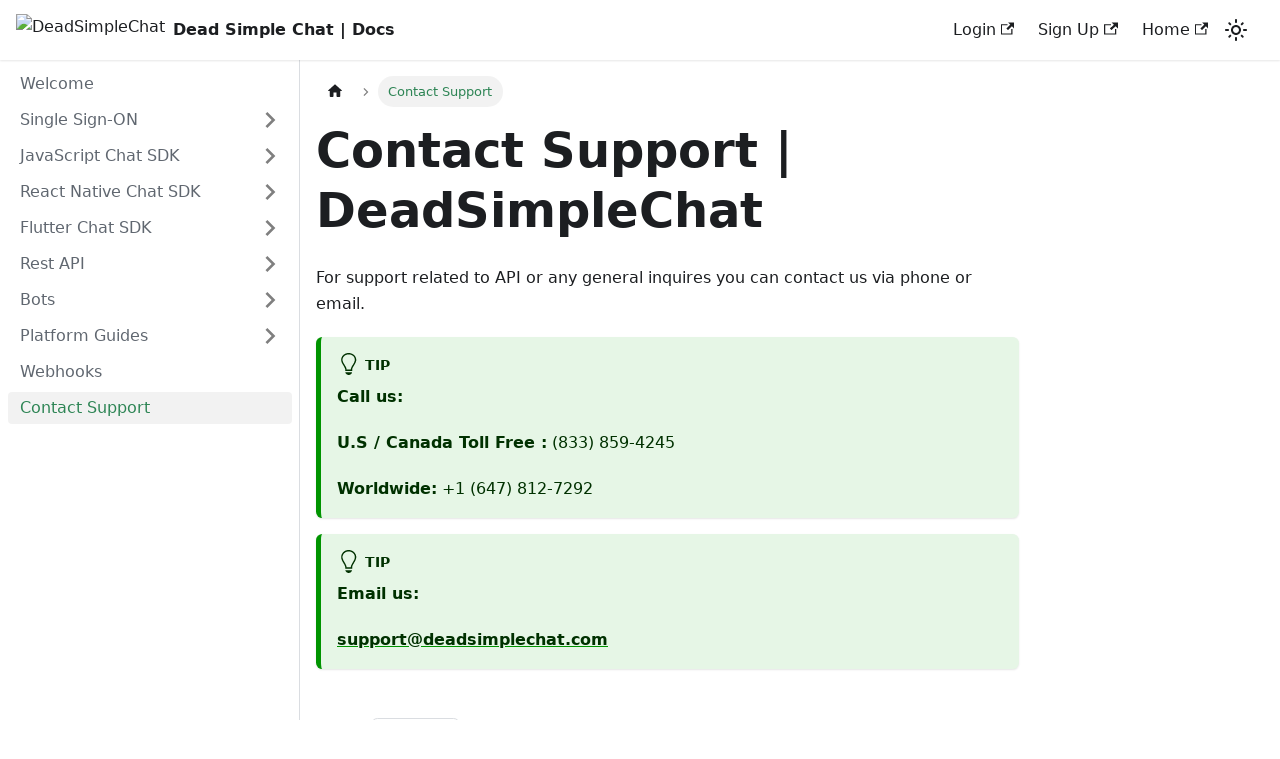

--- FILE ---
content_type: application/javascript
request_url: https://deadsimplechat.com/developer/assets/js/b3c82d5f.daf7a0de.js
body_size: 3963
content:
"use strict";(self.webpackChunkgitbook=self.webpackChunkgitbook||[]).push([[3459],{3905:(e,t,r)=>{r.d(t,{Zo:()=>s,kt:()=>d});var n=r(7294);function o(e,t,r){return t in e?Object.defineProperty(e,t,{value:r,enumerable:!0,configurable:!0,writable:!0}):e[t]=r,e}function a(e,t){var r=Object.keys(e);if(Object.getOwnPropertySymbols){var n=Object.getOwnPropertySymbols(e);t&&(n=n.filter((function(t){return Object.getOwnPropertyDescriptor(e,t).enumerable}))),r.push.apply(r,n)}return r}function p(e){for(var t=1;t<arguments.length;t++){var r=null!=arguments[t]?arguments[t]:{};t%2?a(Object(r),!0).forEach((function(t){o(e,t,r[t])})):Object.getOwnPropertyDescriptors?Object.defineProperties(e,Object.getOwnPropertyDescriptors(r)):a(Object(r)).forEach((function(t){Object.defineProperty(e,t,Object.getOwnPropertyDescriptor(r,t))}))}return e}function i(e,t){if(null==e)return{};var r,n,o=function(e,t){if(null==e)return{};var r,n,o={},a=Object.keys(e);for(n=0;n<a.length;n++)r=a[n],t.indexOf(r)>=0||(o[r]=e[r]);return o}(e,t);if(Object.getOwnPropertySymbols){var a=Object.getOwnPropertySymbols(e);for(n=0;n<a.length;n++)r=a[n],t.indexOf(r)>=0||Object.prototype.propertyIsEnumerable.call(e,r)&&(o[r]=e[r])}return o}var c=n.createContext({}),l=function(e){var t=n.useContext(c),r=t;return e&&(r="function"==typeof e?e(t):p(p({},t),e)),r},s=function(e){var t=l(e.components);return n.createElement(c.Provider,{value:t},e.children)},u={inlineCode:"code",wrapper:function(e){var t=e.children;return n.createElement(n.Fragment,{},t)}},m=n.forwardRef((function(e,t){var r=e.components,o=e.mdxType,a=e.originalType,c=e.parentName,s=i(e,["components","mdxType","originalType","parentName"]),m=l(r),d=o,f=m["".concat(c,".").concat(d)]||m[d]||u[d]||a;return r?n.createElement(f,p(p({ref:t},s),{},{components:r})):n.createElement(f,p({ref:t},s))}));function d(e,t){var r=arguments,o=t&&t.mdxType;if("string"==typeof e||o){var a=r.length,p=new Array(a);p[0]=m;var i={};for(var c in t)hasOwnProperty.call(t,c)&&(i[c]=t[c]);i.originalType=e,i.mdxType="string"==typeof e?e:o,p[1]=i;for(var l=2;l<a;l++)p[l]=r[l];return n.createElement.apply(null,p)}return n.createElement.apply(null,r)}m.displayName="MDXCreateElement"},8845:(e,t,r)=>{r.r(t),r.d(t,{assets:()=>c,contentTitle:()=>p,default:()=>u,frontMatter:()=>a,metadata:()=>i,toc:()=>l});var n=r(7462),o=(r(7294),r(3905));const a={title:"Contact Support | DeadSimpleChat",id:"contact-support",sidebar_position:1,tags:["JavaScript"]},p=void 0,i={unversionedId:"contact-support",id:"contact-support",title:"Contact Support | DeadSimpleChat",description:"For support related to API or any general inquires you can contact us via phone or email.",source:"@site/docs/contact-support.md",sourceDirName:".",slug:"/contact-support",permalink:"/developer/contact-support",draft:!1,tags:[{label:"JavaScript",permalink:"/developer/tags/java-script"}],version:"current",sidebarPosition:1,frontMatter:{title:"Contact Support | DeadSimpleChat",id:"contact-support",sidebar_position:1,tags:["JavaScript"]},sidebar:"tutorialSidebar",previous:{title:"Webhooks | DeadSimpleChat",permalink:"/developer/webhooks"}},c={},l=[],s={toc:l};function u(e){let{components:t,...r}=e;return(0,o.kt)("wrapper",(0,n.Z)({},s,r,{components:t,mdxType:"MDXLayout"}),(0,o.kt)("p",null,"For support related to API or any general inquires you can contact us via phone or email."),(0,o.kt)("admonition",{type:"tip"},(0,o.kt)("p",{parentName:"admonition"},(0,o.kt)("strong",{parentName:"p"},"Call us:")),(0,o.kt)("p",{parentName:"admonition"},(0,o.kt)("strong",{parentName:"p"},"U.S / Canada Toll Free :")," (833) 859-4245"),(0,o.kt)("p",{parentName:"admonition"},(0,o.kt)("strong",{parentName:"p"},"Worldwide:")," +1 (647) 812-7292")),(0,o.kt)("admonition",{type:"tip"},(0,o.kt)("p",{parentName:"admonition"},(0,o.kt)("strong",{parentName:"p"},"Email us:")),(0,o.kt)("p",{parentName:"admonition"},(0,o.kt)("strong",{parentName:"p"},(0,o.kt)("a",{parentName:"strong",href:"mailto:support@deadsimplechat.com"},"support@deadsimplechat.com")))))}u.isMDXComponent=!0}}]);

--- FILE ---
content_type: application/javascript
request_url: https://deadsimplechat.com/developer/assets/js/935f2afb.09fdf3cb.js
body_size: 42849
content:
"use strict";(self.webpackChunkgitbook=self.webpackChunkgitbook||[]).push([[53],{1109:e=>{e.exports=JSON.parse('{"pluginId":"default","version":"current","label":"Next","banner":null,"badge":false,"noIndex":false,"className":"docs-version-current","isLast":true,"docsSidebars":{"tutorialSidebar":[{"type":"link","label":"Welcome","href":"/developer/","docId":"intro"},{"type":"category","label":"Single Sign-ON","items":[{"type":"link","label":"SSO Using Unique User Identifier","href":"/developer/single-sign-on/sso-using-unique-user-identifier","docId":"single-sign-on/sso-using-unique-user-identifier"},{"type":"link","label":"SSO using Auth Token (Secure SSO)","href":"/developer/single-sign-on/sso-using-auth-token","docId":"single-sign-on/sso-using-auth-token"},{"type":"link","label":"Login Moderator via SSO","href":"/developer/single-sign-on/login-moderator-via-sso","docId":"single-sign-on/login-moderator-via-sso"},{"type":"link","label":"SSO in WordPress","href":"/developer/single-sign-on/sso-in-wordpress","docId":"single-sign-on/sso-in-wordpress"},{"type":"link","label":"Basic SSO","href":"/developer/single-sign-on/basic-sso","docId":"single-sign-on/basic-sso"}],"collapsed":true,"collapsible":true},{"type":"category","label":"JavaScript Chat SDK","items":[{"type":"link","label":"Quick Start","href":"/developer/sdk/quick-start","docId":"sdk/quick-start"},{"type":"category","label":"Guides","items":[{"type":"link","label":"Show Pre-Selected Channel","href":"/developer/guides/preSelectChannel","docId":"guides/preSelectChannel"},{"type":"link","label":"Dynamically Load Customizations","href":"/developer/guides/dynamicallyLoadCustomizations","docId":"guides/dynamicallyLoadCustomizations"},{"type":"link","label":"Dynamically Load Translations","href":"/developer/guides/dynamicallyLoadTranslations","docId":"guides/dynamicallyLoadTranslations"}],"collapsed":true,"collapsible":true},{"type":"category","label":"Methods","items":[{"type":"link","label":"joinRoom","href":"/developer/sdk/methods/join","docId":"sdk/methods/join"},{"type":"link","label":"logout","href":"/developer/sdk/methods/logout","docId":"sdk/methods/logout"},{"type":"link","label":"sendMessage","href":"/developer/sdk/methods/sendMessage","docId":"sdk/methods/sendMessage"},{"type":"link","label":"getMessages","href":"/developer/sdk/methods/getMessages","docId":"sdk/methods/getMessages"},{"type":"link","label":"replyMessage","href":"/developer/sdk/methods/replyMessage","docId":"sdk/methods/replyMessage"},{"type":"link","label":"likeMessage","href":"/developer/sdk/methods/likeMessage","docId":"sdk/methods/likeMessage"},{"type":"link","label":"approveMessage","href":"/developer/sdk/methods/approveMessage","docId":"sdk/methods/approveMessage"},{"type":"link","label":"deleteMessage","href":"/developer/sdk/methods/deleteMessage","docId":"sdk/methods/deleteMessage"},{"type":"link","label":"getOnlineUsers","href":"/developer/sdk/methods/getOnlineUsers","docId":"sdk/methods/getOnlineUsers"},{"type":"link","label":"getActiveChannels","href":"/developer/sdk/methods/getActiveChannels","docId":"sdk/methods/getActiveChannels"},{"type":"link","label":"getChannelMessages","href":"/developer/sdk/methods/getChannelMessages","docId":"sdk/methods/getChannelMessages"},{"type":"link","label":"sendChannelMessage","href":"/developer/sdk/methods/sendChannelMessage","docId":"sdk/methods/sendChannelMessage"},{"type":"link","label":"replyChannelMessage","href":"/developer/sdk/methods/replyChannelMessage","docId":"sdk/methods/replyChannelMessage"},{"type":"link","label":"likeChannelMessage","href":"/developer/sdk/methods/likeChannelMessage","docId":"sdk/methods/likeChannelMessage"},{"type":"link","label":"approveChannelMessage","href":"/developer/sdk/methods/approveChannelMessage","docId":"sdk/methods/approveChannelMessage"},{"type":"link","label":"deleteChannelMessage","href":"/developer/sdk/methods/deleteChannelMessage","docId":"sdk/methods/deleteChannelMessage"},{"type":"link","label":"getBannedUsers","href":"/developer/sdk/methods/getBannedUsers","docId":"sdk/methods/getBannedUsers"},{"type":"link","label":"banIp","href":"/developer/sdk/methods/banIp","docId":"sdk/methods/banIp"},{"type":"link","label":"unBanIp","href":"/developer/sdk/methods/unBanIp","docId":"sdk/methods/unBanIp"},{"type":"link","label":"banUser","href":"/developer/sdk/methods/banUser","docId":"sdk/methods/banUser"},{"type":"link","label":"unBanUser","href":"/developer/sdk/methods/unBanUser","docId":"sdk/methods/unBanUser"},{"type":"link","label":"sendPrivateMessage","href":"/developer/sdk/methods/sendPrivateMessage","docId":"sdk/methods/sendPrivateMessage"},{"type":"link","label":"getActiveConversations","href":"/developer/sdk/methods/getActiveConversations","docId":"sdk/methods/getActiveConversations"},{"type":"link","label":"selectChannel","href":"/developer/sdk/methods/selectChannel","docId":"sdk/methods/selectChannel"},{"type":"link","label":"loadCustomization","href":"/developer/sdk/methods/loadCustomization","docId":"sdk/methods/loadCustomization"},{"type":"link","label":"loadTranslation","href":"/developer/sdk/methods/loadTranslation","docId":"sdk/methods/loadTranslation"},{"type":"link","label":"openConversation","href":"/developer/sdk/methods/openConversation","docId":"sdk/methods/openConversation"},{"type":"link","label":"createConversation","href":"/developer/sdk/methods/createConversation","docId":"sdk/methods/createConversation"}],"collapsed":true,"collapsible":true},{"type":"category","label":"Events","items":[{"type":"link","label":"messageHistory","href":"/developer/sdk/events/messageHistory","docId":"sdk/events/messageHistory"},{"type":"link","label":"message","href":"/developer/sdk/events/message","docId":"sdk/events/message"},{"type":"link","label":"messageApproved","href":"/developer/sdk/events/messageApproved","docId":"sdk/events/messageApproved"},{"type":"link","label":"messageDeleted","href":"/developer/sdk/events/messageDeleted","docId":"sdk/events/messageDeleted"},{"type":"link","label":"updateUsers","href":"/developer/sdk/events/updateUsers","docId":"sdk/events/updateUsers"},{"type":"link","label":"invalidRoomPassword","href":"/developer/sdk/events/invalidRoomPassword","docId":"sdk/events/invalidRoomPassword"},{"type":"link","label":"roomLimitReached","href":"/developer/sdk/events/roomLimitReached","docId":"sdk/events/roomLimitReached"},{"type":"link","label":"notAuthorized","href":"/developer/sdk/events/notAuthorized","docId":"sdk/events/notAuthorized"},{"type":"link","label":"youAreBanned","href":"/developer/sdk/events/youAreBanned","docId":"sdk/events/youAreBanned"},{"type":"link","label":"messageLiked","href":"/developer/sdk/events/messageLiked","docId":"sdk/events/messageLiked"},{"type":"link","label":"conversationCreated","href":"/developer/sdk/events/conversationCreated","docId":"sdk/events/conversationCreated"},{"type":"link","label":"conversationMessage","href":"/developer/sdk/events/conversationMessage","docId":"sdk/events/conversationMessage"},{"type":"link","label":"channelCreated","href":"/developer/sdk/events/channelCreated","docId":"sdk/events/channelCreated"},{"type":"link","label":"channelMessage","href":"/developer/sdk/events/channelMessage","docId":"sdk/events/channelMessage"},{"type":"link","label":"channelMessageApproved","href":"/developer/sdk/events/channelMessageApproved","docId":"sdk/events/channelMessageApproved"},{"type":"link","label":"channelMessageDeleted","href":"/developer/sdk/events/channelMessageDeleted","docId":"sdk/events/channelMessageDeleted"},{"type":"link","label":"channelMessageLiked","href":"/developer/sdk/events/channelMessageLiked","docId":"sdk/events/channelMessageLiked"},{"type":"link","label":"channelSelected","href":"/developer/sdk/events/channelSelected","docId":"sdk/events/channelSelected"}],"collapsed":true,"collapsible":true}],"collapsed":true,"collapsible":true},{"type":"category","label":"React Native Chat SDK","items":[{"type":"link","label":"Quick Start","href":"/developer/react-native-sdk/quick-start","docId":"react-native-sdk/quick-start"}],"collapsed":true,"collapsible":true},{"type":"category","label":"Flutter Chat SDK","items":[{"type":"link","label":"Quick Start","href":"/developer/flutter-chat-sdk/quick-start","docId":"flutter-chat-sdk/quick-start"}],"collapsed":true,"collapsible":true},{"type":"category","label":"Rest API","items":[{"type":"category","label":"Chat Room","items":[{"type":"link","label":"get-all-chatrooms","href":"/developer/rest-api/get-all-chatrooms","docId":"rest-api/get-all-chatrooms"},{"type":"link","label":"get-a-chatroom","href":"/developer/rest-api/get-a-chatroom","docId":"rest-api/get-a-chatroom"},{"type":"link","label":"delete-a-chat-room","href":"/developer/rest-api/delete-a-chat-room","docId":"rest-api/delete-a-chat-room"},{"type":"link","label":"delete-chat-room-messages","href":"/developer/rest-api/delete-chat-room-messages","docId":"rest-api/delete-chat-room-messages"},{"type":"link","label":"post-create-chat-room","href":"/developer/rest-api/post-create-chat-room","docId":"rest-api/post-create-chat-room"},{"type":"link","label":"put-update-chat-room","href":"/developer/rest-api/put-update-chat-room","docId":"rest-api/put-update-chat-room"},{"type":"link","label":"post-turn-off-chat","href":"/developer/rest-api/post-turn-off-chat","docId":"rest-api/post-turn-off-chat"},{"type":"link","label":"post-turn-on-chat","href":"/developer/rest-api/post-turn-on-chat","docId":"rest-api/post-turn-on-chat"},{"type":"link","label":"post-chat-off-message","href":"/developer/rest-api/post-chat-off-message","docId":"rest-api/post-chat-off-message"},{"type":"link","label":"post-eject-all","href":"/developer/rest-api/post-eject-all","docId":"rest-api/post-eject-all"},{"type":"link","label":"Get Chat Room Members","href":"/developer/rest-api/get-chatroom-members","docId":"rest-api/get-chatroom-members"},{"type":"link","label":"Make or Update Chat Room Member","href":"/developer/rest-api/make-or-update-member","docId":"rest-api/make-or-update-member"},{"type":"link","label":"Remove Chat Room Member","href":"/developer/rest-api/remove-member","docId":"rest-api/remove-member"},{"type":"link","label":"get-chatroom-conversations","href":"/developer/rest-api/get-chatroom-conversations","docId":"rest-api/get-chatroom-conversations"},{"type":"link","label":"get-chatroom-conversation-messages","href":"/developer/rest-api/get-chatroom-conversation-messages","docId":"rest-api/get-chatroom-conversation-messages"}],"collapsed":true,"collapsible":true},{"type":"category","label":"Channels","items":[{"type":"link","label":"post-create-channel","href":"/developer/rest-api/post-create-channel","docId":"rest-api/post-create-channel"},{"type":"link","label":"get-list-channels","href":"/developer/rest-api/get-list-channels","docId":"rest-api/get-list-channels"},{"type":"link","label":"put-update-channel","href":"/developer/rest-api/put-update-channel","docId":"rest-api/put-update-channel"},{"type":"link","label":"delete-channel","href":"/developer/rest-api/delete-channel","docId":"rest-api/delete-channel"},{"type":"link","label":"get-export-channel-messages","href":"/developer/rest-api/get-export-channel-messages","docId":"rest-api/get-export-channel-messages"}],"collapsed":true,"collapsible":true},{"type":"category","label":"Presence","items":[{"type":"link","label":"get-presence","href":"/developer/rest-api/get-presence","docId":"rest-api/get-presence"}],"collapsed":true,"collapsible":true},{"type":"category","label":"User and Moderator","items":[{"type":"link","label":"post-create-user-v2","href":"/developer/rest-api/post-create-user-v2","docId":"rest-api/post-create-user-v2"},{"type":"link","label":"post-create-user","href":"/developer/rest-api/post-create-user","docId":"rest-api/post-create-user"},{"type":"link","label":"post-create-moderator","href":"/developer/rest-api/post-create-moderator","docId":"rest-api/post-create-moderator"},{"type":"link","label":"Remove User","href":"/developer/rest-api/delete-remove-user","docId":"rest-api/delete-remove-user"},{"type":"link","label":"put-update-user","href":"/developer/rest-api/put-update-user","docId":"rest-api/put-update-user"},{"type":"link","label":"post-validate-access-token","href":"/developer/rest-api/post-validate-access-token","docId":"rest-api/post-validate-access-token"},{"type":"link","label":"post-invalidate-access-token","href":"/developer/rest-api/post-invalidate-access-token","docId":"rest-api/post-invalidate-access-token"},{"type":"link","label":"Deactivate User","href":"/developer/rest-api/deactivate-user","docId":"rest-api/deactivate-user"},{"type":"link","label":"Reactivate User","href":"/developer/rest-api/reactivate-user","docId":"rest-api/reactivate-user"},{"type":"link","label":"Get User","href":"/developer/rest-api/get-user","docId":"rest-api/get-user"},{"type":"link","label":"Get Users","href":"/developer/rest-api/get-users","docId":"rest-api/get-users"},{"type":"link","label":"Get Member\'s Chat Rooms","href":"/developer/rest-api/get-member-rooms","docId":"rest-api/get-member-rooms"}],"collapsed":true,"collapsible":true},{"type":"category","label":"Messages","items":[{"type":"link","label":"post-send-chat-room-messages","href":"/developer/rest-api/post-send-chat-room-messages","docId":"rest-api/post-send-chat-room-messages"},{"type":"link","label":"post-send-channel-message","href":"/developer/rest-api/post-send-channel-message","docId":"rest-api/post-send-channel-message"},{"type":"link","label":"delete-chatroom-message","href":"/developer/rest-api/delete-chatroom-message","docId":"rest-api/delete-chatroom-message"},{"type":"link","label":"delete-channel-message","href":"/developer/rest-api/delete-channel-message","docId":"rest-api/delete-channel-message"},{"type":"link","label":"Get Chat Messages","href":"/developer/rest-api/get-chatroom-messages","docId":"rest-api/get-chatroom-messages"},{"type":"link","label":"Get Channel Messages","href":"/developer/rest-api/get-channel-messages","docId":"rest-api/get-channel-messages"}],"collapsed":true,"collapsible":true},{"type":"category","label":"Bots","items":[{"type":"link","label":"Create Bot","href":"/developer/rest-api/bots/post-create-bot","docId":"rest-api/bots/post-create-bot"},{"type":"link","label":"Send Bot Message","href":"/developer/rest-api/bots/post-send-message-bot","docId":"rest-api/bots/post-send-message-bot"},{"type":"link","label":"Update Bot","href":"/developer/rest-api/bots/post-update-bot","docId":"rest-api/bots/post-update-bot"},{"type":"link","label":"Enable Bot","href":"/developer/rest-api/bots/post-enable-bot","docId":"rest-api/bots/post-enable-bot"},{"type":"link","label":"Disable Bot","href":"/developer/rest-api/bots/post-disable-bot","docId":"rest-api/bots/post-disable-bot"},{"type":"link","label":"Enable Bot In Chat Room","href":"/developer/rest-api/bots/post-enable-bot-in-chatroom","docId":"rest-api/bots/post-enable-bot-in-chatroom"},{"type":"link","label":"Disable Bot in Chat Room","href":"/developer/rest-api/bots/post-disable-bot-in-chatroom","docId":"rest-api/bots/post-disable-bot-in-chatroom"},{"type":"link","label":"Get All Bots","href":"/developer/rest-api/bots/get-list-of-bots","docId":"rest-api/bots/get-list-of-bots"}],"collapsed":true,"collapsible":true},{"type":"category","label":"Export","items":[{"type":"link","label":"get-export-messages","href":"/developer/rest-api/get-export-messages","docId":"rest-api/get-export-messages"},{"type":"link","label":"get-export-files","href":"/developer/rest-api/get-export-files","docId":"rest-api/get-export-files"}],"collapsed":true,"collapsible":true}],"collapsed":true,"collapsible":true},{"type":"category","label":"Bots","items":[{"type":"link","label":"What are Chat Bots?","href":"/developer/bots/what-are-chat-bots","docId":"bots/what-are-chat-bots"},{"type":"link","label":"How to Create your First Bot","href":"/developer/bots/how-to-create-your-first-bot","docId":"bots/how-to-create-your-first-bot"},{"type":"link","label":"Build Quiz Bot Using Action Buttons","href":"/developer/bots/quiz-bot-using-action-buttons","docId":"bots/quiz-bot-using-action-buttons"}],"collapsed":true,"collapsible":true},{"type":"category","label":"Platform Guides","items":[{"type":"link","label":"Creating and Managing Users","href":"/developer/platform-guides/new-join-modal-guide","docId":"platform-guides/new-join-modal-guide"},{"type":"link","label":"Creating Moderators","href":"/developer/platform-guides/creating-moderators","docId":"platform-guides/creating-moderators"},{"type":"link","label":"How to Create Public Chat Room anyone can Join","href":"/developer/platform-guides/create-public-chatroom","docId":"platform-guides/create-public-chatroom"},{"type":"link","label":"How to Create Chat For Only Registered Users","href":"/developer/platform-guides/create-chat-for-registered-users","docId":"platform-guides/create-chat-for-registered-users"}],"collapsed":true,"collapsible":true},{"type":"link","label":"Webhooks","href":"/developer/webhooks","docId":"webhooks"},{"type":"link","label":"Contact Support","href":"/developer/contact-support","docId":"contact-support"}]},"docs":{"bots/building-ai-chatbot":{"id":"bots/building-ai-chatbot","title":"building-ai-chatbot","description":""},"bots/how-to-create-your-first-bot":{"id":"bots/how-to-create-your-first-bot","title":"How to Create your First Bot","description":"Introduction","sidebar":"tutorialSidebar"},"bots/quiz-bot-using-action-buttons":{"id":"bots/quiz-bot-using-action-buttons","title":"Build Quiz Bot Using Action Buttons","description":"In this guide we will learn how we can build a Quiz Bot with DeadSimpleChat Bots.","sidebar":"tutorialSidebar"},"bots/what-are-chat-bots":{"id":"bots/what-are-chat-bots","title":"What are Chat Bots?","description":"In this guide we will learn how can you create Chat Bots in DeadSimpleChat and","sidebar":"tutorialSidebar"},"contact-support":{"id":"contact-support","title":"Contact Support | DeadSimpleChat","description":"For support related to API or any general inquires you can contact us via phone or email.","sidebar":"tutorialSidebar"},"flutter-chat-sdk/quick-start":{"id":"flutter-chat-sdk/quick-start","title":"Flutter Chat SDK Quick Start | DeadSimpleChat","description":"Add Highly Scaleable Chat to your Flutter Application in Minutes with DeadSimpleChat Flutter Chat SDK.","sidebar":"tutorialSidebar"},"guides/dynamicallyLoadCustomizations":{"id":"guides/dynamicallyLoadCustomizations","title":"Dynamically Load Customizations","description":"Show a different Look of the same chat room on different pages of your website OR Unique Customization for different users.","sidebar":"tutorialSidebar"},"guides/dynamicallyLoadTranslations":{"id":"guides/dynamicallyLoadTranslations","title":"Dynamically Load Translations","description":"Dynamically load translations for the user. Show Chat UI in different languages to different users. Or Allow the users to switch between languages.","sidebar":"tutorialSidebar"},"guides/preSelectChannel":{"id":"guides/preSelectChannel","title":"Show Pre-Selected Channel","description":"Show a different Channel pre selected on different pages of your website.","sidebar":"tutorialSidebar"},"intro":{"id":"intro","title":"Developer Hub","description":"Welcome to the developer Hub of DeadSimpleChat.","sidebar":"tutorialSidebar"},"platform-guides/create-chat-for-registered-users":{"id":"platform-guides/create-chat-for-registered-users","title":"How to Create Chat For Only Registered Users","description":"Introduction","sidebar":"tutorialSidebar"},"platform-guides/create-public-chatroom":{"id":"platform-guides/create-public-chatroom","title":"How to Create Public Chat Room anyone can Join","description":"Introduction","sidebar":"tutorialSidebar"},"platform-guides/create-public-chatrooms":{"id":"platform-guides/create-public-chatrooms","title":"create-public-chatrooms","description":""},"platform-guides/creating-moderators":{"id":"platform-guides/creating-moderators","title":"Creating Moderators | DeadSimpleChat","description":"When you first create a chatroom there is no moderator assigned to the chat room, but there are several features that only moderators can do inside of a chat room which include:","sidebar":"tutorialSidebar"},"platform-guides/new-join-modal-guide":{"id":"platform-guides/new-join-modal-guide","title":"New Join Modal | DeadSimpleChat","description":"In this guide, we will go through the process of migrating to the new join modal. We will learn the following:","sidebar":"tutorialSidebar"},"react-native-sdk/quick-start":{"id":"react-native-sdk/quick-start","title":"React Native Chat SDK Quick Start | DeadSimpleChat","description":"In this guide we will learn how you can use the Dead Simple Chat\'s React Native Chat SDK to quickly add chat to your React Native Applications.","sidebar":"tutorialSidebar"},"rest-api/bots/get-list-of-bots":{"id":"rest-api/bots/get-list-of-bots","title":"Get All Bots","description":"This API is available to all authenticated customers.","sidebar":"tutorialSidebar"},"rest-api/bots/post-create-bot":{"id":"rest-api/bots/post-create-bot","title":"Create Bot","description":"Advanced API is available in the Business Plan","sidebar":"tutorialSidebar"},"rest-api/bots/post-disable-bot":{"id":"rest-api/bots/post-disable-bot","title":"Disable Bot","description":"Advanced API is available in the Business Plan","sidebar":"tutorialSidebar"},"rest-api/bots/post-disable-bot-in-chatroom":{"id":"rest-api/bots/post-disable-bot-in-chatroom","title":"Disable Bot in Chat Room","description":"This API is available in all plans including free, premium, and business.","sidebar":"tutorialSidebar"},"rest-api/bots/post-enable-bot":{"id":"rest-api/bots/post-enable-bot","title":"Enable Bot","description":"Advanced API is available in the Business Plan","sidebar":"tutorialSidebar"},"rest-api/bots/post-enable-bot-in-chatroom":{"id":"rest-api/bots/post-enable-bot-in-chatroom","title":"Enable Bot In Chat Room","description":"Advanced API is available in the Business Plan","sidebar":"tutorialSidebar"},"rest-api/bots/post-send-message-bot":{"id":"rest-api/bots/post-send-message-bot","title":"Send Bot Message","description":"Advanced API is available in the Business Plan.","sidebar":"tutorialSidebar"},"rest-api/bots/post-update-bot":{"id":"rest-api/bots/post-update-bot","title":"Update Bot","description":"Advanced API is available in the Business Plan","sidebar":"tutorialSidebar"},"rest-api/deactivate-user":{"id":"rest-api/deactivate-user","title":"Deactivate User","description":"This endpoint allows you to deactivate a user by either their userId or their uniqueUserIdentifier.","sidebar":"tutorialSidebar"},"rest-api/delete-a-chat-room":{"id":"rest-api/delete-a-chat-room","title":"Delete a Chat Room | DeadSimpleChat","description":"---","sidebar":"tutorialSidebar"},"rest-api/delete-channel":{"id":"rest-api/delete-channel","title":"Delete Channel | DeadSimpleChat","description":"------","sidebar":"tutorialSidebar"},"rest-api/delete-channel-message":{"id":"rest-api/delete-channel-message","title":"Delete Channel Message | DeadSimpleChat","description":"DELETE","sidebar":"tutorialSidebar"},"rest-api/delete-chat-room-messages":{"id":"rest-api/delete-chat-room-messages","title":"Delete a Chat Room Messages | DeadSimpleChat","description":"------","sidebar":"tutorialSidebar"},"rest-api/delete-chatroom-message":{"id":"rest-api/delete-chatroom-message","title":"Delete Chat Room Message | DeadSimpleChat","description":"DELETE","sidebar":"tutorialSidebar"},"rest-api/delete-remove-user":{"id":"rest-api/delete-remove-user","title":"Remove User","description":"Use this API endpoint to remove a user from the system. This action will flag the user as removed, erase their membership in all chat rooms, and if they have an active WebSocket connection, it will send them an \\"usernotfound\\" error message.","sidebar":"tutorialSidebar"},"rest-api/get-a-chatroom":{"id":"rest-api/get-a-chatroom","title":"Get a Chatroom| DeadSimpleChat","description":"---","sidebar":"tutorialSidebar"},"rest-api/get-all-chatrooms":{"id":"rest-api/get-all-chatrooms","title":"Get all Chatrooms| DeadSimpleChat","description":"Get","sidebar":"tutorialSidebar"},"rest-api/get-channel-messages":{"id":"rest-api/get-channel-messages","title":"Get Channel Messages | DeadSimpleChat","description":"Overview","sidebar":"tutorialSidebar"},"rest-api/get-chatroom-conversation-messages":{"id":"rest-api/get-chatroom-conversation-messages","title":"Get Chat Room Conversation Messages | DeadSimpleChat","description":"Get Chat Room Conversation Messages allows you to fetch the messages for the conversations. You need to specify the conversation id.","sidebar":"tutorialSidebar"},"rest-api/get-chatroom-conversations":{"id":"rest-api/get-chatroom-conversations","title":"Get Chat Room Conversations | DeadSimpleChat","description":"Chat Room Conversations are 1-1 Message Conversations created in the chat room.","sidebar":"tutorialSidebar"},"rest-api/get-chatroom-members":{"id":"rest-api/get-chatroom-members","title":"Get Chat Room Members","description":"Retrieve a list of members in a specified chat room. This endpoint allows for fetching the details of chat room members in a paginated format.","sidebar":"tutorialSidebar"},"rest-api/get-chatroom-messages":{"id":"rest-api/get-chatroom-messages","title":"Get Chat Messages | DeadSimpleChat","description":"Overview","sidebar":"tutorialSidebar"},"rest-api/get-export-channel-messages":{"id":"rest-api/get-export-channel-messages","title":"Get Export Channel Messages | DeadSimpleChat","description":"Get Export Channel Messages","sidebar":"tutorialSidebar"},"rest-api/get-export-files":{"id":"rest-api/get-export-files","title":"Get Export files | DeadSimpleChat","description":"Get Export files","sidebar":"tutorialSidebar"},"rest-api/get-export-messages":{"id":"rest-api/get-export-messages","title":"Get Export Messages | DeadSimpleChat","description":"Get Export Messages","sidebar":"tutorialSidebar"},"rest-api/get-list-channels":{"id":"rest-api/get-list-channels","title":"Get List Of Channels | DeadSimpleChat","description":"------","sidebar":"tutorialSidebar"},"rest-api/get-member-rooms":{"id":"rest-api/get-member-rooms","title":"Get Member\'s Chat Rooms","description":"Retrieve a list of chat rooms to which a specific user belongs.","sidebar":"tutorialSidebar"},"rest-api/get-presence":{"id":"rest-api/get-presence","title":"Get Presence | DeadSimpleChat","description":"The Presence API is used to fetch the info about the number of users online in a Chat Room","sidebar":"tutorialSidebar"},"rest-api/get-user":{"id":"rest-api/get-user","title":"Get User","description":"Retrieve details of a user using their unique user identifier.","sidebar":"tutorialSidebar"},"rest-api/get-users":{"id":"rest-api/get-users","title":"Get Users","description":"Retrieve a list of users based on pagination limits. This endpoint allows for fetching multiple user details in a paginated format.","sidebar":"tutorialSidebar"},"rest-api/make-or-update-member":{"id":"rest-api/make-or-update-member","title":"Make or Update Chat Room Member","description":"Use this endpoint to either add a new member to a chat room or update role of an existing member\'s role within a chat room. This allows for flexible member management within specific chat rooms.","sidebar":"tutorialSidebar"},"rest-api/post-chat-off-message":{"id":"rest-api/post-chat-off-message","title":"Post Chat Off Message | DeadSimpleChat","description":"------","sidebar":"tutorialSidebar"},"rest-api/post-create-channel":{"id":"rest-api/post-create-channel","title":"Post Create Channel | DeadSimpleChat","description":"------","sidebar":"tutorialSidebar"},"rest-api/post-create-chat-room":{"id":"rest-api/post-create-chat-room","title":"Post Create Chat Room | DeadSimpleChat","description":"------","sidebar":"tutorialSidebar"},"rest-api/post-create-moderator":{"id":"rest-api/post-create-moderator","title":"Post Create Moderator | DeadSimpleChat","description":"------","sidebar":"tutorialSidebar"},"rest-api/post-create-user":{"id":"rest-api/post-create-user","title":"Post Create User | DeadSimpleChat","description":"Basic API comes included with the Growth Plan","sidebar":"tutorialSidebar"},"rest-api/post-create-user-v2":{"id":"rest-api/post-create-user-v2","title":"Post Create User V2 | DeadSimpleChat","description":"Advanced API is available in the Business Plan","sidebar":"tutorialSidebar"},"rest-api/post-eject-all":{"id":"rest-api/post-eject-all","title":"Post Eject All | DeadSimpleChat","description":"------","sidebar":"tutorialSidebar"},"rest-api/post-invalidate-access-token":{"id":"rest-api/post-invalidate-access-token","title":"Post In-validate Access Token | DeadSimpleChat","description":"------","sidebar":"tutorialSidebar"},"rest-api/post-send-channel-message":{"id":"rest-api/post-send-channel-message","title":"Post send a Channel Message | DeadSimpleChat","description":"Send Channel Message","sidebar":"tutorialSidebar"},"rest-api/post-send-chat-room-messages":{"id":"rest-api/post-send-chat-room-messages","title":"Post send a Chat Room Message | DeadSimpleChat","description":"Send Chat Room Message","sidebar":"tutorialSidebar"},"rest-api/post-turn-off-chat":{"id":"rest-api/post-turn-off-chat","title":"Post Turn Off Chat | DeadSimpleChat","description":"------","sidebar":"tutorialSidebar"},"rest-api/post-turn-on-chat":{"id":"rest-api/post-turn-on-chat","title":"Post Turn On Chat | DeadSimpleChat","description":"------","sidebar":"tutorialSidebar"},"rest-api/post-validate-access-token":{"id":"rest-api/post-validate-access-token","title":"Post Validate Access Token | DeadSimpleChat","description":"------","sidebar":"tutorialSidebar"},"rest-api/put-update-channel":{"id":"rest-api/put-update-channel","title":"Put Update Channel | DeadSimpleChat","description":"------","sidebar":"tutorialSidebar"},"rest-api/put-update-chat-room":{"id":"rest-api/put-update-chat-room","title":"Put Update Chat Room | DeadSimpleChat","description":"------","sidebar":"tutorialSidebar"},"rest-api/put-update-user":{"id":"rest-api/put-update-user","title":"Put Update User | DeadSimpleChat","description":"Basic API comes included with the Growth Plan","sidebar":"tutorialSidebar"},"rest-api/reactivate-user":{"id":"rest-api/reactivate-user","title":"Reactivate User","description":"Reactivate a previously deactivated user.","sidebar":"tutorialSidebar"},"rest-api/remove-member":{"id":"rest-api/remove-member","title":"Remove Chat Room Member","description":"This endpoint allows you to remove a member from a chat room. It ensures that a user\'s access and permissions within a chat room can be revoked when necessary.","sidebar":"tutorialSidebar"},"sdk/events/channelCreated":{"id":"sdk/events/channelCreated","title":"channelCreated","description":"When a channel is created this event is triggered","sidebar":"tutorialSidebar"},"sdk/events/channelMessage":{"id":"sdk/events/channelMessage","title":"channelMessage","description":"When message is sent in a channel this event is triggered.","sidebar":"tutorialSidebar"},"sdk/events/channelMessageApproved":{"id":"sdk/events/channelMessageApproved","title":"channelMessageApproved","description":"When Q&A mode or pre moderated chat mode is active and a message inside a channel is approved this event is triggered","sidebar":"tutorialSidebar"},"sdk/events/channelMessageDeleted":{"id":"sdk/events/channelMessageDeleted","title":"channelMessageDeleted","description":"When a channel message is deleted this event is triggered","sidebar":"tutorialSidebar"},"sdk/events/channelMessageLiked":{"id":"sdk/events/channelMessageLiked","title":"channelMessageLiked","description":"When a channel message is liked this event is triggered","sidebar":"tutorialSidebar"},"sdk/events/channelSelected":{"id":"sdk/events/channelSelected","title":"channelSelected","description":"When a channel is selected this event is triggered","sidebar":"tutorialSidebar"},"sdk/events/conversationCreated":{"id":"sdk/events/conversationCreated","title":"conversationCreated","description":"When a conversation is created this event is triggered","sidebar":"tutorialSidebar"},"sdk/events/conversationMessage":{"id":"sdk/events/conversationMessage","title":"conversationMessage","description":"When a conversation message is sent this event is triggered","sidebar":"tutorialSidebar"},"sdk/events/invalidRoomPassword":{"id":"sdk/events/invalidRoomPassword","title":"invalidRoomPassword","description":"When the chat is password protected and a user enters an invalid password this event is triggered","sidebar":"tutorialSidebar"},"sdk/events/message":{"id":"sdk/events/message","title":"message","description":"When a new chat message is sent this event is triggered.","sidebar":"tutorialSidebar"},"sdk/events/messageApproved":{"id":"sdk/events/messageApproved","title":"messageApproved","description":"When the Q&A mode or pre-approved mode is on and a message has been approved by moderator or admin this event is triggered","sidebar":"tutorialSidebar"},"sdk/events/messageDeleted":{"id":"sdk/events/messageDeleted","title":"messageDeleted","description":"When a message is deleted this event is triggered","sidebar":"tutorialSidebar"},"sdk/events/messageHistory":{"id":"sdk/events/messageHistory","title":"messageHistory","description":"When new user joins the chat this event is triggered that contains previous 18 historical messages","sidebar":"tutorialSidebar"},"sdk/events/messageLiked":{"id":"sdk/events/messageLiked","title":"messageLiked","description":"When a message is liked in the chat this event is triggered","sidebar":"tutorialSidebar"},"sdk/events/notAuthorized":{"id":"sdk/events/notAuthorized","title":"notAuthorized","description":"When an unauthorized action takes place.","sidebar":"tutorialSidebar"},"sdk/events/roomLimitReached":{"id":"sdk/events/roomLimitReached","title":"roomLimitReached","description":"When the chat plan capacity limit is reached and a user tries to enter the chat this event is triggered.","sidebar":"tutorialSidebar"},"sdk/events/updateUsers":{"id":"sdk/events/updateUsers","title":"updateUsers","description":"When a user is updated this event is triggered.","sidebar":"tutorialSidebar"},"sdk/events/youAreBanned":{"id":"sdk/events/youAreBanned","title":"youAreBanned","description":"This event is triggered when the user is banned","sidebar":"tutorialSidebar"},"sdk/methods/approveChannelMessage":{"id":"sdk/methods/approveChannelMessage","title":"approveChannelMessage","description":"Call this method to approve to a Channel Message. This method is only used in case of pre-moderated chat, and can only be called by a moderator.","sidebar":"tutorialSidebar"},"sdk/methods/approveMessage":{"id":"sdk/methods/approveMessage","title":"approveMessage","description":"This method is used in pre-moderated chat. In pre-moderated chat, each message has to be approved my the moderator, with this method the moderators can approve the message to appear in the chat. This method can only be called by the moderators.","sidebar":"tutorialSidebar"},"sdk/methods/banIp":{"id":"sdk/methods/banIp","title":"banIp","description":"Call this method to ban an ip address from chat.","sidebar":"tutorialSidebar"},"sdk/methods/banUser":{"id":"sdk/methods/banUser","title":"banUser","description":"Call this method to un ban an ip address from chat.","sidebar":"tutorialSidebar"},"sdk/methods/createConversation":{"id":"sdk/methods/createConversation","title":"createConversation","description":"Call this method to create a conversation with a user","sidebar":"tutorialSidebar"},"sdk/methods/deleteChannelMessage":{"id":"sdk/methods/deleteChannelMessage","title":"deleteChannelMessage","description":"Call this method to delete to a Channel Message.","sidebar":"tutorialSidebar"},"sdk/methods/deleteMessage":{"id":"sdk/methods/deleteMessage","title":"deleteMessage","description":"Call this method to delete a message. This message can only be called by a moderator.","sidebar":"tutorialSidebar"},"sdk/methods/getActiveChannels":{"id":"sdk/methods/getActiveChannels","title":"getActiveChannels","description":"When Channels/Sub-Rooms are enabled in the chat, you can use this method to fetch the list of currently active channels/sub-rooms.","sidebar":"tutorialSidebar"},"sdk/methods/getActiveConversations":{"id":"sdk/methods/getActiveConversations","title":"getActiveConversations","description":"Call this method to get active conversations. The active conversations are the active private 1-1 conversation between the user and other users.","sidebar":"tutorialSidebar"},"sdk/methods/getBannedUsers":{"id":"sdk/methods/getBannedUsers","title":"getBannedUsers","description":"Call this method to delete to a Channel Message.","sidebar":"tutorialSidebar"},"sdk/methods/getChannelMessages":{"id":"sdk/methods/getChannelMessages","title":"getChannelMessages","description":"Call this method to fetch the messages in a channel/sub-room.","sidebar":"tutorialSidebar"},"sdk/methods/getMessages":{"id":"sdk/methods/getMessages","title":"getMessages","description":"Call this method to get messages from the chat room.","sidebar":"tutorialSidebar"},"sdk/methods/getOnlineUsers":{"id":"sdk/methods/getOnlineUsers","title":"getOnlineUsers","description":"Call this method to get a list of online users in the chat room. It returns a maximum of 150 users. If there are more than 150 users then the list will be truncted. It also contains onlineUsersCount which can be used to determine the actual count of online users in the chat room.","sidebar":"tutorialSidebar"},"sdk/methods/join":{"id":"sdk/methods/join","title":"joinRoom","description":"Call this method to join the Chat Room. This method can be used to automatically join the user to the chat room.","sidebar":"tutorialSidebar"},"sdk/methods/likeChannelMessage":{"id":"sdk/methods/likeChannelMessage","title":"likeChannelMessage","description":"Call this method to like to a Channel Message.","sidebar":"tutorialSidebar"},"sdk/methods/likeMessage":{"id":"sdk/methods/likeMessage","title":"likeMessage","description":"Call this method to like/give a reaction to a message.","sidebar":"tutorialSidebar"},"sdk/methods/loadCustomization":{"id":"sdk/methods/loadCustomization","title":"loadCustomization","description":"With this method you can dynamically load customizations in the chat room. If there is a use-case where you want to show different styles of chat rooms on different pages or want to create a view only chat room for some users you can easily do this with the loadCustomization method.","sidebar":"tutorialSidebar"},"sdk/methods/loadTranslation":{"id":"sdk/methods/loadTranslation","title":"loadTranslation","description":"This method allows you to load custom translations dynamically per user. You can use this method to give users option to switch between custom translations.","sidebar":"tutorialSidebar"},"sdk/methods/logout":{"id":"sdk/methods/logout","title":"logout","description":"Call this method to logout of the Chat Room. You can use this method to logout the user from the chat room.","sidebar":"tutorialSidebar"},"sdk/methods/openConversation":{"id":"sdk/methods/openConversation","title":"openConversation","description":"Calling this method will cause the 1-1 chat popup to open. The action is similar to click on the 1-1 to chat private conversation in the sidebar.","sidebar":"tutorialSidebar"},"sdk/methods/replyChannelMessage":{"id":"sdk/methods/replyChannelMessage","title":"replyChannelMessage","description":"Call this method to reply to a Channel Message.","sidebar":"tutorialSidebar"},"sdk/methods/replyMessage":{"id":"sdk/methods/replyMessage","title":"replyMessage","description":"Call this method to reply to a message.","sidebar":"tutorialSidebar"},"sdk/methods/selectChannel":{"id":"sdk/methods/selectChannel","title":"selectChannel","description":"Using this method you can select the channel you want to actively show in the chat room. This does the action similar to clicking on the channel/sub-room in the chat room.","sidebar":"tutorialSidebar"},"sdk/methods/sendChannelMessage":{"id":"sdk/methods/sendChannelMessage","title":"sendChannelMessage","description":"Call this method to send a message in a channel/sub-room.","sidebar":"tutorialSidebar"},"sdk/methods/sendMessage":{"id":"sdk/methods/sendMessage","title":"sendMessage","description":"Call this method to send a message in the chat room.","sidebar":"tutorialSidebar"},"sdk/methods/sendPrivateMessage":{"id":"sdk/methods/sendPrivateMessage","title":"sendPrivateMessage","description":"Call this method to send a Private message 1-1 to a user. The private 1-1 message can only be send when 1-1 private chat is enabled in the chat room.","sidebar":"tutorialSidebar"},"sdk/methods/unBanIp":{"id":"sdk/methods/unBanIp","title":"unBanIp","description":"Call this method to un ban an ip address from chat   .","sidebar":"tutorialSidebar"},"sdk/methods/unBanUser":{"id":"sdk/methods/unBanUser","title":"unBanUser","description":"Call this method to un ban an ip address from chat.","sidebar":"tutorialSidebar"},"sdk/quick-start":{"id":"sdk/quick-start","title":"SDK Quick Start | DeadSimpleChat","description":"Overview","sidebar":"tutorialSidebar"},"single-sign-on/basic-sso":{"id":"single-sign-on/basic-sso","title":"Basic SSO | DeadSimpleChat","description":"This method has been deprecated, please use SSO Using Unique User Identifier instead.","sidebar":"tutorialSidebar"},"single-sign-on/login-moderator-via-sso":{"id":"single-sign-on/login-moderator-via-sso","title":"Login Moderator via SSO | DeadSimpleChat","description":"In this guide we will explore how you can login moderators via SSO, and how to create moderators that can only moderate single room and moderators that can moderate multiple rooms.","sidebar":"tutorialSidebar"},"single-sign-on/sso-in-wordpress":{"id":"single-sign-on/sso-in-wordpress","title":"SSO in WordPress | DeadSimpleChat","description":"To implement SSO in Wordpress so that users logged-in your wordpress sites get automatically logged-in to Dead Simple Chat, follow this guide.","sidebar":"tutorialSidebar"},"single-sign-on/sso-using-auth-token":{"id":"single-sign-on/sso-using-auth-token","title":"Advanced SSO | DeadSimpleChat","description":"SSO using Auth Token allows you to securely login users into the chat room with auth token and also allows moderator login via SSO","sidebar":"tutorialSidebar"},"single-sign-on/sso-using-unique-user-identifier":{"id":"single-sign-on/sso-using-unique-user-identifier","title":"SSO Using Unique User Identifier","description":"In this document we will learn how you can login the users automatically into the chat room.","sidebar":"tutorialSidebar"},"webhooks":{"id":"webhooks","title":"Webhooks | DeadSimpleChat","description":"Webhooks","sidebar":"tutorialSidebar"}}}')}}]);

--- FILE ---
content_type: application/javascript
request_url: https://deadsimplechat.com/developer/assets/js/1be78505.dfb4ed29.js
body_size: 11828
content:
"use strict";(self.webpackChunkgitbook=self.webpackChunkgitbook||[]).push([[9514,4972],{9963:(e,t,n)=>{n.r(t),n.d(t,{default:()=>Se});var a=n(7294),l=n(6010),o=n(1944),r=n(5281),i=n(3320),c=n(3438),s=n(4477),d=n(1116),m=n(592),u=n(5999),b=n(2466),p=n(5936);const h="backToTopButton_sjWU",E="backToTopButtonShow_xfvO";function f(){const{shown:e,scrollToTop:t}=function(e){let{threshold:t}=e;const[n,l]=(0,a.useState)(!1),o=(0,a.useRef)(!1),{startScroll:r,cancelScroll:i}=(0,b.Ct)();return(0,b.RF)(((e,n)=>{let{scrollY:a}=e;const r=n?.scrollY;r&&(o.current?o.current=!1:a>=r?(i(),l(!1)):a<t?l(!1):a+window.innerHeight<document.documentElement.scrollHeight&&l(!0))})),(0,p.S)((e=>{e.location.hash&&(o.current=!0,l(!1))})),{shown:n,scrollToTop:()=>r(0)}}({threshold:300});return a.createElement("button",{"aria-label":(0,u.I)({id:"theme.BackToTopButton.buttonAriaLabel",message:"Scroll back to top",description:"The ARIA label for the back to top button"}),className:(0,l.Z)("clean-btn",r.k.common.backToTopButton,h,e&&E),type:"button",onClick:t})}var g=n(1442),v=n(6775),_=n(7524),k=n(6668),C=n(1327),S=n(7462);function I(e){return a.createElement("svg",(0,S.Z)({width:"20",height:"20","aria-hidden":"true"},e),a.createElement("g",{fill:"#7a7a7a"},a.createElement("path",{d:"M9.992 10.023c0 .2-.062.399-.172.547l-4.996 7.492a.982.982 0 01-.828.454H1c-.55 0-1-.453-1-1 0-.2.059-.403.168-.551l4.629-6.942L.168 3.078A.939.939 0 010 2.528c0-.548.45-.997 1-.997h2.996c.352 0 .649.18.828.45L9.82 9.472c.11.148.172.347.172.55zm0 0"}),a.createElement("path",{d:"M19.98 10.023c0 .2-.058.399-.168.547l-4.996 7.492a.987.987 0 01-.828.454h-3c-.547 0-.996-.453-.996-1 0-.2.059-.403.168-.551l4.625-6.942-4.625-6.945a.939.939 0 01-.168-.55 1 1 0 01.996-.997h3c.348 0 .649.18.828.45l4.996 7.492c.11.148.168.347.168.55zm0 0"})))}const N="collapseSidebarButton_PEFL",Z="collapseSidebarButtonIcon_kv0_";function x(e){let{onClick:t}=e;return a.createElement("button",{type:"button",title:(0,u.I)({id:"theme.docs.sidebar.collapseButtonTitle",message:"Collapse sidebar",description:"The title attribute for collapse button of doc sidebar"}),"aria-label":(0,u.I)({id:"theme.docs.sidebar.collapseButtonAriaLabel",message:"Collapse sidebar",description:"The title attribute for collapse button of doc sidebar"}),className:(0,l.Z)("button button--secondary button--outline",N),onClick:t},a.createElement(I,{className:Z}))}var T=n(9689),y=n(902);const w=Symbol("EmptyContext"),L=a.createContext(w);function A(e){let{children:t}=e;const[n,l]=(0,a.useState)(null),o=(0,a.useMemo)((()=>({expandedItem:n,setExpandedItem:l})),[n]);return a.createElement(L.Provider,{value:o},t)}var M=n(6043),B=n(8596),F=n(9960),H=n(2389);function P(e){let{categoryLabel:t,onClick:n}=e;return a.createElement("button",{"aria-label":(0,u.I)({id:"theme.DocSidebarItem.toggleCollapsedCategoryAriaLabel",message:"Toggle the collapsible sidebar category '{label}'",description:"The ARIA label to toggle the collapsible sidebar category"},{label:t}),type:"button",className:"clean-btn menu__caret",onClick:n})}function D(e){let{item:t,onItemClick:n,activePath:o,level:i,index:s,...d}=e;const{items:m,label:u,collapsible:b,className:p,href:h}=t,{docs:{sidebar:{autoCollapseCategories:E}}}=(0,k.L)(),f=function(e){const t=(0,H.Z)();return(0,a.useMemo)((()=>e.href?e.href:!t&&e.collapsible?(0,c.Wl)(e):void 0),[e,t])}(t),g=(0,c._F)(t,o),v=(0,B.Mg)(h,o),{collapsed:_,setCollapsed:C}=(0,M.u)({initialState:()=>!!b&&(!g&&t.collapsed)}),{expandedItem:I,setExpandedItem:N}=function(){const e=(0,a.useContext)(L);if(e===w)throw new y.i6("DocSidebarItemsExpandedStateProvider");return e}(),Z=function(e){void 0===e&&(e=!_),N(e?null:s),C(e)};return function(e){let{isActive:t,collapsed:n,updateCollapsed:l}=e;const o=(0,y.D9)(t);(0,a.useEffect)((()=>{t&&!o&&n&&l(!1)}),[t,o,n,l])}({isActive:g,collapsed:_,updateCollapsed:Z}),(0,a.useEffect)((()=>{b&&null!=I&&I!==s&&E&&C(!0)}),[b,I,s,C,E]),a.createElement("li",{className:(0,l.Z)(r.k.docs.docSidebarItemCategory,r.k.docs.docSidebarItemCategoryLevel(i),"menu__list-item",{"menu__list-item--collapsed":_},p)},a.createElement("div",{className:(0,l.Z)("menu__list-item-collapsible",{"menu__list-item-collapsible--active":v})},a.createElement(F.Z,(0,S.Z)({className:(0,l.Z)("menu__link",{"menu__link--sublist":b,"menu__link--sublist-caret":!h&&b,"menu__link--active":g}),onClick:b?e=>{n?.(t),h?Z(!1):(e.preventDefault(),Z())}:()=>{n?.(t)},"aria-current":v?"page":void 0,"aria-expanded":b?!_:void 0,href:b?f??"#":f},d),u),h&&b&&a.createElement(P,{categoryLabel:u,onClick:e=>{e.preventDefault(),Z()}})),a.createElement(M.z,{lazy:!0,as:"ul",className:"menu__list",collapsed:_},a.createElement(G,{items:m,tabIndex:_?-1:0,onItemClick:n,activePath:o,level:i+1})))}var W=n(3919),R=n(9471);const V="menuExternalLink_NmtK";function z(e){let{item:t,onItemClick:n,activePath:o,level:i,index:s,...d}=e;const{href:m,label:u,className:b,autoAddBaseUrl:p}=t,h=(0,c._F)(t,o),E=(0,W.Z)(m);return a.createElement("li",{className:(0,l.Z)(r.k.docs.docSidebarItemLink,r.k.docs.docSidebarItemLinkLevel(i),"menu__list-item",b),key:u},a.createElement(F.Z,(0,S.Z)({className:(0,l.Z)("menu__link",!E&&V,{"menu__link--active":h}),autoAddBaseUrl:p,"aria-current":h?"page":void 0,to:m},E&&{onClick:n?()=>n(t):void 0},d),u,!E&&a.createElement(R.Z,null)))}const U="menuHtmlItem_M9Kj";function K(e){let{item:t,level:n,index:o}=e;const{value:i,defaultStyle:c,className:s}=t;return a.createElement("li",{className:(0,l.Z)(r.k.docs.docSidebarItemLink,r.k.docs.docSidebarItemLinkLevel(n),c&&[U,"menu__list-item"],s),key:o,dangerouslySetInnerHTML:{__html:i}})}function j(e){let{item:t,...n}=e;switch(t.type){case"category":return a.createElement(D,(0,S.Z)({item:t},n));case"html":return a.createElement(K,(0,S.Z)({item:t},n));default:return a.createElement(z,(0,S.Z)({item:t},n))}}function q(e){let{items:t,...n}=e;return a.createElement(A,null,t.map(((e,t)=>a.createElement(j,(0,S.Z)({key:t,item:e,index:t},n)))))}const G=(0,a.memo)(q),Y="menu_SIkG",O="menuWithAnnouncementBar_GW3s";function X(e){let{path:t,sidebar:n,className:o}=e;const i=function(){const{isActive:e}=(0,T.nT)(),[t,n]=(0,a.useState)(e);return(0,b.RF)((t=>{let{scrollY:a}=t;e&&n(0===a)}),[e]),e&&t}();return a.createElement("nav",{"aria-label":(0,u.I)({id:"theme.docs.sidebar.navAriaLabel",message:"Docs sidebar",description:"The ARIA label for the sidebar navigation"}),className:(0,l.Z)("menu thin-scrollbar",Y,i&&O,o)},a.createElement("ul",{className:(0,l.Z)(r.k.docs.docSidebarMenu,"menu__list")},a.createElement(G,{items:n,activePath:t,level:1})))}const J="sidebar_njMd",Q="sidebarWithHideableNavbar_wUlq",$="sidebarHidden_VK0M",ee="sidebarLogo_isFc";function te(e){let{path:t,sidebar:n,onCollapse:o,isHidden:r}=e;const{navbar:{hideOnScroll:i},docs:{sidebar:{hideable:c}}}=(0,k.L)();return a.createElement("div",{className:(0,l.Z)(J,i&&Q,r&&$)},i&&a.createElement(C.Z,{tabIndex:-1,className:ee}),a.createElement(X,{path:t,sidebar:n}),c&&a.createElement(x,{onClick:o}))}const ne=a.memo(te);var ae=n(3102),le=n(3163);const oe=e=>{let{sidebar:t,path:n}=e;const o=(0,le.e)();return a.createElement("ul",{className:(0,l.Z)(r.k.docs.docSidebarMenu,"menu__list")},a.createElement(G,{items:t,activePath:n,onItemClick:e=>{"category"===e.type&&e.href&&o.toggle(),"link"===e.type&&o.toggle()},level:1}))};function re(e){return a.createElement(ae.Zo,{component:oe,props:e})}const ie=a.memo(re);function ce(e){const t=(0,_.i)(),n="desktop"===t||"ssr"===t,l="mobile"===t;return a.createElement(a.Fragment,null,n&&a.createElement(ne,e),l&&a.createElement(ie,e))}const se="expandButton_m80_",de="expandButtonIcon_BlDH";function me(e){let{toggleSidebar:t}=e;return a.createElement("div",{className:se,title:(0,u.I)({id:"theme.docs.sidebar.expandButtonTitle",message:"Expand sidebar",description:"The ARIA label and title attribute for expand button of doc sidebar"}),"aria-label":(0,u.I)({id:"theme.docs.sidebar.expandButtonAriaLabel",message:"Expand sidebar",description:"The ARIA label and title attribute for expand button of doc sidebar"}),tabIndex:0,role:"button",onKeyDown:t,onClick:t},a.createElement(I,{className:de}))}const ue={docSidebarContainer:"docSidebarContainer_b6E3",docSidebarContainerHidden:"docSidebarContainerHidden_b3ry",sidebarViewport:"sidebarViewport_Xe31"};function be(e){let{children:t}=e;const n=(0,d.V)();return a.createElement(a.Fragment,{key:n?.name??"noSidebar"},t)}function pe(e){let{sidebar:t,hiddenSidebarContainer:n,setHiddenSidebarContainer:o}=e;const{pathname:i}=(0,v.TH)(),[c,s]=(0,a.useState)(!1),d=(0,a.useCallback)((()=>{c&&s(!1),!c&&(0,g.n)()&&s(!0),o((e=>!e))}),[o,c]);return a.createElement("aside",{className:(0,l.Z)(r.k.docs.docSidebarContainer,ue.docSidebarContainer,n&&ue.docSidebarContainerHidden),onTransitionEnd:e=>{e.currentTarget.classList.contains(ue.docSidebarContainer)&&n&&s(!0)}},a.createElement(be,null,a.createElement("div",{className:(0,l.Z)(ue.sidebarViewport,c&&ue.sidebarViewportHidden)},a.createElement(ce,{sidebar:t,path:i,onCollapse:d,isHidden:c}),c&&a.createElement(me,{toggleSidebar:d}))))}const he={docMainContainer:"docMainContainer_gTbr",docMainContainerEnhanced:"docMainContainerEnhanced_Uz_u",docItemWrapperEnhanced:"docItemWrapperEnhanced_czyv"};function Ee(e){let{hiddenSidebarContainer:t,children:n}=e;const o=(0,d.V)();return a.createElement("main",{className:(0,l.Z)(he.docMainContainer,(t||!o)&&he.docMainContainerEnhanced)},a.createElement("div",{className:(0,l.Z)("container padding-top--md padding-bottom--lg",he.docItemWrapper,t&&he.docItemWrapperEnhanced)},n))}const fe="docPage__5DB",ge="docsWrapper_BCFX";function ve(e){let{children:t}=e;const n=(0,d.V)(),[l,o]=(0,a.useState)(!1);return a.createElement(m.Z,{wrapperClassName:ge},a.createElement(f,null),a.createElement("div",{className:fe},n&&a.createElement(pe,{sidebar:n.items,hiddenSidebarContainer:l,setHiddenSidebarContainer:o}),a.createElement(Ee,{hiddenSidebarContainer:l},t)))}var _e=n(4972),ke=n(197);function Ce(e){const{versionMetadata:t}=e;return a.createElement(a.Fragment,null,a.createElement(ke.Z,{version:t.version,tag:(0,i.os)(t.pluginId,t.version)}),a.createElement(o.d,null,t.noIndex&&a.createElement("meta",{name:"robots",content:"noindex, nofollow"})))}function Se(e){const{versionMetadata:t}=e,n=(0,c.hI)(e);if(!n)return a.createElement(_e.default,null);const{docElement:i,sidebarName:m,sidebarItems:u}=n;return a.createElement(a.Fragment,null,a.createElement(Ce,e),a.createElement(o.FG,{className:(0,l.Z)(r.k.wrapper.docsPages,r.k.page.docsDocPage,e.versionMetadata.className)},a.createElement(s.q,{version:t},a.createElement(d.b,{name:m,items:u},a.createElement(ve,null,i)))))}},4972:(e,t,n)=>{n.r(t),n.d(t,{default:()=>i});var a=n(7294),l=n(5999),o=n(1944),r=n(592);function i(){return a.createElement(a.Fragment,null,a.createElement(o.d,{title:(0,l.I)({id:"theme.NotFound.title",message:"Page Not Found"})}),a.createElement(r.Z,null,a.createElement("main",{className:"container margin-vert--xl"},a.createElement("div",{className:"row"},a.createElement("div",{className:"col col--6 col--offset-3"},a.createElement("h1",{className:"hero__title"},a.createElement(l.Z,{id:"theme.NotFound.title",description:"The title of the 404 page"},"Page Not Found")),a.createElement("p",null,a.createElement(l.Z,{id:"theme.NotFound.p1",description:"The first paragraph of the 404 page"},"We could not find what you were looking for.")),a.createElement("p",null,a.createElement(l.Z,{id:"theme.NotFound.p2",description:"The 2nd paragraph of the 404 page"},"Please contact the owner of the site that linked you to the original URL and let them know their link is broken.")))))))}},4477:(e,t,n)=>{n.d(t,{E:()=>i,q:()=>r});var a=n(7294),l=n(902);const o=a.createContext(null);function r(e){let{children:t,version:n}=e;return a.createElement(o.Provider,{value:n},t)}function i(){const e=(0,a.useContext)(o);if(null===e)throw new l.i6("DocsVersionProvider");return e}}}]);

--- FILE ---
content_type: application/javascript
request_url: https://deadsimplechat.com/developer/assets/js/17896441.4b11511e.js
body_size: 40009
content:
(self.webpackChunkgitbook=self.webpackChunkgitbook||[]).push([[7918],{3905:(e,t,n)=>{"use strict";n.d(t,{Zo:()=>m,kt:()=>p});var a=n(7294);function r(e,t,n){return t in e?Object.defineProperty(e,t,{value:n,enumerable:!0,configurable:!0,writable:!0}):e[t]=n,e}function o(e,t){var n=Object.keys(e);if(Object.getOwnPropertySymbols){var a=Object.getOwnPropertySymbols(e);t&&(a=a.filter((function(t){return Object.getOwnPropertyDescriptor(e,t).enumerable}))),n.push.apply(n,a)}return n}function l(e){for(var t=1;t<arguments.length;t++){var n=null!=arguments[t]?arguments[t]:{};t%2?o(Object(n),!0).forEach((function(t){r(e,t,n[t])})):Object.getOwnPropertyDescriptors?Object.defineProperties(e,Object.getOwnPropertyDescriptors(n)):o(Object(n)).forEach((function(t){Object.defineProperty(e,t,Object.getOwnPropertyDescriptor(n,t))}))}return e}function c(e,t){if(null==e)return{};var n,a,r=function(e,t){if(null==e)return{};var n,a,r={},o=Object.keys(e);for(a=0;a<o.length;a++)n=o[a],t.indexOf(n)>=0||(r[n]=e[n]);return r}(e,t);if(Object.getOwnPropertySymbols){var o=Object.getOwnPropertySymbols(e);for(a=0;a<o.length;a++)n=o[a],t.indexOf(n)>=0||Object.prototype.propertyIsEnumerable.call(e,n)&&(r[n]=e[n])}return r}var s=a.createContext({}),i=function(e){var t=a.useContext(s),n=t;return e&&(n="function"==typeof e?e(t):l(l({},t),e)),n},m=function(e){var t=i(e.components);return a.createElement(s.Provider,{value:t},e.children)},d={inlineCode:"code",wrapper:function(e){var t=e.children;return a.createElement(a.Fragment,{},t)}},u=a.forwardRef((function(e,t){var n=e.components,r=e.mdxType,o=e.originalType,s=e.parentName,m=c(e,["components","mdxType","originalType","parentName"]),u=i(n),p=r,f=u["".concat(s,".").concat(p)]||u[p]||d[p]||o;return n?a.createElement(f,l(l({ref:t},m),{},{components:n})):a.createElement(f,l({ref:t},m))}));function p(e,t){var n=arguments,r=t&&t.mdxType;if("string"==typeof e||r){var o=n.length,l=new Array(o);l[0]=u;var c={};for(var s in t)hasOwnProperty.call(t,s)&&(c[s]=t[s]);c.originalType=e,c.mdxType="string"==typeof e?e:r,l[1]=c;for(var i=2;i<o;i++)l[i]=n[i];return a.createElement.apply(null,l)}return a.createElement.apply(null,n)}u.displayName="MDXCreateElement"},4616:(e,t,n)=>{"use strict";n.r(t),n.d(t,{default:()=>xt});var a=n(7294),r=n(1944),o=n(902);const l=a.createContext(null);function c(e){let{children:t,content:n}=e;const r=function(e){return(0,a.useMemo)((()=>({metadata:e.metadata,frontMatter:e.frontMatter,assets:e.assets,contentTitle:e.contentTitle,toc:e.toc})),[e])}(n);return a.createElement(l.Provider,{value:r},t)}function s(){const e=(0,a.useContext)(l);if(null===e)throw new o.i6("DocProvider");return e}function i(){const{metadata:e,frontMatter:t,assets:n}=s();return a.createElement(r.d,{title:e.title,description:e.description,keywords:t.keywords,image:n.image??t.image})}var m=n(6010),d=n(7524),u=n(7462),p=n(5999),f=n(9960);function h(e){const{permalink:t,title:n,subLabel:r,isNext:o}=e;return a.createElement(f.Z,{className:(0,m.Z)("pagination-nav__link",o?"pagination-nav__link--next":"pagination-nav__link--prev"),to:t},r&&a.createElement("div",{className:"pagination-nav__sublabel"},r),a.createElement("div",{className:"pagination-nav__label"},n))}function g(e){const{previous:t,next:n}=e;return a.createElement("nav",{className:"pagination-nav docusaurus-mt-lg","aria-label":(0,p.I)({id:"theme.docs.paginator.navAriaLabel",message:"Docs pages",description:"The ARIA label for the docs pagination"})},t&&a.createElement(h,(0,u.Z)({},t,{subLabel:a.createElement(p.Z,{id:"theme.docs.paginator.previous",description:"The label used to navigate to the previous doc"},"Previous")})),n&&a.createElement(h,(0,u.Z)({},n,{subLabel:a.createElement(p.Z,{id:"theme.docs.paginator.next",description:"The label used to navigate to the next doc"},"Next"),isNext:!0})))}function b(){const{metadata:e}=s();return a.createElement(g,{previous:e.previous,next:e.next})}var v=n(2263),E=n(143),y=n(5281),k=n(373),N=n(4477);const L={unreleased:function(e){let{siteTitle:t,versionMetadata:n}=e;return a.createElement(p.Z,{id:"theme.docs.versions.unreleasedVersionLabel",description:"The label used to tell the user that he's browsing an unreleased doc version",values:{siteTitle:t,versionLabel:a.createElement("b",null,n.label)}},"This is unreleased documentation for {siteTitle} {versionLabel} version.")},unmaintained:function(e){let{siteTitle:t,versionMetadata:n}=e;return a.createElement(p.Z,{id:"theme.docs.versions.unmaintainedVersionLabel",description:"The label used to tell the user that he's browsing an unmaintained doc version",values:{siteTitle:t,versionLabel:a.createElement("b",null,n.label)}},"This is documentation for {siteTitle} {versionLabel}, which is no longer actively maintained.")}};function C(e){const t=L[e.versionMetadata.banner];return a.createElement(t,e)}function T(e){let{versionLabel:t,to:n,onClick:r}=e;return a.createElement(p.Z,{id:"theme.docs.versions.latestVersionSuggestionLabel",description:"The label used to tell the user to check the latest version",values:{versionLabel:t,latestVersionLink:a.createElement("b",null,a.createElement(f.Z,{to:n,onClick:r},a.createElement(p.Z,{id:"theme.docs.versions.latestVersionLinkLabel",description:"The label used for the latest version suggestion link label"},"latest version")))}},"For up-to-date documentation, see the {latestVersionLink} ({versionLabel}).")}function Z(e){let{className:t,versionMetadata:n}=e;const{siteConfig:{title:r}}=(0,v.Z)(),{pluginId:o}=(0,E.gA)({failfast:!0}),{savePreferredVersionName:l}=(0,k.J)(o),{latestDocSuggestion:c,latestVersionSuggestion:s}=(0,E.Jo)(o),i=c??(d=s).docs.find((e=>e.id===d.mainDocId));var d;return a.createElement("div",{className:(0,m.Z)(t,y.k.docs.docVersionBanner,"alert alert--warning margin-bottom--md"),role:"alert"},a.createElement("div",null,a.createElement(C,{siteTitle:r,versionMetadata:n})),a.createElement("div",{className:"margin-top--md"},a.createElement(T,{versionLabel:s.label,to:i.path,onClick:()=>l(s.name)})))}function _(e){let{className:t}=e;const n=(0,N.E)();return n.banner?a.createElement(Z,{className:t,versionMetadata:n}):null}function w(e){let{className:t}=e;const n=(0,N.E)();return n.badge?a.createElement("span",{className:(0,m.Z)(t,y.k.docs.docVersionBadge,"badge badge--secondary")},a.createElement(p.Z,{id:"theme.docs.versionBadge.label",values:{versionLabel:n.label}},"Version: {versionLabel}")):null}function x(e){let{lastUpdatedAt:t,formattedLastUpdatedAt:n}=e;return a.createElement(p.Z,{id:"theme.lastUpdated.atDate",description:"The words used to describe on which date a page has been last updated",values:{date:a.createElement("b",null,a.createElement("time",{dateTime:new Date(1e3*t).toISOString()},n))}}," on {date}")}function B(e){let{lastUpdatedBy:t}=e;return a.createElement(p.Z,{id:"theme.lastUpdated.byUser",description:"The words used to describe by who the page has been last updated",values:{user:a.createElement("b",null,t)}}," by {user}")}function O(e){let{lastUpdatedAt:t,formattedLastUpdatedAt:n,lastUpdatedBy:r}=e;return a.createElement("span",{className:y.k.common.lastUpdated},a.createElement(p.Z,{id:"theme.lastUpdated.lastUpdatedAtBy",description:"The sentence used to display when a page has been last updated, and by who",values:{atDate:t&&n?a.createElement(x,{lastUpdatedAt:t,formattedLastUpdatedAt:n}):"",byUser:r?a.createElement(B,{lastUpdatedBy:r}):""}},"Last updated{atDate}{byUser}"),!1)}const A="iconEdit_Z9Sw";function j(e){let{className:t,...n}=e;return a.createElement("svg",(0,u.Z)({fill:"currentColor",height:"20",width:"20",viewBox:"0 0 40 40",className:(0,m.Z)(A,t),"aria-hidden":"true"},n),a.createElement("g",null,a.createElement("path",{d:"m34.5 11.7l-3 3.1-6.3-6.3 3.1-3q0.5-0.5 1.2-0.5t1.1 0.5l3.9 3.9q0.5 0.4 0.5 1.1t-0.5 1.2z m-29.5 17.1l18.4-18.5 6.3 6.3-18.4 18.4h-6.3v-6.2z"})))}function H(e){let{editUrl:t}=e;return a.createElement("a",{href:t,target:"_blank",rel:"noreferrer noopener",className:y.k.common.editThisPage},a.createElement(j,null),a.createElement(p.Z,{id:"theme.common.editThisPage",description:"The link label to edit the current page"},"Edit this page"))}var S=n(3008);const M="tags_jXut",P="tag_QGVx";function I(e){let{tags:t}=e;return a.createElement(a.Fragment,null,a.createElement("b",null,a.createElement(p.Z,{id:"theme.tags.tagsListLabel",description:"The label alongside a tag list"},"Tags:")),a.createElement("ul",{className:(0,m.Z)(M,"padding--none","margin-left--sm")},t.map((e=>{let{label:t,permalink:n}=e;return a.createElement("li",{key:n,className:P},a.createElement(S.Z,{label:t,permalink:n}))}))))}const U="lastUpdated_vwxv";function z(e){return a.createElement("div",{className:(0,m.Z)(y.k.docs.docFooterTagsRow,"row margin-bottom--sm")},a.createElement("div",{className:"col"},a.createElement(I,e)))}function V(e){let{editUrl:t,lastUpdatedAt:n,lastUpdatedBy:r,formattedLastUpdatedAt:o}=e;return a.createElement("div",{className:(0,m.Z)(y.k.docs.docFooterEditMetaRow,"row")},a.createElement("div",{className:"col"},t&&a.createElement(H,{editUrl:t})),a.createElement("div",{className:(0,m.Z)("col",U)},(n||r)&&a.createElement(O,{lastUpdatedAt:n,formattedLastUpdatedAt:o,lastUpdatedBy:r})))}function D(){const{metadata:e}=s(),{editUrl:t,lastUpdatedAt:n,formattedLastUpdatedAt:r,lastUpdatedBy:o,tags:l}=e,c=l.length>0,i=!!(t||n||o);return c||i?a.createElement("footer",{className:(0,m.Z)(y.k.docs.docFooter,"docusaurus-mt-lg")},c&&a.createElement(z,{tags:l}),i&&a.createElement(V,{editUrl:t,lastUpdatedAt:n,lastUpdatedBy:o,formattedLastUpdatedAt:r})):null}var R=n(6043),$=n(3743);const W="tocCollapsibleButton_TO0P",F="tocCollapsibleButtonExpanded_MG3E";function q(e){let{collapsed:t,...n}=e;return a.createElement("button",(0,u.Z)({type:"button"},n,{className:(0,m.Z)("clean-btn",W,!t&&F,n.className)}),a.createElement(p.Z,{id:"theme.TOCCollapsible.toggleButtonLabel",description:"The label used by the button on the collapsible TOC component"},"On this page"))}const G="tocCollapsible_ETCw",Y="tocCollapsibleContent_vkbj",J="tocCollapsibleExpanded_sAul";function Q(e){let{toc:t,className:n,minHeadingLevel:r,maxHeadingLevel:o}=e;const{collapsed:l,toggleCollapsed:c}=(0,R.u)({initialState:!0});return a.createElement("div",{className:(0,m.Z)(G,!l&&J,n)},a.createElement(q,{collapsed:l,onClick:c}),a.createElement(R.z,{lazy:!0,className:Y,collapsed:l},a.createElement($.Z,{toc:t,minHeadingLevel:r,maxHeadingLevel:o})))}const X="tocMobile_ITEo";function K(){const{toc:e,frontMatter:t}=s();return a.createElement(Q,{toc:e,minHeadingLevel:t.toc_min_heading_level,maxHeadingLevel:t.toc_max_heading_level,className:(0,m.Z)(y.k.docs.docTocMobile,X)})}const ee="tableOfContents_bqdL";function te(e){let{className:t,...n}=e;return a.createElement("div",{className:(0,m.Z)(ee,"thin-scrollbar",t)},a.createElement($.Z,(0,u.Z)({},n,{linkClassName:"table-of-contents__link toc-highlight",linkActiveClassName:"table-of-contents__link--active"})))}function ne(){const{toc:e,frontMatter:t}=s();return a.createElement(te,{toc:e,minHeadingLevel:t.toc_min_heading_level,maxHeadingLevel:t.toc_max_heading_level,className:y.k.docs.docTocDesktop})}var ae=n(6668);const re="anchorWithStickyNavbar_LWe7",oe="anchorWithHideOnScrollNavbar_WYt5";function le(e){let{as:t,id:n,...r}=e;const{navbar:{hideOnScroll:o}}=(0,ae.L)();if("h1"===t||!n)return a.createElement(t,(0,u.Z)({},r,{id:void 0}));const l=(0,p.I)({id:"theme.common.headingLinkTitle",message:"Direct link to {heading}",description:"Title for link to heading"},{heading:"string"==typeof r.children?r.children:n});return a.createElement(t,(0,u.Z)({},r,{className:(0,m.Z)("anchor",o?oe:re,r.className),id:n}),r.children,a.createElement(f.Z,{className:"hash-link",to:`#${n}`,"aria-label":l,title:l},"\u200b"))}var ce=n(3905),se=n(5742);var ie=n(2389),me=n(2949);function de(){const{prism:e}=(0,ae.L)(),{colorMode:t}=(0,me.I)(),n=e.theme,a=e.darkTheme||n;return"dark"===t?a:n}var ue=n(7594),pe=n.n(ue);const fe=/title=(?<quote>["'])(?<title>.*?)\1/,he=/\{(?<range>[\d,-]+)\}/,ge={js:{start:"\\/\\/",end:""},jsBlock:{start:"\\/\\*",end:"\\*\\/"},jsx:{start:"\\{\\s*\\/\\*",end:"\\*\\/\\s*\\}"},bash:{start:"#",end:""},html:{start:"\x3c!--",end:"--\x3e"}};function be(e,t){const n=e.map((e=>{const{start:n,end:a}=ge[e];return`(?:${n}\\s*(${t.flatMap((e=>[e.line,e.block?.start,e.block?.end].filter(Boolean))).join("|")})\\s*${a})`})).join("|");return new RegExp(`^\\s*(?:${n})\\s*$`)}function ve(e,t){let n=e.replace(/\n$/,"");const{language:a,magicComments:r,metastring:o}=t;if(o&&he.test(o)){const e=o.match(he).groups.range;if(0===r.length)throw new Error(`A highlight range has been given in code block's metastring (\`\`\` ${o}), but no magic comment config is available. Docusaurus applies the first magic comment entry's className for metastring ranges.`);const t=r[0].className,a=pe()(e).filter((e=>e>0)).map((e=>[e-1,[t]]));return{lineClassNames:Object.fromEntries(a),code:n}}if(void 0===a)return{lineClassNames:{},code:n};const l=function(e,t){switch(e){case"js":case"javascript":case"ts":case"typescript":return be(["js","jsBlock"],t);case"jsx":case"tsx":return be(["js","jsBlock","jsx"],t);case"html":return be(["js","jsBlock","html"],t);case"python":case"py":case"bash":return be(["bash"],t);case"markdown":case"md":return be(["html","jsx","bash"],t);default:return be(Object.keys(ge),t)}}(a,r),c=n.split("\n"),s=Object.fromEntries(r.map((e=>[e.className,{start:0,range:""}]))),i=Object.fromEntries(r.filter((e=>e.line)).map((e=>{let{className:t,line:n}=e;return[n,t]}))),m=Object.fromEntries(r.filter((e=>e.block)).map((e=>{let{className:t,block:n}=e;return[n.start,t]}))),d=Object.fromEntries(r.filter((e=>e.block)).map((e=>{let{className:t,block:n}=e;return[n.end,t]})));for(let p=0;p<c.length;){const e=c[p].match(l);if(!e){p+=1;continue}const t=e.slice(1).find((e=>void 0!==e));i[t]?s[i[t]].range+=`${p},`:m[t]?s[m[t]].start=p:d[t]&&(s[d[t]].range+=`${s[d[t]].start}-${p-1},`),c.splice(p,1)}n=c.join("\n");const u={};return Object.entries(s).forEach((e=>{let[t,{range:n}]=e;pe()(n).forEach((e=>{u[e]??=[],u[e].push(t)}))})),{lineClassNames:u,code:n}}const Ee="codeBlockContainer_Ckt0";function ye(e){let{as:t,...n}=e;const r=function(e){const t={color:"--prism-color",backgroundColor:"--prism-background-color"},n={};return Object.entries(e.plain).forEach((e=>{let[a,r]=e;const o=t[a];o&&"string"==typeof r&&(n[o]=r)})),n}(de());return a.createElement(t,(0,u.Z)({},n,{style:r,className:(0,m.Z)(n.className,Ee,y.k.common.codeBlock)}))}const ke={codeBlockContent:"codeBlockContent_biex",codeBlockTitle:"codeBlockTitle_Ktv7",codeBlock:"codeBlock_bY9V",codeBlockStandalone:"codeBlockStandalone_MEMb",codeBlockLines:"codeBlockLines_e6Vv",codeBlockLinesWithNumbering:"codeBlockLinesWithNumbering_o6Pm",buttonGroup:"buttonGroup__atx"};function Ne(e){let{children:t,className:n}=e;return a.createElement(ye,{as:"pre",tabIndex:0,className:(0,m.Z)(ke.codeBlockStandalone,"thin-scrollbar",n)},a.createElement("code",{className:ke.codeBlockLines},t))}const Le={attributes:!0,characterData:!0,childList:!0,subtree:!0};function Ce(e,t){const[n,r]=(0,a.useState)(),l=(0,a.useCallback)((()=>{r(e.current?.closest("[role=tabpanel][hidden]"))}),[e,r]);(0,a.useEffect)((()=>{l()}),[l]),function(e,t,n){void 0===n&&(n=Le);const r=(0,o.zX)(t),l=(0,o.Ql)(n);(0,a.useEffect)((()=>{const t=new MutationObserver(r);return e&&t.observe(e,l),()=>t.disconnect()}),[e,r,l])}(n,(e=>{e.forEach((e=>{"attributes"===e.type&&"hidden"===e.attributeName&&(t(),l())}))}),{attributes:!0,characterData:!1,childList:!1,subtree:!1})}const Te={plain:{backgroundColor:"#2a2734",color:"#9a86fd"},styles:[{types:["comment","prolog","doctype","cdata","punctuation"],style:{color:"#6c6783"}},{types:["namespace"],style:{opacity:.7}},{types:["tag","operator","number"],style:{color:"#e09142"}},{types:["property","function"],style:{color:"#9a86fd"}},{types:["tag-id","selector","atrule-id"],style:{color:"#eeebff"}},{types:["attr-name"],style:{color:"#c4b9fe"}},{types:["boolean","string","entity","url","attr-value","keyword","control","directive","unit","statement","regex","atrule","placeholder","variable"],style:{color:"#ffcc99"}},{types:["deleted"],style:{textDecorationLine:"line-through"}},{types:["inserted"],style:{textDecorationLine:"underline"}},{types:["italic"],style:{fontStyle:"italic"}},{types:["important","bold"],style:{fontWeight:"bold"}},{types:["important"],style:{color:"#c4b9fe"}}]};var Ze={Prism:n(7410).Z,theme:Te};function _e(e,t,n){return t in e?Object.defineProperty(e,t,{value:n,enumerable:!0,configurable:!0,writable:!0}):e[t]=n,e}function we(){return we=Object.assign||function(e){for(var t=1;t<arguments.length;t++){var n=arguments[t];for(var a in n)Object.prototype.hasOwnProperty.call(n,a)&&(e[a]=n[a])}return e},we.apply(this,arguments)}var xe=/\r\n|\r|\n/,Be=function(e){0===e.length?e.push({types:["plain"],content:"\n",empty:!0}):1===e.length&&""===e[0].content&&(e[0].content="\n",e[0].empty=!0)},Oe=function(e,t){var n=e.length;return n>0&&e[n-1]===t?e:e.concat(t)},Ae=function(e,t){var n=e.plain,a=Object.create(null),r=e.styles.reduce((function(e,n){var a=n.languages,r=n.style;return a&&!a.includes(t)||n.types.forEach((function(t){var n=we({},e[t],r);e[t]=n})),e}),a);return r.root=n,r.plain=we({},n,{backgroundColor:null}),r};function je(e,t){var n={};for(var a in e)Object.prototype.hasOwnProperty.call(e,a)&&-1===t.indexOf(a)&&(n[a]=e[a]);return n}const He=function(e){function t(){for(var t=this,n=[],a=arguments.length;a--;)n[a]=arguments[a];e.apply(this,n),_e(this,"getThemeDict",(function(e){if(void 0!==t.themeDict&&e.theme===t.prevTheme&&e.language===t.prevLanguage)return t.themeDict;t.prevTheme=e.theme,t.prevLanguage=e.language;var n=e.theme?Ae(e.theme,e.language):void 0;return t.themeDict=n})),_e(this,"getLineProps",(function(e){var n=e.key,a=e.className,r=e.style,o=we({},je(e,["key","className","style","line"]),{className:"token-line",style:void 0,key:void 0}),l=t.getThemeDict(t.props);return void 0!==l&&(o.style=l.plain),void 0!==r&&(o.style=void 0!==o.style?we({},o.style,r):r),void 0!==n&&(o.key=n),a&&(o.className+=" "+a),o})),_e(this,"getStyleForToken",(function(e){var n=e.types,a=e.empty,r=n.length,o=t.getThemeDict(t.props);if(void 0!==o){if(1===r&&"plain"===n[0])return a?{display:"inline-block"}:void 0;if(1===r&&!a)return o[n[0]];var l=a?{display:"inline-block"}:{},c=n.map((function(e){return o[e]}));return Object.assign.apply(Object,[l].concat(c))}})),_e(this,"getTokenProps",(function(e){var n=e.key,a=e.className,r=e.style,o=e.token,l=we({},je(e,["key","className","style","token"]),{className:"token "+o.types.join(" "),children:o.content,style:t.getStyleForToken(o),key:void 0});return void 0!==r&&(l.style=void 0!==l.style?we({},l.style,r):r),void 0!==n&&(l.key=n),a&&(l.className+=" "+a),l})),_e(this,"tokenize",(function(e,t,n,a){var r={code:t,grammar:n,language:a,tokens:[]};e.hooks.run("before-tokenize",r);var o=r.tokens=e.tokenize(r.code,r.grammar,r.language);return e.hooks.run("after-tokenize",r),o}))}return e&&(t.__proto__=e),t.prototype=Object.create(e&&e.prototype),t.prototype.constructor=t,t.prototype.render=function(){var e=this.props,t=e.Prism,n=e.language,a=e.code,r=e.children,o=this.getThemeDict(this.props),l=t.languages[n];return r({tokens:function(e){for(var t=[[]],n=[e],a=[0],r=[e.length],o=0,l=0,c=[],s=[c];l>-1;){for(;(o=a[l]++)<r[l];){var i=void 0,m=t[l],d=n[l][o];if("string"==typeof d?(m=l>0?m:["plain"],i=d):(m=Oe(m,d.type),d.alias&&(m=Oe(m,d.alias)),i=d.content),"string"==typeof i){var u=i.split(xe),p=u.length;c.push({types:m,content:u[0]});for(var f=1;f<p;f++)Be(c),s.push(c=[]),c.push({types:m,content:u[f]})}else l++,t.push(m),n.push(i),a.push(0),r.push(i.length)}l--,t.pop(),n.pop(),a.pop(),r.pop()}return Be(c),s}(void 0!==l?this.tokenize(t,a,l,n):[a]),className:"prism-code language-"+n,style:void 0!==o?o.root:{},getLineProps:this.getLineProps,getTokenProps:this.getTokenProps})},t}(a.Component),Se="codeLine_lJS_",Me="codeLineNumber_Tfdd",Pe="codeLineContent_feaV";function Ie(e){let{line:t,classNames:n,showLineNumbers:r,getLineProps:o,getTokenProps:l}=e;1===t.length&&"\n"===t[0].content&&(t[0].content="");const c=o({line:t,className:(0,m.Z)(n,r&&Se)}),s=t.map(((e,t)=>a.createElement("span",(0,u.Z)({key:t},l({token:e,key:t})))));return a.createElement("span",c,r?a.createElement(a.Fragment,null,a.createElement("span",{className:Me}),a.createElement("span",{className:Pe},s)):s,a.createElement("br",null))}function Ue(e){return a.createElement("svg",(0,u.Z)({viewBox:"0 0 24 24"},e),a.createElement("path",{fill:"currentColor",d:"M19,21H8V7H19M19,5H8A2,2 0 0,0 6,7V21A2,2 0 0,0 8,23H19A2,2 0 0,0 21,21V7A2,2 0 0,0 19,5M16,1H4A2,2 0 0,0 2,3V17H4V3H16V1Z"}))}function ze(e){return a.createElement("svg",(0,u.Z)({viewBox:"0 0 24 24"},e),a.createElement("path",{fill:"currentColor",d:"M21,7L9,19L3.5,13.5L4.91,12.09L9,16.17L19.59,5.59L21,7Z"}))}const Ve={copyButtonCopied:"copyButtonCopied_obH4",copyButtonIcons:"copyButtonIcons_eSgA",copyButtonIcon:"copyButtonIcon_y97N",copyButtonSuccessIcon:"copyButtonSuccessIcon_LjdS"};function De(e){let{code:t,className:n}=e;const[r,o]=(0,a.useState)(!1),l=(0,a.useRef)(void 0),c=(0,a.useCallback)((()=>{!function(e,t){let{target:n=document.body}=void 0===t?{}:t;if("string"!=typeof e)throw new TypeError(`Expected parameter \`text\` to be a \`string\`, got \`${typeof e}\`.`);const a=document.createElement("textarea"),r=document.activeElement;a.value=e,a.setAttribute("readonly",""),a.style.contain="strict",a.style.position="absolute",a.style.left="-9999px",a.style.fontSize="12pt";const o=document.getSelection(),l=o.rangeCount>0&&o.getRangeAt(0);n.append(a),a.select(),a.selectionStart=0,a.selectionEnd=e.length;let c=!1;try{c=document.execCommand("copy")}catch{}a.remove(),l&&(o.removeAllRanges(),o.addRange(l)),r&&r.focus()}(t),o(!0),l.current=window.setTimeout((()=>{o(!1)}),1e3)}),[t]);return(0,a.useEffect)((()=>()=>window.clearTimeout(l.current)),[]),a.createElement("button",{type:"button","aria-label":r?(0,p.I)({id:"theme.CodeBlock.copied",message:"Copied",description:"The copied button label on code blocks"}):(0,p.I)({id:"theme.CodeBlock.copyButtonAriaLabel",message:"Copy code to clipboard",description:"The ARIA label for copy code blocks button"}),title:(0,p.I)({id:"theme.CodeBlock.copy",message:"Copy",description:"The copy button label on code blocks"}),className:(0,m.Z)("clean-btn",n,Ve.copyButton,r&&Ve.copyButtonCopied),onClick:c},a.createElement("span",{className:Ve.copyButtonIcons,"aria-hidden":"true"},a.createElement(Ue,{className:Ve.copyButtonIcon}),a.createElement(ze,{className:Ve.copyButtonSuccessIcon})))}function Re(e){return a.createElement("svg",(0,u.Z)({viewBox:"0 0 24 24"},e),a.createElement("path",{fill:"currentColor",d:"M4 19h6v-2H4v2zM20 5H4v2h16V5zm-3 6H4v2h13.25c1.1 0 2 .9 2 2s-.9 2-2 2H15v-2l-3 3l3 3v-2h2c2.21 0 4-1.79 4-4s-1.79-4-4-4z"}))}const $e="wordWrapButtonIcon_Bwma",We="wordWrapButtonEnabled_EoeP";function Fe(e){let{className:t,onClick:n,isEnabled:r}=e;const o=(0,p.I)({id:"theme.CodeBlock.wordWrapToggle",message:"Toggle word wrap",description:"The title attribute for toggle word wrapping button of code block lines"});return a.createElement("button",{type:"button",onClick:n,className:(0,m.Z)("clean-btn",t,r&&We),"aria-label":o,title:o},a.createElement(Re,{className:$e,"aria-hidden":"true"}))}function qe(e){let{children:t,className:n="",metastring:r,title:o,showLineNumbers:l,language:c}=e;const{prism:{defaultLanguage:s,magicComments:i}}=(0,ae.L)(),d=c??n.split(" ").find((e=>e.startsWith("language-")))?.replace(/language-/,"")??s;const p=de(),f=function(){const[e,t]=(0,a.useState)(!1),[n,r]=(0,a.useState)(!1),o=(0,a.useRef)(null),l=(0,a.useCallback)((()=>{const n=o.current.querySelector("code");e?n.removeAttribute("style"):(n.style.whiteSpace="pre-wrap",n.style.overflowWrap="anywhere"),t((e=>!e))}),[o,e]),c=(0,a.useCallback)((()=>{const{scrollWidth:e,clientWidth:t}=o.current,n=e>t||o.current.querySelector("code").hasAttribute("style");r(n)}),[o]);return Ce(o,c),(0,a.useEffect)((()=>{c()}),[e,c]),(0,a.useEffect)((()=>(window.addEventListener("resize",c,{passive:!0}),()=>{window.removeEventListener("resize",c)})),[c]),{codeBlockRef:o,isEnabled:e,isCodeScrollable:n,toggle:l}}(),h=function(e){return e?.match(fe)?.groups.title??""}(r)||o,{lineClassNames:g,code:b}=ve(t,{metastring:r,language:d,magicComments:i}),v=l??function(e){return Boolean(e?.includes("showLineNumbers"))}(r);return a.createElement(ye,{as:"div",className:(0,m.Z)(n,d&&!n.includes(`language-${d}`)&&`language-${d}`)},h&&a.createElement("div",{className:ke.codeBlockTitle},h),a.createElement("div",{className:ke.codeBlockContent},a.createElement(He,(0,u.Z)({},Ze,{theme:p,code:b,language:d??"text"}),(e=>{let{className:t,tokens:n,getLineProps:r,getTokenProps:o}=e;return a.createElement("pre",{tabIndex:0,ref:f.codeBlockRef,className:(0,m.Z)(t,ke.codeBlock,"thin-scrollbar")},a.createElement("code",{className:(0,m.Z)(ke.codeBlockLines,v&&ke.codeBlockLinesWithNumbering)},n.map(((e,t)=>a.createElement(Ie,{key:t,line:e,getLineProps:r,getTokenProps:o,classNames:g[t],showLineNumbers:v})))))})),a.createElement("div",{className:ke.buttonGroup},(f.isEnabled||f.isCodeScrollable)&&a.createElement(Fe,{className:ke.codeButton,onClick:()=>f.toggle(),isEnabled:f.isEnabled}),a.createElement(De,{className:ke.codeButton,code:b}))))}function Ge(e){let{children:t,...n}=e;const r=(0,ie.Z)(),o=function(e){return a.Children.toArray(e).some((e=>(0,a.isValidElement)(e)))?e:Array.isArray(e)?e.join(""):e}(t),l="string"==typeof o?qe:Ne;return a.createElement(l,(0,u.Z)({key:String(r)},n),o)}const Ye="details_lb9f",Je="isBrowser_bmU9",Qe="collapsibleContent_i85q";function Xe(e){return!!e&&("SUMMARY"===e.tagName||Xe(e.parentElement))}function Ke(e,t){return!!e&&(e===t||Ke(e.parentElement,t))}function et(e){let{summary:t,children:n,...r}=e;const o=(0,ie.Z)(),l=(0,a.useRef)(null),{collapsed:c,setCollapsed:s}=(0,R.u)({initialState:!r.open}),[i,d]=(0,a.useState)(r.open),p=a.isValidElement(t)?t:a.createElement("summary",null,t??"Details");return a.createElement("details",(0,u.Z)({},r,{ref:l,open:i,"data-collapsed":c,className:(0,m.Z)(Ye,o&&Je,r.className),onMouseDown:e=>{Xe(e.target)&&e.detail>1&&e.preventDefault()},onClick:e=>{e.stopPropagation();const t=e.target;Xe(t)&&Ke(t,l.current)&&(e.preventDefault(),c?(s(!1),d(!0)):s(!0))}}),p,a.createElement(R.z,{lazy:!1,collapsed:c,disableSSRStyle:!0,onCollapseTransitionEnd:e=>{s(e),d(!e)}},a.createElement("div",{className:Qe},n)))}const tt="details_b_Ee";function nt(e){let{...t}=e;return a.createElement(et,(0,u.Z)({},t,{className:(0,m.Z)("alert alert--info",tt,t.className)}))}function at(e){return a.createElement(le,e)}const rt="containsTaskList_mC6p";const ot="img_ev3q";const lt="admonition_LlT9",ct="admonitionHeading_tbUL",st="admonitionIcon_kALy",it="admonitionContent_S0QG";const mt={note:{infimaClassName:"secondary",iconComponent:function(){return a.createElement("svg",{viewBox:"0 0 14 16"},a.createElement("path",{fillRule:"evenodd",d:"M6.3 5.69a.942.942 0 0 1-.28-.7c0-.28.09-.52.28-.7.19-.18.42-.28.7-.28.28 0 .52.09.7.28.18.19.28.42.28.7 0 .28-.09.52-.28.7a1 1 0 0 1-.7.3c-.28 0-.52-.11-.7-.3zM8 7.99c-.02-.25-.11-.48-.31-.69-.2-.19-.42-.3-.69-.31H6c-.27.02-.48.13-.69.31-.2.2-.3.44-.31.69h1v3c.02.27.11.5.31.69.2.2.42.31.69.31h1c.27 0 .48-.11.69-.31.2-.19.3-.42.31-.69H8V7.98v.01zM7 2.3c-3.14 0-5.7 2.54-5.7 5.68 0 3.14 2.56 5.7 5.7 5.7s5.7-2.55 5.7-5.7c0-3.15-2.56-5.69-5.7-5.69v.01zM7 .98c3.86 0 7 3.14 7 7s-3.14 7-7 7-7-3.12-7-7 3.14-7 7-7z"}))},label:a.createElement(p.Z,{id:"theme.admonition.note",description:"The default label used for the Note admonition (:::note)"},"note")},tip:{infimaClassName:"success",iconComponent:function(){return a.createElement("svg",{viewBox:"0 0 12 16"},a.createElement("path",{fillRule:"evenodd",d:"M6.5 0C3.48 0 1 2.19 1 5c0 .92.55 2.25 1 3 1.34 2.25 1.78 2.78 2 4v1h5v-1c.22-1.22.66-1.75 2-4 .45-.75 1-2.08 1-3 0-2.81-2.48-5-5.5-5zm3.64 7.48c-.25.44-.47.8-.67 1.11-.86 1.41-1.25 2.06-1.45 3.23-.02.05-.02.11-.02.17H5c0-.06 0-.13-.02-.17-.2-1.17-.59-1.83-1.45-3.23-.2-.31-.42-.67-.67-1.11C2.44 6.78 2 5.65 2 5c0-2.2 2.02-4 4.5-4 1.22 0 2.36.42 3.22 1.19C10.55 2.94 11 3.94 11 5c0 .66-.44 1.78-.86 2.48zM4 14h5c-.23 1.14-1.3 2-2.5 2s-2.27-.86-2.5-2z"}))},label:a.createElement(p.Z,{id:"theme.admonition.tip",description:"The default label used for the Tip admonition (:::tip)"},"tip")},danger:{infimaClassName:"danger",iconComponent:function(){return a.createElement("svg",{viewBox:"0 0 12 16"},a.createElement("path",{fillRule:"evenodd",d:"M5.05.31c.81 2.17.41 3.38-.52 4.31C3.55 5.67 1.98 6.45.9 7.98c-1.45 2.05-1.7 6.53 3.53 7.7-2.2-1.16-2.67-4.52-.3-6.61-.61 2.03.53 3.33 1.94 2.86 1.39-.47 2.3.53 2.27 1.67-.02.78-.31 1.44-1.13 1.81 3.42-.59 4.78-3.42 4.78-5.56 0-2.84-2.53-3.22-1.25-5.61-1.52.13-2.03 1.13-1.89 2.75.09 1.08-1.02 1.8-1.86 1.33-.67-.41-.66-1.19-.06-1.78C8.18 5.31 8.68 2.45 5.05.32L5.03.3l.02.01z"}))},label:a.createElement(p.Z,{id:"theme.admonition.danger",description:"The default label used for the Danger admonition (:::danger)"},"danger")},info:{infimaClassName:"info",iconComponent:function(){return a.createElement("svg",{viewBox:"0 0 14 16"},a.createElement("path",{fillRule:"evenodd",d:"M7 2.3c3.14 0 5.7 2.56 5.7 5.7s-2.56 5.7-5.7 5.7A5.71 5.71 0 0 1 1.3 8c0-3.14 2.56-5.7 5.7-5.7zM7 1C3.14 1 0 4.14 0 8s3.14 7 7 7 7-3.14 7-7-3.14-7-7-7zm1 3H6v5h2V4zm0 6H6v2h2v-2z"}))},label:a.createElement(p.Z,{id:"theme.admonition.info",description:"The default label used for the Info admonition (:::info)"},"info")},caution:{infimaClassName:"warning",iconComponent:function(){return a.createElement("svg",{viewBox:"0 0 16 16"},a.createElement("path",{fillRule:"evenodd",d:"M8.893 1.5c-.183-.31-.52-.5-.887-.5s-.703.19-.886.5L.138 13.499a.98.98 0 0 0 0 1.001c.193.31.53.501.886.501h13.964c.367 0 .704-.19.877-.5a1.03 1.03 0 0 0 .01-1.002L8.893 1.5zm.133 11.497H6.987v-2.003h2.039v2.003zm0-3.004H6.987V5.987h2.039v4.006z"}))},label:a.createElement(p.Z,{id:"theme.admonition.caution",description:"The default label used for the Caution admonition (:::caution)"},"caution")}},dt={secondary:"note",important:"info",success:"tip",warning:"danger"};function ut(e){const{mdxAdmonitionTitle:t,rest:n}=function(e){const t=a.Children.toArray(e),n=t.find((e=>a.isValidElement(e)&&"mdxAdmonitionTitle"===e.props?.mdxType)),r=a.createElement(a.Fragment,null,t.filter((e=>e!==n)));return{mdxAdmonitionTitle:n,rest:r}}(e.children);return{...e,title:e.title??t,children:n}}const pt={head:function(e){const t=a.Children.map(e.children,(e=>a.isValidElement(e)?function(e){if(e.props?.mdxType&&e.props.originalType){const{mdxType:t,originalType:n,...r}=e.props;return a.createElement(e.props.originalType,r)}return e}(e):e));return a.createElement(se.Z,e,t)},code:function(e){const t=["a","abbr","b","br","button","cite","code","del","dfn","em","i","img","input","ins","kbd","label","object","output","q","ruby","s","small","span","strong","sub","sup","time","u","var","wbr"];return a.Children.toArray(e.children).every((e=>"string"==typeof e&&!e.includes("\n")||(0,a.isValidElement)(e)&&t.includes(e.props?.mdxType)))?a.createElement("code",e):a.createElement(Ge,e)},a:function(e){return a.createElement(f.Z,e)},pre:function(e){return a.createElement(Ge,(0,a.isValidElement)(e.children)&&"code"===e.children.props?.originalType?e.children.props:{...e})},details:function(e){const t=a.Children.toArray(e.children),n=t.find((e=>a.isValidElement(e)&&"summary"===e.props?.mdxType)),r=a.createElement(a.Fragment,null,t.filter((e=>e!==n)));return a.createElement(nt,(0,u.Z)({},e,{summary:n}),r)},ul:function(e){return a.createElement("ul",(0,u.Z)({},e,{className:(t=e.className,(0,m.Z)(t,t?.includes("contains-task-list")&&rt))}));var t},img:function(e){return a.createElement("img",(0,u.Z)({loading:"lazy"},e,{className:(t=e.className,(0,m.Z)(t,ot))}));var t},h1:e=>a.createElement(at,(0,u.Z)({as:"h1"},e)),h2:e=>a.createElement(at,(0,u.Z)({as:"h2"},e)),h3:e=>a.createElement(at,(0,u.Z)({as:"h3"},e)),h4:e=>a.createElement(at,(0,u.Z)({as:"h4"},e)),h5:e=>a.createElement(at,(0,u.Z)({as:"h5"},e)),h6:e=>a.createElement(at,(0,u.Z)({as:"h6"},e)),admonition:function(e){const{children:t,type:n,title:r,icon:o}=ut(e),l=function(e){const t=dt[e]??e;return mt[t]||(console.warn(`No admonition config found for admonition type "${t}". Using Info as fallback.`),mt.info)}(n),c=r??l.label,{iconComponent:s}=l,i=o??a.createElement(s,null);return a.createElement("div",{className:(0,m.Z)(y.k.common.admonition,y.k.common.admonitionType(e.type),"alert",`alert--${l.infimaClassName}`,lt)},a.createElement("div",{className:ct},a.createElement("span",{className:st},i),c),a.createElement("div",{className:it},t))},mermaid:()=>null};function ft(e){let{children:t}=e;return a.createElement(ce.Zo,{components:pt},t)}function ht(e){let{children:t}=e;const n=function(){const{metadata:e,frontMatter:t,contentTitle:n}=s();return t.hide_title||void 0!==n?null:e.title}();return a.createElement("div",{className:(0,m.Z)(y.k.docs.docMarkdown,"markdown")},n&&a.createElement("header",null,a.createElement(le,{as:"h1"},n)),a.createElement(ft,null,t))}var gt=n(3438),bt=n(8596),vt=n(4996);function Et(e){return a.createElement("svg",(0,u.Z)({viewBox:"0 0 24 24"},e),a.createElement("path",{d:"M10 19v-5h4v5c0 .55.45 1 1 1h3c.55 0 1-.45 1-1v-7h1.7c.46 0 .68-.57.33-.87L12.67 3.6c-.38-.34-.96-.34-1.34 0l-8.36 7.53c-.34.3-.13.87.33.87H5v7c0 .55.45 1 1 1h3c.55 0 1-.45 1-1z",fill:"currentColor"}))}const yt="breadcrumbHomeIcon_YNFT";function kt(){const e=(0,vt.Z)("/");return a.createElement("li",{className:"breadcrumbs__item"},a.createElement(f.Z,{"aria-label":(0,p.I)({id:"theme.docs.breadcrumbs.home",message:"Home page",description:"The ARIA label for the home page in the breadcrumbs"}),className:"breadcrumbs__link",href:e},a.createElement(Et,{className:yt})))}const Nt="breadcrumbsContainer_Z_bl";function Lt(e){let{children:t,href:n,isLast:r}=e;const o="breadcrumbs__link";return r?a.createElement("span",{className:o,itemProp:"name"},t):n?a.createElement(f.Z,{className:o,href:n,itemProp:"item"},a.createElement("span",{itemProp:"name"},t)):a.createElement("span",{className:o},t)}function Ct(e){let{children:t,active:n,index:r,addMicrodata:o}=e;return a.createElement("li",(0,u.Z)({},o&&{itemScope:!0,itemProp:"itemListElement",itemType:"https://schema.org/ListItem"},{className:(0,m.Z)("breadcrumbs__item",{"breadcrumbs__item--active":n})}),t,a.createElement("meta",{itemProp:"position",content:String(r+1)}))}function Tt(){const e=(0,gt.s1)(),t=(0,bt.Ns)();return e?a.createElement("nav",{className:(0,m.Z)(y.k.docs.docBreadcrumbs,Nt),"aria-label":(0,p.I)({id:"theme.docs.breadcrumbs.navAriaLabel",message:"Breadcrumbs",description:"The ARIA label for the breadcrumbs"})},a.createElement("ul",{className:"breadcrumbs",itemScope:!0,itemType:"https://schema.org/BreadcrumbList"},t&&a.createElement(kt,null),e.map(((t,n)=>{const r=n===e.length-1;return a.createElement(Ct,{key:n,active:r,index:n,addMicrodata:!!t.href},a.createElement(Lt,{href:t.href,isLast:r},t.label))})))):null}const Zt="docItemContainer_Djhp",_t="docItemCol_VOVn";function wt(e){let{children:t}=e;const n=function(){const{frontMatter:e,toc:t}=s(),n=(0,d.i)(),r=e.hide_table_of_contents,o=!r&&t.length>0;return{hidden:r,mobile:o?a.createElement(K,null):void 0,desktop:!o||"desktop"!==n&&"ssr"!==n?void 0:a.createElement(ne,null)}}();return a.createElement("div",{className:"row"},a.createElement("div",{className:(0,m.Z)("col",!n.hidden&&_t)},a.createElement(_,null),a.createElement("div",{className:Zt},a.createElement("article",null,a.createElement(Tt,null),a.createElement(w,null),n.mobile,a.createElement(ht,null,t),a.createElement(D,null)),a.createElement(b,null))),n.desktop&&a.createElement("div",{className:"col col--3"},n.desktop))}function xt(e){const t=`docs-doc-id-${e.content.metadata.unversionedId}`,n=e.content;return a.createElement(c,{content:e.content},a.createElement(r.FG,{className:t},a.createElement(i,null),a.createElement(wt,null,a.createElement(n,null))))}},3743:(e,t,n)=>{"use strict";n.d(t,{Z:()=>f});var a=n(7462),r=n(7294),o=n(6668);function l(e){const t=e.map((e=>({...e,parentIndex:-1,children:[]}))),n=Array(7).fill(-1);t.forEach(((e,t)=>{const a=n.slice(2,e.level);e.parentIndex=Math.max(...a),n[e.level]=t}));const a=[];return t.forEach((e=>{const{parentIndex:n,...r}=e;n>=0?t[n].children.push(r):a.push(r)})),a}function c(e){let{toc:t,minHeadingLevel:n,maxHeadingLevel:a}=e;return t.flatMap((e=>{const t=c({toc:e.children,minHeadingLevel:n,maxHeadingLevel:a});return function(e){return e.level>=n&&e.level<=a}(e)?[{...e,children:t}]:t}))}function s(e){const t=e.getBoundingClientRect();return t.top===t.bottom?s(e.parentNode):t}function i(e,t){let{anchorTopOffset:n}=t;const a=e.find((e=>s(e).top>=n));if(a){return function(e){return e.top>0&&e.bottom<window.innerHeight/2}(s(a))?a:e[e.indexOf(a)-1]??null}return e[e.length-1]??null}function m(){const e=(0,r.useRef)(0),{navbar:{hideOnScroll:t}}=(0,o.L)();return(0,r.useEffect)((()=>{e.current=t?0:document.querySelector(".navbar").clientHeight}),[t]),e}function d(e){const t=(0,r.useRef)(void 0),n=m();(0,r.useEffect)((()=>{if(!e)return()=>{};const{linkClassName:a,linkActiveClassName:r,minHeadingLevel:o,maxHeadingLevel:l}=e;function c(){const e=function(e){return Array.from(document.getElementsByClassName(e))}(a),c=function(e){let{minHeadingLevel:t,maxHeadingLevel:n}=e;const a=[];for(let r=t;r<=n;r+=1)a.push(`h${r}.anchor`);return Array.from(document.querySelectorAll(a.join()))}({minHeadingLevel:o,maxHeadingLevel:l}),s=i(c,{anchorTopOffset:n.current}),m=e.find((e=>s&&s.id===function(e){return decodeURIComponent(e.href.substring(e.href.indexOf("#")+1))}(e)));e.forEach((e=>{!function(e,n){n?(t.current&&t.current!==e&&t.current.classList.remove(r),e.classList.add(r),t.current=e):e.classList.remove(r)}(e,e===m)}))}return document.addEventListener("scroll",c),document.addEventListener("resize",c),c(),()=>{document.removeEventListener("scroll",c),document.removeEventListener("resize",c)}}),[e,n])}function u(e){let{toc:t,className:n,linkClassName:a,isChild:o}=e;return t.length?r.createElement("ul",{className:o?void 0:n},t.map((e=>r.createElement("li",{key:e.id},r.createElement("a",{href:`#${e.id}`,className:a??void 0,dangerouslySetInnerHTML:{__html:e.value}}),r.createElement(u,{isChild:!0,toc:e.children,className:n,linkClassName:a}))))):null}const p=r.memo(u);function f(e){let{toc:t,className:n="table-of-contents table-of-contents__left-border",linkClassName:s="table-of-contents__link",linkActiveClassName:i,minHeadingLevel:m,maxHeadingLevel:u,...f}=e;const h=(0,o.L)(),g=m??h.tableOfContents.minHeadingLevel,b=u??h.tableOfContents.maxHeadingLevel,v=function(e){let{toc:t,minHeadingLevel:n,maxHeadingLevel:a}=e;return(0,r.useMemo)((()=>c({toc:l(t),minHeadingLevel:n,maxHeadingLevel:a})),[t,n,a])}({toc:t,minHeadingLevel:g,maxHeadingLevel:b});return d((0,r.useMemo)((()=>{if(s&&i)return{linkClassName:s,linkActiveClassName:i,minHeadingLevel:g,maxHeadingLevel:b}}),[s,i,g,b])),r.createElement(p,(0,a.Z)({toc:v,className:n,linkClassName:s},f))}},3008:(e,t,n)=>{"use strict";n.d(t,{Z:()=>i});var a=n(7294),r=n(6010),o=n(9960);const l="tag_zVej",c="tagRegular_sFm0",s="tagWithCount_h2kH";function i(e){let{permalink:t,label:n,count:i}=e;return a.createElement(o.Z,{href:t,className:(0,r.Z)(l,i?s:c)},n,i&&a.createElement("span",null,i))}},4477:(e,t,n)=>{"use strict";n.d(t,{E:()=>c,q:()=>l});var a=n(7294),r=n(902);const o=a.createContext(null);function l(e){let{children:t,version:n}=e;return a.createElement(o.Provider,{value:n},t)}function c(){const e=(0,a.useContext)(o);if(null===e)throw new r.i6("DocsVersionProvider");return e}},7594:(e,t)=>{function n(e){let t,n=[];for(let a of e.split(",").map((e=>e.trim())))if(/^-?\d+$/.test(a))n.push(parseInt(a,10));else if(t=a.match(/^(-?\d+)(-|\.\.\.?|\u2025|\u2026|\u22EF)(-?\d+)$/)){let[e,a,r,o]=t;if(a&&o){a=parseInt(a),o=parseInt(o);const e=a<o?1:-1;"-"!==r&&".."!==r&&"\u2025"!==r||(o+=e);for(let t=a;t!==o;t+=e)n.push(t)}}return n}t.default=n,e.exports=n}}]);

--- FILE ---
content_type: application/javascript
request_url: https://deadsimplechat.com/developer/assets/js/f270de5b.184b3120.js
body_size: 86
content:
"use strict";(self.webpackChunkgitbook=self.webpackChunkgitbook||[]).push([[6818],{3769:e=>{e.exports=JSON.parse('{"name":"docusaurus-plugin-content-docs","id":"default"}')}}]);

--- FILE ---
content_type: application/javascript
request_url: https://cdn.metered.ca/docuscout/1.0/docuscout.umd.js
body_size: 126481
content:
(function(Tr,Rr){typeof exports=="object"&&typeof module<"u"?module.exports=Rr():typeof define=="function"&&define.amd?define(Rr):(Tr=typeof globalThis<"u"?globalThis:Tr||self,Tr.docuscout=Rr())})(this,function(){"use strict";function Tr(e,r){for(var n=0;n<r.length;n++){const i=r[n];if(typeof i!="string"&&!Array.isArray(i)){for(const u in i)if(u!=="default"&&!(u in e)){const l=Object.getOwnPropertyDescriptor(i,u);l&&Object.defineProperty(e,u,l.get?l:{enumerable:!0,get:()=>i[u]})}}}return Object.freeze(Object.defineProperty(e,Symbol.toStringTag,{value:"Module"}))}function Rr(e){return e&&e.__esModule&&Object.prototype.hasOwnProperty.call(e,"default")?e.default:e}function Bc(e){if(e.__esModule)return e;var r=e.default;if(typeof r=="function"){var n=function i(){return this instanceof i?Reflect.construct(r,arguments,this.constructor):r.apply(this,arguments)};n.prototype=r.prototype}else n={};return Object.defineProperty(n,"__esModule",{value:!0}),Object.keys(e).forEach(function(i){var u=Object.getOwnPropertyDescriptor(e,i);Object.defineProperty(n,i,u.get?u:{enumerable:!0,get:function(){return e[i]}})}),n}var Vc={exports:{}},qc={exports:{}},Ce={};/**
 * @license React
 * react.production.min.js
 *
 * Copyright (c) Facebook, Inc. and its affiliates.
 *
 * This source code is licensed under the MIT license found in the
 * LICENSE file in the root directory of this source tree.
 */var Kc;function mg(){if(Kc)return Ce;Kc=1;var e=Symbol.for("react.element"),r=Symbol.for("react.portal"),n=Symbol.for("react.fragment"),i=Symbol.for("react.strict_mode"),u=Symbol.for("react.profiler"),l=Symbol.for("react.provider"),f=Symbol.for("react.context"),p=Symbol.for("react.forward_ref"),m=Symbol.for("react.suspense"),s=Symbol.for("react.memo"),d=Symbol.for("react.lazy"),g=Symbol.iterator;function x(y){return y===null||typeof y!="object"?null:(y=g&&y[g]||y["@@iterator"],typeof y=="function"?y:null)}var S={isMounted:function(){return!1},enqueueForceUpdate:function(){},enqueueReplaceState:function(){},enqueueSetState:function(){}},O=Object.assign,_={};function A(y,C,B){this.props=y,this.context=C,this.refs=_,this.updater=B||S}A.prototype.isReactComponent={},A.prototype.setState=function(y,C){if(typeof y!="object"&&typeof y!="function"&&y!=null)throw Error("setState(...): takes an object of state variables to update or a function which returns an object of state variables.");this.updater.enqueueSetState(this,y,C,"setState")},A.prototype.forceUpdate=function(y){this.updater.enqueueForceUpdate(this,y,"forceUpdate")};function R(){}R.prototype=A.prototype;function T(y,C,B){this.props=y,this.context=C,this.refs=_,this.updater=B||S}var z=T.prototype=new R;z.constructor=T,O(z,A.prototype),z.isPureReactComponent=!0;var H=Array.isArray,Y=Object.prototype.hasOwnProperty,D={current:null},ne={key:!0,ref:!0,__self:!0,__source:!0};function te(y,C,B){var k,J={},pe=null,ie=null;if(C!=null)for(k in C.ref!==void 0&&(ie=C.ref),C.key!==void 0&&(pe=""+C.key),C)Y.call(C,k)&&!ne.hasOwnProperty(k)&&(J[k]=C[k]);var he=arguments.length-2;if(he===1)J.children=B;else if(1<he){for(var Se=Array(he),je=0;je<he;je++)Se[je]=arguments[je+2];J.children=Se}if(y&&y.defaultProps)for(k in he=y.defaultProps,he)J[k]===void 0&&(J[k]=he[k]);return{$$typeof:e,type:y,key:pe,ref:ie,props:J,_owner:D.current}}function V(y,C){return{$$typeof:e,type:y.type,key:C,ref:y.ref,props:y.props,_owner:y._owner}}function se(y){return typeof y=="object"&&y!==null&&y.$$typeof===e}function Z(y){var C={"=":"=0",":":"=2"};return"$"+y.replace(/[=:]/g,function(B){return C[B]})}var ee=/\/+/g;function me(y,C){return typeof y=="object"&&y!==null&&y.key!=null?Z(""+y.key):C.toString(36)}function Ee(y,C,B,k,J){var pe=typeof y;(pe==="undefined"||pe==="boolean")&&(y=null);var ie=!1;if(y===null)ie=!0;else switch(pe){case"string":case"number":ie=!0;break;case"object":switch(y.$$typeof){case e:case r:ie=!0}}if(ie)return ie=y,J=J(ie),y=k===""?"."+me(ie,0):k,H(J)?(B="",y!=null&&(B=y.replace(ee,"$&/")+"/"),Ee(J,C,B,"",function(je){return je})):J!=null&&(se(J)&&(J=V(J,B+(!J.key||ie&&ie.key===J.key?"":(""+J.key).replace(ee,"$&/")+"/")+y)),C.push(J)),1;if(ie=0,k=k===""?".":k+":",H(y))for(var he=0;he<y.length;he++){pe=y[he];var Se=k+me(pe,he);ie+=Ee(pe,C,B,Se,J)}else if(Se=x(y),typeof Se=="function")for(y=Se.call(y),he=0;!(pe=y.next()).done;)pe=pe.value,Se=k+me(pe,he++),ie+=Ee(pe,C,B,Se,J);else if(pe==="object")throw C=String(y),Error("Objects are not valid as a React child (found: "+(C==="[object Object]"?"object with keys {"+Object.keys(y).join(", ")+"}":C)+"). If you meant to render a collection of children, use an array instead.");return ie}function de(y,C,B){if(y==null)return y;var k=[],J=0;return Ee(y,k,"","",function(pe){return C.call(B,pe,J++)}),k}function ye(y){if(y._status===-1){var C=y._result;C=C(),C.then(function(B){(y._status===0||y._status===-1)&&(y._status=1,y._result=B)},function(B){(y._status===0||y._status===-1)&&(y._status=2,y._result=B)}),y._status===-1&&(y._status=0,y._result=C)}if(y._status===1)return y._result.default;throw y._result}var fe={current:null},W={transition:null},L={ReactCurrentDispatcher:fe,ReactCurrentBatchConfig:W,ReactCurrentOwner:D};return Ce.Children={map:de,forEach:function(y,C,B){de(y,function(){C.apply(this,arguments)},B)},count:function(y){var C=0;return de(y,function(){C++}),C},toArray:function(y){return de(y,function(C){return C})||[]},only:function(y){if(!se(y))throw Error("React.Children.only expected to receive a single React element child.");return y}},Ce.Component=A,Ce.Fragment=n,Ce.Profiler=u,Ce.PureComponent=T,Ce.StrictMode=i,Ce.Suspense=m,Ce.__SECRET_INTERNALS_DO_NOT_USE_OR_YOU_WILL_BE_FIRED=L,Ce.cloneElement=function(y,C,B){if(y==null)throw Error("React.cloneElement(...): The argument must be a React element, but you passed "+y+".");var k=O({},y.props),J=y.key,pe=y.ref,ie=y._owner;if(C!=null){if(C.ref!==void 0&&(pe=C.ref,ie=D.current),C.key!==void 0&&(J=""+C.key),y.type&&y.type.defaultProps)var he=y.type.defaultProps;for(Se in C)Y.call(C,Se)&&!ne.hasOwnProperty(Se)&&(k[Se]=C[Se]===void 0&&he!==void 0?he[Se]:C[Se])}var Se=arguments.length-2;if(Se===1)k.children=B;else if(1<Se){he=Array(Se);for(var je=0;je<Se;je++)he[je]=arguments[je+2];k.children=he}return{$$typeof:e,type:y.type,key:J,ref:pe,props:k,_owner:ie}},Ce.createContext=function(y){return y={$$typeof:f,_currentValue:y,_currentValue2:y,_threadCount:0,Provider:null,Consumer:null,_defaultValue:null,_globalName:null},y.Provider={$$typeof:l,_context:y},y.Consumer=y},Ce.createElement=te,Ce.createFactory=function(y){var C=te.bind(null,y);return C.type=y,C},Ce.createRef=function(){return{current:null}},Ce.forwardRef=function(y){return{$$typeof:p,render:y}},Ce.isValidElement=se,Ce.lazy=function(y){return{$$typeof:d,_payload:{_status:-1,_result:y},_init:ye}},Ce.memo=function(y,C){return{$$typeof:s,type:y,compare:C===void 0?null:C}},Ce.startTransition=function(y){var C=W.transition;W.transition={};try{y()}finally{W.transition=C}},Ce.unstable_act=function(){throw Error("act(...) is not supported in production builds of React.")},Ce.useCallback=function(y,C){return fe.current.useCallback(y,C)},Ce.useContext=function(y){return fe.current.useContext(y)},Ce.useDebugValue=function(){},Ce.useDeferredValue=function(y){return fe.current.useDeferredValue(y)},Ce.useEffect=function(y,C){return fe.current.useEffect(y,C)},Ce.useId=function(){return fe.current.useId()},Ce.useImperativeHandle=function(y,C,B){return fe.current.useImperativeHandle(y,C,B)},Ce.useInsertionEffect=function(y,C){return fe.current.useInsertionEffect(y,C)},Ce.useLayoutEffect=function(y,C){return fe.current.useLayoutEffect(y,C)},Ce.useMemo=function(y,C){return fe.current.useMemo(y,C)},Ce.useReducer=function(y,C,B){return fe.current.useReducer(y,C,B)},Ce.useRef=function(y){return fe.current.useRef(y)},Ce.useState=function(y){return fe.current.useState(y)},Ce.useSyncExternalStore=function(y,C,B){return fe.current.useSyncExternalStore(y,C,B)},Ce.useTransition=function(){return fe.current.useTransition()},Ce.version="18.2.0",Ce}qc.exports=mg();var xe=qc.exports;const E=Rr(xe),Wc=Bc(Tr({__proto__:null,default:E},[xe]));var go={};/**
 * @license React
 * react-jsx-runtime.production.min.js
 *
 * Copyright (c) Facebook, Inc. and its affiliates.
 *
 * This source code is licensed under the MIT license found in the
 * LICENSE file in the root directory of this source tree.
 */var $c;function vg(){if($c)return go;$c=1;var e=Wc,r=Symbol.for("react.element"),n=Symbol.for("react.fragment"),i=Object.prototype.hasOwnProperty,u=e.__SECRET_INTERNALS_DO_NOT_USE_OR_YOU_WILL_BE_FIRED.ReactCurrentOwner,l={key:!0,ref:!0,__self:!0,__source:!0};function f(p,m,s){var d,g={},x=null,S=null;s!==void 0&&(x=""+s),m.key!==void 0&&(x=""+m.key),m.ref!==void 0&&(S=m.ref);for(d in m)i.call(m,d)&&!l.hasOwnProperty(d)&&(g[d]=m[d]);if(p&&p.defaultProps)for(d in m=p.defaultProps,m)g[d]===void 0&&(g[d]=m[d]);return{$$typeof:r,type:p,key:x,ref:S,props:g,_owner:u.current}}return go.Fragment=n,go.jsx=f,go.jsxs=f,go}Vc.exports=vg();var yg=Vc.exports,hu={},Qc={exports:{}},mu={exports:{}},vu={};/**
 * @license React
 * scheduler.production.min.js
 *
 * Copyright (c) Facebook, Inc. and its affiliates.
 *
 * This source code is licensed under the MIT license found in the
 * LICENSE file in the root directory of this source tree.
 */var Yc;function gg(){return Yc||(Yc=1,function(e){function r(W,L){var y=W.length;W.push(L);e:for(;0<y;){var C=y-1>>>1,B=W[C];if(0<u(B,L))W[C]=L,W[y]=B,y=C;else break e}}function n(W){return W.length===0?null:W[0]}function i(W){if(W.length===0)return null;var L=W[0],y=W.pop();if(y!==L){W[0]=y;e:for(var C=0,B=W.length,k=B>>>1;C<k;){var J=2*(C+1)-1,pe=W[J],ie=J+1,he=W[ie];if(0>u(pe,y))ie<B&&0>u(he,pe)?(W[C]=he,W[ie]=y,C=ie):(W[C]=pe,W[J]=y,C=J);else if(ie<B&&0>u(he,y))W[C]=he,W[ie]=y,C=ie;else break e}}return L}function u(W,L){var y=W.sortIndex-L.sortIndex;return y!==0?y:W.id-L.id}if(typeof performance=="object"&&typeof performance.now=="function"){var l=performance;e.unstable_now=function(){return l.now()}}else{var f=Date,p=f.now();e.unstable_now=function(){return f.now()-p}}var m=[],s=[],d=1,g=null,x=3,S=!1,O=!1,_=!1,A=typeof setTimeout=="function"?setTimeout:null,R=typeof clearTimeout=="function"?clearTimeout:null,T=typeof setImmediate<"u"?setImmediate:null;typeof navigator<"u"&&navigator.scheduling!==void 0&&navigator.scheduling.isInputPending!==void 0&&navigator.scheduling.isInputPending.bind(navigator.scheduling);function z(W){for(var L=n(s);L!==null;){if(L.callback===null)i(s);else if(L.startTime<=W)i(s),L.sortIndex=L.expirationTime,r(m,L);else break;L=n(s)}}function H(W){if(_=!1,z(W),!O)if(n(m)!==null)O=!0,ye(Y);else{var L=n(s);L!==null&&fe(H,L.startTime-W)}}function Y(W,L){O=!1,_&&(_=!1,R(te),te=-1),S=!0;var y=x;try{for(z(L),g=n(m);g!==null&&(!(g.expirationTime>L)||W&&!Z());){var C=g.callback;if(typeof C=="function"){g.callback=null,x=g.priorityLevel;var B=C(g.expirationTime<=L);L=e.unstable_now(),typeof B=="function"?g.callback=B:g===n(m)&&i(m),z(L)}else i(m);g=n(m)}if(g!==null)var k=!0;else{var J=n(s);J!==null&&fe(H,J.startTime-L),k=!1}return k}finally{g=null,x=y,S=!1}}var D=!1,ne=null,te=-1,V=5,se=-1;function Z(){return!(e.unstable_now()-se<V)}function ee(){if(ne!==null){var W=e.unstable_now();se=W;var L=!0;try{L=ne(!0,W)}finally{L?me():(D=!1,ne=null)}}else D=!1}var me;if(typeof T=="function")me=function(){T(ee)};else if(typeof MessageChannel<"u"){var Ee=new MessageChannel,de=Ee.port2;Ee.port1.onmessage=ee,me=function(){de.postMessage(null)}}else me=function(){A(ee,0)};function ye(W){ne=W,D||(D=!0,me())}function fe(W,L){te=A(function(){W(e.unstable_now())},L)}e.unstable_IdlePriority=5,e.unstable_ImmediatePriority=1,e.unstable_LowPriority=4,e.unstable_NormalPriority=3,e.unstable_Profiling=null,e.unstable_UserBlockingPriority=2,e.unstable_cancelCallback=function(W){W.callback=null},e.unstable_continueExecution=function(){O||S||(O=!0,ye(Y))},e.unstable_forceFrameRate=function(W){0>W||125<W?console.error("forceFrameRate takes a positive int between 0 and 125, forcing frame rates higher than 125 fps is not supported"):V=0<W?Math.floor(1e3/W):5},e.unstable_getCurrentPriorityLevel=function(){return x},e.unstable_getFirstCallbackNode=function(){return n(m)},e.unstable_next=function(W){switch(x){case 1:case 2:case 3:var L=3;break;default:L=x}var y=x;x=L;try{return W()}finally{x=y}},e.unstable_pauseExecution=function(){},e.unstable_requestPaint=function(){},e.unstable_runWithPriority=function(W,L){switch(W){case 1:case 2:case 3:case 4:case 5:break;default:W=3}var y=x;x=W;try{return L()}finally{x=y}},e.unstable_scheduleCallback=function(W,L,y){var C=e.unstable_now();switch(typeof y=="object"&&y!==null?(y=y.delay,y=typeof y=="number"&&0<y?C+y:C):y=C,W){case 1:var B=-1;break;case 2:B=250;break;case 5:B=1073741823;break;case 4:B=1e4;break;default:B=5e3}return B=y+B,W={id:d++,callback:L,priorityLevel:W,startTime:y,expirationTime:B,sortIndex:-1},y>C?(W.sortIndex=y,r(s,W),n(m)===null&&W===n(s)&&(_?(R(te),te=-1):_=!0,fe(H,y-C))):(W.sortIndex=B,r(m,W),O||S||(O=!0,ye(Y))),W},e.unstable_shouldYield=Z,e.unstable_wrapCallback=function(W){var L=x;return function(){var y=x;x=L;try{return W.apply(this,arguments)}finally{x=y}}}}(vu)),vu}var Gc;function wg(){return Gc||(Gc=1,mu.exports=gg()),mu.exports}var bt={};/**
 * @license React
 * react-dom.production.min.js
 *
 * Copyright (c) Facebook, Inc. and its affiliates.
 *
 * This source code is licensed under the MIT license found in the
 * LICENSE file in the root directory of this source tree.
 */var Xc;function Sg(){if(Xc)return bt;Xc=1;var e=Wc,r=wg();function n(t){for(var o="https://reactjs.org/docs/error-decoder.html?invariant="+t,a=1;a<arguments.length;a++)o+="&args[]="+encodeURIComponent(arguments[a]);return"Minified React error #"+t+"; visit "+o+" for the full message or use the non-minified dev environment for full errors and additional helpful warnings."}var i=new Set,u={};function l(t,o){f(t,o),f(t+"Capture",o)}function f(t,o){for(u[t]=o,t=0;t<o.length;t++)i.add(o[t])}var p=!(typeof window>"u"||typeof window.document>"u"||typeof window.document.createElement>"u"),m=Object.prototype.hasOwnProperty,s=/^[:A-Z_a-z\u00C0-\u00D6\u00D8-\u00F6\u00F8-\u02FF\u0370-\u037D\u037F-\u1FFF\u200C-\u200D\u2070-\u218F\u2C00-\u2FEF\u3001-\uD7FF\uF900-\uFDCF\uFDF0-\uFFFD][:A-Z_a-z\u00C0-\u00D6\u00D8-\u00F6\u00F8-\u02FF\u0370-\u037D\u037F-\u1FFF\u200C-\u200D\u2070-\u218F\u2C00-\u2FEF\u3001-\uD7FF\uF900-\uFDCF\uFDF0-\uFFFD\-.0-9\u00B7\u0300-\u036F\u203F-\u2040]*$/,d={},g={};function x(t){return m.call(g,t)?!0:m.call(d,t)?!1:s.test(t)?g[t]=!0:(d[t]=!0,!1)}function S(t,o,a,c){if(a!==null&&a.type===0)return!1;switch(typeof o){case"function":case"symbol":return!0;case"boolean":return c?!1:a!==null?!a.acceptsBooleans:(t=t.toLowerCase().slice(0,5),t!=="data-"&&t!=="aria-");default:return!1}}function O(t,o,a,c){if(o===null||typeof o>"u"||S(t,o,a,c))return!0;if(c)return!1;if(a!==null)switch(a.type){case 3:return!o;case 4:return o===!1;case 5:return isNaN(o);case 6:return isNaN(o)||1>o}return!1}function _(t,o,a,c,h,v,w){this.acceptsBooleans=o===2||o===3||o===4,this.attributeName=c,this.attributeNamespace=h,this.mustUseProperty=a,this.propertyName=t,this.type=o,this.sanitizeURL=v,this.removeEmptyString=w}var A={};"children dangerouslySetInnerHTML defaultValue defaultChecked innerHTML suppressContentEditableWarning suppressHydrationWarning style".split(" ").forEach(function(t){A[t]=new _(t,0,!1,t,null,!1,!1)}),[["acceptCharset","accept-charset"],["className","class"],["htmlFor","for"],["httpEquiv","http-equiv"]].forEach(function(t){var o=t[0];A[o]=new _(o,1,!1,t[1],null,!1,!1)}),["contentEditable","draggable","spellCheck","value"].forEach(function(t){A[t]=new _(t,2,!1,t.toLowerCase(),null,!1,!1)}),["autoReverse","externalResourcesRequired","focusable","preserveAlpha"].forEach(function(t){A[t]=new _(t,2,!1,t,null,!1,!1)}),"allowFullScreen async autoFocus autoPlay controls default defer disabled disablePictureInPicture disableRemotePlayback formNoValidate hidden loop noModule noValidate open playsInline readOnly required reversed scoped seamless itemScope".split(" ").forEach(function(t){A[t]=new _(t,3,!1,t.toLowerCase(),null,!1,!1)}),["checked","multiple","muted","selected"].forEach(function(t){A[t]=new _(t,3,!0,t,null,!1,!1)}),["capture","download"].forEach(function(t){A[t]=new _(t,4,!1,t,null,!1,!1)}),["cols","rows","size","span"].forEach(function(t){A[t]=new _(t,6,!1,t,null,!1,!1)}),["rowSpan","start"].forEach(function(t){A[t]=new _(t,5,!1,t.toLowerCase(),null,!1,!1)});var R=/[\-:]([a-z])/g;function T(t){return t[1].toUpperCase()}"accent-height alignment-baseline arabic-form baseline-shift cap-height clip-path clip-rule color-interpolation color-interpolation-filters color-profile color-rendering dominant-baseline enable-background fill-opacity fill-rule flood-color flood-opacity font-family font-size font-size-adjust font-stretch font-style font-variant font-weight glyph-name glyph-orientation-horizontal glyph-orientation-vertical horiz-adv-x horiz-origin-x image-rendering letter-spacing lighting-color marker-end marker-mid marker-start overline-position overline-thickness paint-order panose-1 pointer-events rendering-intent shape-rendering stop-color stop-opacity strikethrough-position strikethrough-thickness stroke-dasharray stroke-dashoffset stroke-linecap stroke-linejoin stroke-miterlimit stroke-opacity stroke-width text-anchor text-decoration text-rendering underline-position underline-thickness unicode-bidi unicode-range units-per-em v-alphabetic v-hanging v-ideographic v-mathematical vector-effect vert-adv-y vert-origin-x vert-origin-y word-spacing writing-mode xmlns:xlink x-height".split(" ").forEach(function(t){var o=t.replace(R,T);A[o]=new _(o,1,!1,t,null,!1,!1)}),"xlink:actuate xlink:arcrole xlink:role xlink:show xlink:title xlink:type".split(" ").forEach(function(t){var o=t.replace(R,T);A[o]=new _(o,1,!1,t,"http://www.w3.org/1999/xlink",!1,!1)}),["xml:base","xml:lang","xml:space"].forEach(function(t){var o=t.replace(R,T);A[o]=new _(o,1,!1,t,"http://www.w3.org/XML/1998/namespace",!1,!1)}),["tabIndex","crossOrigin"].forEach(function(t){A[t]=new _(t,1,!1,t.toLowerCase(),null,!1,!1)}),A.xlinkHref=new _("xlinkHref",1,!1,"xlink:href","http://www.w3.org/1999/xlink",!0,!1),["src","href","action","formAction"].forEach(function(t){A[t]=new _(t,1,!1,t.toLowerCase(),null,!0,!0)});function z(t,o,a,c){var h=A.hasOwnProperty(o)?A[o]:null;(h!==null?h.type!==0:c||!(2<o.length)||o[0]!=="o"&&o[0]!=="O"||o[1]!=="n"&&o[1]!=="N")&&(O(o,a,h,c)&&(a=null),c||h===null?x(o)&&(a===null?t.removeAttribute(o):t.setAttribute(o,""+a)):h.mustUseProperty?t[h.propertyName]=a===null?h.type===3?!1:"":a:(o=h.attributeName,c=h.attributeNamespace,a===null?t.removeAttribute(o):(h=h.type,a=h===3||h===4&&a===!0?"":""+a,c?t.setAttributeNS(c,o,a):t.setAttribute(o,a))))}var H=e.__SECRET_INTERNALS_DO_NOT_USE_OR_YOU_WILL_BE_FIRED,Y=Symbol.for("react.element"),D=Symbol.for("react.portal"),ne=Symbol.for("react.fragment"),te=Symbol.for("react.strict_mode"),V=Symbol.for("react.profiler"),se=Symbol.for("react.provider"),Z=Symbol.for("react.context"),ee=Symbol.for("react.forward_ref"),me=Symbol.for("react.suspense"),Ee=Symbol.for("react.suspense_list"),de=Symbol.for("react.memo"),ye=Symbol.for("react.lazy"),fe=Symbol.for("react.offscreen"),W=Symbol.iterator;function L(t){return t===null||typeof t!="object"?null:(t=W&&t[W]||t["@@iterator"],typeof t=="function"?t:null)}var y=Object.assign,C;function B(t){if(C===void 0)try{throw Error()}catch(a){var o=a.stack.trim().match(/\n( *(at )?)/);C=o&&o[1]||""}return`
`+C+t}var k=!1;function J(t,o){if(!t||k)return"";k=!0;var a=Error.prepareStackTrace;Error.prepareStackTrace=void 0;try{if(o)if(o=function(){throw Error()},Object.defineProperty(o.prototype,"props",{set:function(){throw Error()}}),typeof Reflect=="object"&&Reflect.construct){try{Reflect.construct(o,[])}catch(F){var c=F}Reflect.construct(t,[],o)}else{try{o.call()}catch(F){c=F}t.call(o.prototype)}else{try{throw Error()}catch(F){c=F}t()}}catch(F){if(F&&c&&typeof F.stack=="string"){for(var h=F.stack.split(`
`),v=c.stack.split(`
`),w=h.length-1,b=v.length-1;1<=w&&0<=b&&h[w]!==v[b];)b--;for(;1<=w&&0<=b;w--,b--)if(h[w]!==v[b]){if(w!==1||b!==1)do if(w--,b--,0>b||h[w]!==v[b]){var P=`
`+h[w].replace(" at new "," at ");return t.displayName&&P.includes("<anonymous>")&&(P=P.replace("<anonymous>",t.displayName)),P}while(1<=w&&0<=b);break}}}finally{k=!1,Error.prepareStackTrace=a}return(t=t?t.displayName||t.name:"")?B(t):""}function pe(t){switch(t.tag){case 5:return B(t.type);case 16:return B("Lazy");case 13:return B("Suspense");case 19:return B("SuspenseList");case 0:case 2:case 15:return t=J(t.type,!1),t;case 11:return t=J(t.type.render,!1),t;case 1:return t=J(t.type,!0),t;default:return""}}function ie(t){if(t==null)return null;if(typeof t=="function")return t.displayName||t.name||null;if(typeof t=="string")return t;switch(t){case ne:return"Fragment";case D:return"Portal";case V:return"Profiler";case te:return"StrictMode";case me:return"Suspense";case Ee:return"SuspenseList"}if(typeof t=="object")switch(t.$$typeof){case Z:return(t.displayName||"Context")+".Consumer";case se:return(t._context.displayName||"Context")+".Provider";case ee:var o=t.render;return t=t.displayName,t||(t=o.displayName||o.name||"",t=t!==""?"ForwardRef("+t+")":"ForwardRef"),t;case de:return o=t.displayName||null,o!==null?o:ie(t.type)||"Memo";case ye:o=t._payload,t=t._init;try{return ie(t(o))}catch{}}return null}function he(t){var o=t.type;switch(t.tag){case 24:return"Cache";case 9:return(o.displayName||"Context")+".Consumer";case 10:return(o._context.displayName||"Context")+".Provider";case 18:return"DehydratedFragment";case 11:return t=o.render,t=t.displayName||t.name||"",o.displayName||(t!==""?"ForwardRef("+t+")":"ForwardRef");case 7:return"Fragment";case 5:return o;case 4:return"Portal";case 3:return"Root";case 6:return"Text";case 16:return ie(o);case 8:return o===te?"StrictMode":"Mode";case 22:return"Offscreen";case 12:return"Profiler";case 21:return"Scope";case 13:return"Suspense";case 19:return"SuspenseList";case 25:return"TracingMarker";case 1:case 0:case 17:case 2:case 14:case 15:if(typeof o=="function")return o.displayName||o.name||null;if(typeof o=="string")return o}return null}function Se(t){switch(typeof t){case"boolean":case"number":case"string":case"undefined":return t;case"object":return t;default:return""}}function je(t){var o=t.type;return(t=t.nodeName)&&t.toLowerCase()==="input"&&(o==="checkbox"||o==="radio")}function qe(t){var o=je(t)?"checked":"value",a=Object.getOwnPropertyDescriptor(t.constructor.prototype,o),c=""+t[o];if(!t.hasOwnProperty(o)&&typeof a<"u"&&typeof a.get=="function"&&typeof a.set=="function"){var h=a.get,v=a.set;return Object.defineProperty(t,o,{configurable:!0,get:function(){return h.call(this)},set:function(w){c=""+w,v.call(this,w)}}),Object.defineProperty(t,o,{enumerable:a.enumerable}),{getValue:function(){return c},setValue:function(w){c=""+w},stopTracking:function(){t._valueTracker=null,delete t[o]}}}}function Pt(t){t._valueTracker||(t._valueTracker=qe(t))}function fn(t){if(!t)return!1;var o=t._valueTracker;if(!o)return!0;var a=o.getValue(),c="";return t&&(c=je(t)?t.checked?"true":"false":t.value),t=c,t!==a?(o.setValue(t),!0):!1}function Fn(t){if(t=t||(typeof document<"u"?document:void 0),typeof t>"u")return null;try{return t.activeElement||t.body}catch{return t.body}}function Un(t,o){var a=o.checked;return y({},o,{defaultChecked:void 0,defaultValue:void 0,value:void 0,checked:a??t._wrapperState.initialChecked})}function Hn(t,o){var a=o.defaultValue==null?"":o.defaultValue,c=o.checked!=null?o.checked:o.defaultChecked;a=Se(o.value!=null?o.value:a),t._wrapperState={initialChecked:c,initialValue:a,controlled:o.type==="checkbox"||o.type==="radio"?o.checked!=null:o.value!=null}}function De(t,o){o=o.checked,o!=null&&z(t,"checked",o,!1)}function ut(t,o){De(t,o);var a=Se(o.value),c=o.type;if(a!=null)c==="number"?(a===0&&t.value===""||t.value!=a)&&(t.value=""+a):t.value!==""+a&&(t.value=""+a);else if(c==="submit"||c==="reset"){t.removeAttribute("value");return}o.hasOwnProperty("value")?Sn(t,o.type,a):o.hasOwnProperty("defaultValue")&&Sn(t,o.type,Se(o.defaultValue)),o.checked==null&&o.defaultChecked!=null&&(t.defaultChecked=!!o.defaultChecked)}function wn(t,o,a){if(o.hasOwnProperty("value")||o.hasOwnProperty("defaultValue")){var c=o.type;if(!(c!=="submit"&&c!=="reset"||o.value!==void 0&&o.value!==null))return;o=""+t._wrapperState.initialValue,a||o===t.value||(t.value=o),t.defaultValue=o}a=t.name,a!==""&&(t.name=""),t.defaultChecked=!!t._wrapperState.initialChecked,a!==""&&(t.name=a)}function Sn(t,o,a){(o!=="number"||Fn(t.ownerDocument)!==t)&&(a==null?t.defaultValue=""+t._wrapperState.initialValue:t.defaultValue!==""+a&&(t.defaultValue=""+a))}var xn=Array.isArray;function Ke(t,o,a,c){if(t=t.options,o){o={};for(var h=0;h<a.length;h++)o["$"+a[h]]=!0;for(a=0;a<t.length;a++)h=o.hasOwnProperty("$"+t[a].value),t[a].selected!==h&&(t[a].selected=h),h&&c&&(t[a].defaultSelected=!0)}else{for(a=""+Se(a),o=null,h=0;h<t.length;h++){if(t[h].value===a){t[h].selected=!0,c&&(t[h].defaultSelected=!0);return}o!==null||t[h].disabled||(o=t[h])}o!==null&&(o.selected=!0)}}function gt(t,o){if(o.dangerouslySetInnerHTML!=null)throw Error(n(91));return y({},o,{value:void 0,defaultValue:void 0,children:""+t._wrapperState.initialValue})}function wt(t,o){var a=o.value;if(a==null){if(a=o.children,o=o.defaultValue,a!=null){if(o!=null)throw Error(n(92));if(xn(a)){if(1<a.length)throw Error(n(93));a=a[0]}o=a}o==null&&(o=""),a=o}t._wrapperState={initialValue:Se(a)}}function Wr(t,o){var a=Se(o.value),c=Se(o.defaultValue);a!=null&&(a=""+a,a!==t.value&&(t.value=a),o.defaultValue==null&&t.defaultValue!==a&&(t.defaultValue=a)),c!=null&&(t.defaultValue=""+c)}function U(t){var o=t.textContent;o===t._wrapperState.initialValue&&o!==""&&o!==null&&(t.value=o)}function X(t){switch(t){case"svg":return"http://www.w3.org/2000/svg";case"math":return"http://www.w3.org/1998/Math/MathML";default:return"http://www.w3.org/1999/xhtml"}}function ve(t,o){return t==null||t==="http://www.w3.org/1999/xhtml"?X(o):t==="http://www.w3.org/2000/svg"&&o==="foreignObject"?"http://www.w3.org/1999/xhtml":t}var Ne,Oe=function(t){return typeof MSApp<"u"&&MSApp.execUnsafeLocalFunction?function(o,a,c,h){MSApp.execUnsafeLocalFunction(function(){return t(o,a,c,h)})}:t}(function(t,o){if(t.namespaceURI!=="http://www.w3.org/2000/svg"||"innerHTML"in t)t.innerHTML=o;else{for(Ne=Ne||document.createElement("div"),Ne.innerHTML="<svg>"+o.valueOf().toString()+"</svg>",o=Ne.firstChild;t.firstChild;)t.removeChild(t.firstChild);for(;o.firstChild;)t.appendChild(o.firstChild)}});function Be(t,o){if(o){var a=t.firstChild;if(a&&a===t.lastChild&&a.nodeType===3){a.nodeValue=o;return}}t.textContent=o}var Ze={animationIterationCount:!0,aspectRatio:!0,borderImageOutset:!0,borderImageSlice:!0,borderImageWidth:!0,boxFlex:!0,boxFlexGroup:!0,boxOrdinalGroup:!0,columnCount:!0,columns:!0,flex:!0,flexGrow:!0,flexPositive:!0,flexShrink:!0,flexNegative:!0,flexOrder:!0,gridArea:!0,gridRow:!0,gridRowEnd:!0,gridRowSpan:!0,gridRowStart:!0,gridColumn:!0,gridColumnEnd:!0,gridColumnSpan:!0,gridColumnStart:!0,fontWeight:!0,lineClamp:!0,lineHeight:!0,opacity:!0,order:!0,orphans:!0,tabSize:!0,widows:!0,zIndex:!0,zoom:!0,fillOpacity:!0,floodOpacity:!0,stopOpacity:!0,strokeDasharray:!0,strokeDashoffset:!0,strokeMiterlimit:!0,strokeOpacity:!0,strokeWidth:!0},Gt=["Webkit","ms","Moz","O"];Object.keys(Ze).forEach(function(t){Gt.forEach(function(o){o=o+t.charAt(0).toUpperCase()+t.substring(1),Ze[o]=Ze[t]})});function Bn(t,o,a){return o==null||typeof o=="boolean"||o===""?"":a||typeof o!="number"||o===0||Ze.hasOwnProperty(t)&&Ze[t]?(""+o).trim():o+"px"}function Vn(t,o){t=t.style;for(var a in o)if(o.hasOwnProperty(a)){var c=a.indexOf("--")===0,h=Bn(a,o[a],c);a==="float"&&(a="cssFloat"),c?t.setProperty(a,h):t[a]=h}}var St=y({menuitem:!0},{area:!0,base:!0,br:!0,col:!0,embed:!0,hr:!0,img:!0,input:!0,keygen:!0,link:!0,meta:!0,param:!0,source:!0,track:!0,wbr:!0});function pn(t,o){if(o){if(St[t]&&(o.children!=null||o.dangerouslySetInnerHTML!=null))throw Error(n(137,t));if(o.dangerouslySetInnerHTML!=null){if(o.children!=null)throw Error(n(60));if(typeof o.dangerouslySetInnerHTML!="object"||!("__html"in o.dangerouslySetInnerHTML))throw Error(n(61))}if(o.style!=null&&typeof o.style!="object")throw Error(n(62))}}function Mt(t,o){if(t.indexOf("-")===-1)return typeof o.is=="string";switch(t){case"annotation-xml":case"color-profile":case"font-face":case"font-face-src":case"font-face-uri":case"font-face-format":case"font-face-name":case"missing-glyph":return!1;default:return!0}}var ns=null;function rs(t){return t=t.target||t.srcElement||window,t.correspondingUseElement&&(t=t.correspondingUseElement),t.nodeType===3?t.parentNode:t}var os=null,$r=null,Qr=null;function Tm(t){if(t=ei(t)){if(typeof os!="function")throw Error(n(280));var o=t.stateNode;o&&(o=jl(o),os(t.stateNode,t.type,o))}}function Rm(t){$r?Qr?Qr.push(t):Qr=[t]:$r=t}function Im(){if($r){var t=$r,o=Qr;if(Qr=$r=null,Tm(t),o)for(t=0;t<o.length;t++)Tm(o[t])}}function Dm(t,o){return t(o)}function Lm(){}var is=!1;function Am(t,o,a){if(is)return t(o,a);is=!0;try{return Dm(t,o,a)}finally{is=!1,($r!==null||Qr!==null)&&(Lm(),Im())}}function Io(t,o){var a=t.stateNode;if(a===null)return null;var c=jl(a);if(c===null)return null;a=c[o];e:switch(o){case"onClick":case"onClickCapture":case"onDoubleClick":case"onDoubleClickCapture":case"onMouseDown":case"onMouseDownCapture":case"onMouseMove":case"onMouseMoveCapture":case"onMouseUp":case"onMouseUpCapture":case"onMouseEnter":(c=!c.disabled)||(t=t.type,c=!(t==="button"||t==="input"||t==="select"||t==="textarea")),t=!c;break e;default:t=!1}if(t)return null;if(a&&typeof a!="function")throw Error(n(231,o,typeof a));return a}var ls=!1;if(p)try{var Do={};Object.defineProperty(Do,"passive",{get:function(){ls=!0}}),window.addEventListener("test",Do,Do),window.removeEventListener("test",Do,Do)}catch{ls=!1}function cC(t,o,a,c,h,v,w,b,P){var F=Array.prototype.slice.call(arguments,3);try{o.apply(a,F)}catch(K){this.onError(K)}}var Lo=!1,ul=null,al=!1,us=null,fC={onError:function(t){Lo=!0,ul=t}};function pC(t,o,a,c,h,v,w,b,P){Lo=!1,ul=null,cC.apply(fC,arguments)}function dC(t,o,a,c,h,v,w,b,P){if(pC.apply(this,arguments),Lo){if(Lo){var F=ul;Lo=!1,ul=null}else throw Error(n(198));al||(al=!0,us=F)}}function gr(t){var o=t,a=t;if(t.alternate)for(;o.return;)o=o.return;else{t=o;do o=t,o.flags&4098&&(a=o.return),t=o.return;while(t)}return o.tag===3?a:null}function Mm(t){if(t.tag===13){var o=t.memoizedState;if(o===null&&(t=t.alternate,t!==null&&(o=t.memoizedState)),o!==null)return o.dehydrated}return null}function zm(t){if(gr(t)!==t)throw Error(n(188))}function hC(t){var o=t.alternate;if(!o){if(o=gr(t),o===null)throw Error(n(188));return o!==t?null:t}for(var a=t,c=o;;){var h=a.return;if(h===null)break;var v=h.alternate;if(v===null){if(c=h.return,c!==null){a=c;continue}break}if(h.child===v.child){for(v=h.child;v;){if(v===a)return zm(h),t;if(v===c)return zm(h),o;v=v.sibling}throw Error(n(188))}if(a.return!==c.return)a=h,c=v;else{for(var w=!1,b=h.child;b;){if(b===a){w=!0,a=h,c=v;break}if(b===c){w=!0,c=h,a=v;break}b=b.sibling}if(!w){for(b=v.child;b;){if(b===a){w=!0,a=v,c=h;break}if(b===c){w=!0,c=v,a=h;break}b=b.sibling}if(!w)throw Error(n(189))}}if(a.alternate!==c)throw Error(n(190))}if(a.tag!==3)throw Error(n(188));return a.stateNode.current===a?t:o}function Fm(t){return t=hC(t),t!==null?Um(t):null}function Um(t){if(t.tag===5||t.tag===6)return t;for(t=t.child;t!==null;){var o=Um(t);if(o!==null)return o;t=t.sibling}return null}var Hm=r.unstable_scheduleCallback,Bm=r.unstable_cancelCallback,mC=r.unstable_shouldYield,vC=r.unstable_requestPaint,Ye=r.unstable_now,yC=r.unstable_getCurrentPriorityLevel,as=r.unstable_ImmediatePriority,Vm=r.unstable_UserBlockingPriority,sl=r.unstable_NormalPriority,gC=r.unstable_LowPriority,qm=r.unstable_IdlePriority,cl=null,dn=null;function wC(t){if(dn&&typeof dn.onCommitFiberRoot=="function")try{dn.onCommitFiberRoot(cl,t,void 0,(t.current.flags&128)===128)}catch{}}var Xt=Math.clz32?Math.clz32:kC,SC=Math.log,xC=Math.LN2;function kC(t){return t>>>=0,t===0?32:31-(SC(t)/xC|0)|0}var fl=64,pl=4194304;function Ao(t){switch(t&-t){case 1:return 1;case 2:return 2;case 4:return 4;case 8:return 8;case 16:return 16;case 32:return 32;case 64:case 128:case 256:case 512:case 1024:case 2048:case 4096:case 8192:case 16384:case 32768:case 65536:case 131072:case 262144:case 524288:case 1048576:case 2097152:return t&4194240;case 4194304:case 8388608:case 16777216:case 33554432:case 67108864:return t&130023424;case 134217728:return 134217728;case 268435456:return 268435456;case 536870912:return 536870912;case 1073741824:return 1073741824;default:return t}}function dl(t,o){var a=t.pendingLanes;if(a===0)return 0;var c=0,h=t.suspendedLanes,v=t.pingedLanes,w=a&268435455;if(w!==0){var b=w&~h;b!==0?c=Ao(b):(v&=w,v!==0&&(c=Ao(v)))}else w=a&~h,w!==0?c=Ao(w):v!==0&&(c=Ao(v));if(c===0)return 0;if(o!==0&&o!==c&&!(o&h)&&(h=c&-c,v=o&-o,h>=v||h===16&&(v&4194240)!==0))return o;if(c&4&&(c|=a&16),o=t.entangledLanes,o!==0)for(t=t.entanglements,o&=c;0<o;)a=31-Xt(o),h=1<<a,c|=t[a],o&=~h;return c}function bC(t,o){switch(t){case 1:case 2:case 4:return o+250;case 8:case 16:case 32:case 64:case 128:case 256:case 512:case 1024:case 2048:case 4096:case 8192:case 16384:case 32768:case 65536:case 131072:case 262144:case 524288:case 1048576:case 2097152:return o+5e3;case 4194304:case 8388608:case 16777216:case 33554432:case 67108864:return-1;case 134217728:case 268435456:case 536870912:case 1073741824:return-1;default:return-1}}function _C(t,o){for(var a=t.suspendedLanes,c=t.pingedLanes,h=t.expirationTimes,v=t.pendingLanes;0<v;){var w=31-Xt(v),b=1<<w,P=h[w];P===-1?(!(b&a)||b&c)&&(h[w]=bC(b,o)):P<=o&&(t.expiredLanes|=b),v&=~b}}function ss(t){return t=t.pendingLanes&-1073741825,t!==0?t:t&1073741824?1073741824:0}function Km(){var t=fl;return fl<<=1,!(fl&4194240)&&(fl=64),t}function cs(t){for(var o=[],a=0;31>a;a++)o.push(t);return o}function Mo(t,o,a){t.pendingLanes|=o,o!==536870912&&(t.suspendedLanes=0,t.pingedLanes=0),t=t.eventTimes,o=31-Xt(o),t[o]=a}function EC(t,o){var a=t.pendingLanes&~o;t.pendingLanes=o,t.suspendedLanes=0,t.pingedLanes=0,t.expiredLanes&=o,t.mutableReadLanes&=o,t.entangledLanes&=o,o=t.entanglements;var c=t.eventTimes;for(t=t.expirationTimes;0<a;){var h=31-Xt(a),v=1<<h;o[h]=0,c[h]=-1,t[h]=-1,a&=~v}}function fs(t,o){var a=t.entangledLanes|=o;for(t=t.entanglements;a;){var c=31-Xt(a),h=1<<c;h&o|t[c]&o&&(t[c]|=o),a&=~h}}var Le=0;function Wm(t){return t&=-t,1<t?4<t?t&268435455?16:536870912:4:1}var $m,ps,Qm,Ym,Gm,ds=!1,hl=[],qn=null,Kn=null,Wn=null,zo=new Map,Fo=new Map,$n=[],OC="mousedown mouseup touchcancel touchend touchstart auxclick dblclick pointercancel pointerdown pointerup dragend dragstart drop compositionend compositionstart keydown keypress keyup input textInput copy cut paste click change contextmenu reset submit".split(" ");function Xm(t,o){switch(t){case"focusin":case"focusout":qn=null;break;case"dragenter":case"dragleave":Kn=null;break;case"mouseover":case"mouseout":Wn=null;break;case"pointerover":case"pointerout":zo.delete(o.pointerId);break;case"gotpointercapture":case"lostpointercapture":Fo.delete(o.pointerId)}}function Uo(t,o,a,c,h,v){return t===null||t.nativeEvent!==v?(t={blockedOn:o,domEventName:a,eventSystemFlags:c,nativeEvent:v,targetContainers:[h]},o!==null&&(o=ei(o),o!==null&&ps(o)),t):(t.eventSystemFlags|=c,o=t.targetContainers,h!==null&&o.indexOf(h)===-1&&o.push(h),t)}function PC(t,o,a,c,h){switch(o){case"focusin":return qn=Uo(qn,t,o,a,c,h),!0;case"dragenter":return Kn=Uo(Kn,t,o,a,c,h),!0;case"mouseover":return Wn=Uo(Wn,t,o,a,c,h),!0;case"pointerover":var v=h.pointerId;return zo.set(v,Uo(zo.get(v)||null,t,o,a,c,h)),!0;case"gotpointercapture":return v=h.pointerId,Fo.set(v,Uo(Fo.get(v)||null,t,o,a,c,h)),!0}return!1}function Jm(t){var o=wr(t.target);if(o!==null){var a=gr(o);if(a!==null){if(o=a.tag,o===13){if(o=Mm(a),o!==null){t.blockedOn=o,Gm(t.priority,function(){Qm(a)});return}}else if(o===3&&a.stateNode.current.memoizedState.isDehydrated){t.blockedOn=a.tag===3?a.stateNode.containerInfo:null;return}}}t.blockedOn=null}function ml(t){if(t.blockedOn!==null)return!1;for(var o=t.targetContainers;0<o.length;){var a=ms(t.domEventName,t.eventSystemFlags,o[0],t.nativeEvent);if(a===null){a=t.nativeEvent;var c=new a.constructor(a.type,a);ns=c,a.target.dispatchEvent(c),ns=null}else return o=ei(a),o!==null&&ps(o),t.blockedOn=a,!1;o.shift()}return!0}function Zm(t,o,a){ml(t)&&a.delete(o)}function CC(){ds=!1,qn!==null&&ml(qn)&&(qn=null),Kn!==null&&ml(Kn)&&(Kn=null),Wn!==null&&ml(Wn)&&(Wn=null),zo.forEach(Zm),Fo.forEach(Zm)}function Ho(t,o){t.blockedOn===o&&(t.blockedOn=null,ds||(ds=!0,r.unstable_scheduleCallback(r.unstable_NormalPriority,CC)))}function Bo(t){function o(h){return Ho(h,t)}if(0<hl.length){Ho(hl[0],t);for(var a=1;a<hl.length;a++){var c=hl[a];c.blockedOn===t&&(c.blockedOn=null)}}for(qn!==null&&Ho(qn,t),Kn!==null&&Ho(Kn,t),Wn!==null&&Ho(Wn,t),zo.forEach(o),Fo.forEach(o),a=0;a<$n.length;a++)c=$n[a],c.blockedOn===t&&(c.blockedOn=null);for(;0<$n.length&&(a=$n[0],a.blockedOn===null);)Jm(a),a.blockedOn===null&&$n.shift()}var Yr=H.ReactCurrentBatchConfig,vl=!0;function jC(t,o,a,c){var h=Le,v=Yr.transition;Yr.transition=null;try{Le=1,hs(t,o,a,c)}finally{Le=h,Yr.transition=v}}function NC(t,o,a,c){var h=Le,v=Yr.transition;Yr.transition=null;try{Le=4,hs(t,o,a,c)}finally{Le=h,Yr.transition=v}}function hs(t,o,a,c){if(vl){var h=ms(t,o,a,c);if(h===null)Rs(t,o,c,yl,a),Xm(t,c);else if(PC(h,t,o,a,c))c.stopPropagation();else if(Xm(t,c),o&4&&-1<OC.indexOf(t)){for(;h!==null;){var v=ei(h);if(v!==null&&$m(v),v=ms(t,o,a,c),v===null&&Rs(t,o,c,yl,a),v===h)break;h=v}h!==null&&c.stopPropagation()}else Rs(t,o,c,null,a)}}var yl=null;function ms(t,o,a,c){if(yl=null,t=rs(c),t=wr(t),t!==null)if(o=gr(t),o===null)t=null;else if(a=o.tag,a===13){if(t=Mm(o),t!==null)return t;t=null}else if(a===3){if(o.stateNode.current.memoizedState.isDehydrated)return o.tag===3?o.stateNode.containerInfo:null;t=null}else o!==t&&(t=null);return yl=t,null}function ev(t){switch(t){case"cancel":case"click":case"close":case"contextmenu":case"copy":case"cut":case"auxclick":case"dblclick":case"dragend":case"dragstart":case"drop":case"focusin":case"focusout":case"input":case"invalid":case"keydown":case"keypress":case"keyup":case"mousedown":case"mouseup":case"paste":case"pause":case"play":case"pointercancel":case"pointerdown":case"pointerup":case"ratechange":case"reset":case"resize":case"seeked":case"submit":case"touchcancel":case"touchend":case"touchstart":case"volumechange":case"change":case"selectionchange":case"textInput":case"compositionstart":case"compositionend":case"compositionupdate":case"beforeblur":case"afterblur":case"beforeinput":case"blur":case"fullscreenchange":case"focus":case"hashchange":case"popstate":case"select":case"selectstart":return 1;case"drag":case"dragenter":case"dragexit":case"dragleave":case"dragover":case"mousemove":case"mouseout":case"mouseover":case"pointermove":case"pointerout":case"pointerover":case"scroll":case"toggle":case"touchmove":case"wheel":case"mouseenter":case"mouseleave":case"pointerenter":case"pointerleave":return 4;case"message":switch(yC()){case as:return 1;case Vm:return 4;case sl:case gC:return 16;case qm:return 536870912;default:return 16}default:return 16}}var Qn=null,vs=null,gl=null;function tv(){if(gl)return gl;var t,o=vs,a=o.length,c,h="value"in Qn?Qn.value:Qn.textContent,v=h.length;for(t=0;t<a&&o[t]===h[t];t++);var w=a-t;for(c=1;c<=w&&o[a-c]===h[v-c];c++);return gl=h.slice(t,1<c?1-c:void 0)}function wl(t){var o=t.keyCode;return"charCode"in t?(t=t.charCode,t===0&&o===13&&(t=13)):t=o,t===10&&(t=13),32<=t||t===13?t:0}function Sl(){return!0}function nv(){return!1}function zt(t){function o(a,c,h,v,w){this._reactName=a,this._targetInst=h,this.type=c,this.nativeEvent=v,this.target=w,this.currentTarget=null;for(var b in t)t.hasOwnProperty(b)&&(a=t[b],this[b]=a?a(v):v[b]);return this.isDefaultPrevented=(v.defaultPrevented!=null?v.defaultPrevented:v.returnValue===!1)?Sl:nv,this.isPropagationStopped=nv,this}return y(o.prototype,{preventDefault:function(){this.defaultPrevented=!0;var a=this.nativeEvent;a&&(a.preventDefault?a.preventDefault():typeof a.returnValue!="unknown"&&(a.returnValue=!1),this.isDefaultPrevented=Sl)},stopPropagation:function(){var a=this.nativeEvent;a&&(a.stopPropagation?a.stopPropagation():typeof a.cancelBubble!="unknown"&&(a.cancelBubble=!0),this.isPropagationStopped=Sl)},persist:function(){},isPersistent:Sl}),o}var Gr={eventPhase:0,bubbles:0,cancelable:0,timeStamp:function(t){return t.timeStamp||Date.now()},defaultPrevented:0,isTrusted:0},ys=zt(Gr),Vo=y({},Gr,{view:0,detail:0}),TC=zt(Vo),gs,ws,qo,xl=y({},Vo,{screenX:0,screenY:0,clientX:0,clientY:0,pageX:0,pageY:0,ctrlKey:0,shiftKey:0,altKey:0,metaKey:0,getModifierState:xs,button:0,buttons:0,relatedTarget:function(t){return t.relatedTarget===void 0?t.fromElement===t.srcElement?t.toElement:t.fromElement:t.relatedTarget},movementX:function(t){return"movementX"in t?t.movementX:(t!==qo&&(qo&&t.type==="mousemove"?(gs=t.screenX-qo.screenX,ws=t.screenY-qo.screenY):ws=gs=0,qo=t),gs)},movementY:function(t){return"movementY"in t?t.movementY:ws}}),rv=zt(xl),RC=y({},xl,{dataTransfer:0}),IC=zt(RC),DC=y({},Vo,{relatedTarget:0}),Ss=zt(DC),LC=y({},Gr,{animationName:0,elapsedTime:0,pseudoElement:0}),AC=zt(LC),MC=y({},Gr,{clipboardData:function(t){return"clipboardData"in t?t.clipboardData:window.clipboardData}}),zC=zt(MC),FC=y({},Gr,{data:0}),ov=zt(FC),UC={Esc:"Escape",Spacebar:" ",Left:"ArrowLeft",Up:"ArrowUp",Right:"ArrowRight",Down:"ArrowDown",Del:"Delete",Win:"OS",Menu:"ContextMenu",Apps:"ContextMenu",Scroll:"ScrollLock",MozPrintableKey:"Unidentified"},HC={8:"Backspace",9:"Tab",12:"Clear",13:"Enter",16:"Shift",17:"Control",18:"Alt",19:"Pause",20:"CapsLock",27:"Escape",32:" ",33:"PageUp",34:"PageDown",35:"End",36:"Home",37:"ArrowLeft",38:"ArrowUp",39:"ArrowRight",40:"ArrowDown",45:"Insert",46:"Delete",112:"F1",113:"F2",114:"F3",115:"F4",116:"F5",117:"F6",118:"F7",119:"F8",120:"F9",121:"F10",122:"F11",123:"F12",144:"NumLock",145:"ScrollLock",224:"Meta"},BC={Alt:"altKey",Control:"ctrlKey",Meta:"metaKey",Shift:"shiftKey"};function VC(t){var o=this.nativeEvent;return o.getModifierState?o.getModifierState(t):(t=BC[t])?!!o[t]:!1}function xs(){return VC}var qC=y({},Vo,{key:function(t){if(t.key){var o=UC[t.key]||t.key;if(o!=="Unidentified")return o}return t.type==="keypress"?(t=wl(t),t===13?"Enter":String.fromCharCode(t)):t.type==="keydown"||t.type==="keyup"?HC[t.keyCode]||"Unidentified":""},code:0,location:0,ctrlKey:0,shiftKey:0,altKey:0,metaKey:0,repeat:0,locale:0,getModifierState:xs,charCode:function(t){return t.type==="keypress"?wl(t):0},keyCode:function(t){return t.type==="keydown"||t.type==="keyup"?t.keyCode:0},which:function(t){return t.type==="keypress"?wl(t):t.type==="keydown"||t.type==="keyup"?t.keyCode:0}}),KC=zt(qC),WC=y({},xl,{pointerId:0,width:0,height:0,pressure:0,tangentialPressure:0,tiltX:0,tiltY:0,twist:0,pointerType:0,isPrimary:0}),iv=zt(WC),$C=y({},Vo,{touches:0,targetTouches:0,changedTouches:0,altKey:0,metaKey:0,ctrlKey:0,shiftKey:0,getModifierState:xs}),QC=zt($C),YC=y({},Gr,{propertyName:0,elapsedTime:0,pseudoElement:0}),GC=zt(YC),XC=y({},xl,{deltaX:function(t){return"deltaX"in t?t.deltaX:"wheelDeltaX"in t?-t.wheelDeltaX:0},deltaY:function(t){return"deltaY"in t?t.deltaY:"wheelDeltaY"in t?-t.wheelDeltaY:"wheelDelta"in t?-t.wheelDelta:0},deltaZ:0,deltaMode:0}),JC=zt(XC),ZC=[9,13,27,32],ks=p&&"CompositionEvent"in window,Ko=null;p&&"documentMode"in document&&(Ko=document.documentMode);var ej=p&&"TextEvent"in window&&!Ko,lv=p&&(!ks||Ko&&8<Ko&&11>=Ko),uv=String.fromCharCode(32),av=!1;function sv(t,o){switch(t){case"keyup":return ZC.indexOf(o.keyCode)!==-1;case"keydown":return o.keyCode!==229;case"keypress":case"mousedown":case"focusout":return!0;default:return!1}}function cv(t){return t=t.detail,typeof t=="object"&&"data"in t?t.data:null}var Xr=!1;function tj(t,o){switch(t){case"compositionend":return cv(o);case"keypress":return o.which!==32?null:(av=!0,uv);case"textInput":return t=o.data,t===uv&&av?null:t;default:return null}}function nj(t,o){if(Xr)return t==="compositionend"||!ks&&sv(t,o)?(t=tv(),gl=vs=Qn=null,Xr=!1,t):null;switch(t){case"paste":return null;case"keypress":if(!(o.ctrlKey||o.altKey||o.metaKey)||o.ctrlKey&&o.altKey){if(o.char&&1<o.char.length)return o.char;if(o.which)return String.fromCharCode(o.which)}return null;case"compositionend":return lv&&o.locale!=="ko"?null:o.data;default:return null}}var rj={color:!0,date:!0,datetime:!0,"datetime-local":!0,email:!0,month:!0,number:!0,password:!0,range:!0,search:!0,tel:!0,text:!0,time:!0,url:!0,week:!0};function fv(t){var o=t&&t.nodeName&&t.nodeName.toLowerCase();return o==="input"?!!rj[t.type]:o==="textarea"}function pv(t,o,a,c){Rm(c),o=Ol(o,"onChange"),0<o.length&&(a=new ys("onChange","change",null,a,c),t.push({event:a,listeners:o}))}var Wo=null,$o=null;function oj(t){Nv(t,0)}function kl(t){var o=no(t);if(fn(o))return t}function ij(t,o){if(t==="change")return o}var dv=!1;if(p){var bs;if(p){var _s="oninput"in document;if(!_s){var hv=document.createElement("div");hv.setAttribute("oninput","return;"),_s=typeof hv.oninput=="function"}bs=_s}else bs=!1;dv=bs&&(!document.documentMode||9<document.documentMode)}function mv(){Wo&&(Wo.detachEvent("onpropertychange",vv),$o=Wo=null)}function vv(t){if(t.propertyName==="value"&&kl($o)){var o=[];pv(o,$o,t,rs(t)),Am(oj,o)}}function lj(t,o,a){t==="focusin"?(mv(),Wo=o,$o=a,Wo.attachEvent("onpropertychange",vv)):t==="focusout"&&mv()}function uj(t){if(t==="selectionchange"||t==="keyup"||t==="keydown")return kl($o)}function aj(t,o){if(t==="click")return kl(o)}function sj(t,o){if(t==="input"||t==="change")return kl(o)}function cj(t,o){return t===o&&(t!==0||1/t===1/o)||t!==t&&o!==o}var Jt=typeof Object.is=="function"?Object.is:cj;function Qo(t,o){if(Jt(t,o))return!0;if(typeof t!="object"||t===null||typeof o!="object"||o===null)return!1;var a=Object.keys(t),c=Object.keys(o);if(a.length!==c.length)return!1;for(c=0;c<a.length;c++){var h=a[c];if(!m.call(o,h)||!Jt(t[h],o[h]))return!1}return!0}function yv(t){for(;t&&t.firstChild;)t=t.firstChild;return t}function gv(t,o){var a=yv(t);t=0;for(var c;a;){if(a.nodeType===3){if(c=t+a.textContent.length,t<=o&&c>=o)return{node:a,offset:o-t};t=c}e:{for(;a;){if(a.nextSibling){a=a.nextSibling;break e}a=a.parentNode}a=void 0}a=yv(a)}}function wv(t,o){return t&&o?t===o?!0:t&&t.nodeType===3?!1:o&&o.nodeType===3?wv(t,o.parentNode):"contains"in t?t.contains(o):t.compareDocumentPosition?!!(t.compareDocumentPosition(o)&16):!1:!1}function Sv(){for(var t=window,o=Fn();o instanceof t.HTMLIFrameElement;){try{var a=typeof o.contentWindow.location.href=="string"}catch{a=!1}if(a)t=o.contentWindow;else break;o=Fn(t.document)}return o}function Es(t){var o=t&&t.nodeName&&t.nodeName.toLowerCase();return o&&(o==="input"&&(t.type==="text"||t.type==="search"||t.type==="tel"||t.type==="url"||t.type==="password")||o==="textarea"||t.contentEditable==="true")}function fj(t){var o=Sv(),a=t.focusedElem,c=t.selectionRange;if(o!==a&&a&&a.ownerDocument&&wv(a.ownerDocument.documentElement,a)){if(c!==null&&Es(a)){if(o=c.start,t=c.end,t===void 0&&(t=o),"selectionStart"in a)a.selectionStart=o,a.selectionEnd=Math.min(t,a.value.length);else if(t=(o=a.ownerDocument||document)&&o.defaultView||window,t.getSelection){t=t.getSelection();var h=a.textContent.length,v=Math.min(c.start,h);c=c.end===void 0?v:Math.min(c.end,h),!t.extend&&v>c&&(h=c,c=v,v=h),h=gv(a,v);var w=gv(a,c);h&&w&&(t.rangeCount!==1||t.anchorNode!==h.node||t.anchorOffset!==h.offset||t.focusNode!==w.node||t.focusOffset!==w.offset)&&(o=o.createRange(),o.setStart(h.node,h.offset),t.removeAllRanges(),v>c?(t.addRange(o),t.extend(w.node,w.offset)):(o.setEnd(w.node,w.offset),t.addRange(o)))}}for(o=[],t=a;t=t.parentNode;)t.nodeType===1&&o.push({element:t,left:t.scrollLeft,top:t.scrollTop});for(typeof a.focus=="function"&&a.focus(),a=0;a<o.length;a++)t=o[a],t.element.scrollLeft=t.left,t.element.scrollTop=t.top}}var pj=p&&"documentMode"in document&&11>=document.documentMode,Jr=null,Os=null,Yo=null,Ps=!1;function xv(t,o,a){var c=a.window===a?a.document:a.nodeType===9?a:a.ownerDocument;Ps||Jr==null||Jr!==Fn(c)||(c=Jr,"selectionStart"in c&&Es(c)?c={start:c.selectionStart,end:c.selectionEnd}:(c=(c.ownerDocument&&c.ownerDocument.defaultView||window).getSelection(),c={anchorNode:c.anchorNode,anchorOffset:c.anchorOffset,focusNode:c.focusNode,focusOffset:c.focusOffset}),Yo&&Qo(Yo,c)||(Yo=c,c=Ol(Os,"onSelect"),0<c.length&&(o=new ys("onSelect","select",null,o,a),t.push({event:o,listeners:c}),o.target=Jr)))}function bl(t,o){var a={};return a[t.toLowerCase()]=o.toLowerCase(),a["Webkit"+t]="webkit"+o,a["Moz"+t]="moz"+o,a}var Zr={animationend:bl("Animation","AnimationEnd"),animationiteration:bl("Animation","AnimationIteration"),animationstart:bl("Animation","AnimationStart"),transitionend:bl("Transition","TransitionEnd")},Cs={},kv={};p&&(kv=document.createElement("div").style,"AnimationEvent"in window||(delete Zr.animationend.animation,delete Zr.animationiteration.animation,delete Zr.animationstart.animation),"TransitionEvent"in window||delete Zr.transitionend.transition);function _l(t){if(Cs[t])return Cs[t];if(!Zr[t])return t;var o=Zr[t],a;for(a in o)if(o.hasOwnProperty(a)&&a in kv)return Cs[t]=o[a];return t}var bv=_l("animationend"),_v=_l("animationiteration"),Ev=_l("animationstart"),Ov=_l("transitionend"),Pv=new Map,Cv="abort auxClick cancel canPlay canPlayThrough click close contextMenu copy cut drag dragEnd dragEnter dragExit dragLeave dragOver dragStart drop durationChange emptied encrypted ended error gotPointerCapture input invalid keyDown keyPress keyUp load loadedData loadedMetadata loadStart lostPointerCapture mouseDown mouseMove mouseOut mouseOver mouseUp paste pause play playing pointerCancel pointerDown pointerMove pointerOut pointerOver pointerUp progress rateChange reset resize seeked seeking stalled submit suspend timeUpdate touchCancel touchEnd touchStart volumeChange scroll toggle touchMove waiting wheel".split(" ");function Yn(t,o){Pv.set(t,o),l(o,[t])}for(var js=0;js<Cv.length;js++){var Ns=Cv[js],dj=Ns.toLowerCase(),hj=Ns[0].toUpperCase()+Ns.slice(1);Yn(dj,"on"+hj)}Yn(bv,"onAnimationEnd"),Yn(_v,"onAnimationIteration"),Yn(Ev,"onAnimationStart"),Yn("dblclick","onDoubleClick"),Yn("focusin","onFocus"),Yn("focusout","onBlur"),Yn(Ov,"onTransitionEnd"),f("onMouseEnter",["mouseout","mouseover"]),f("onMouseLeave",["mouseout","mouseover"]),f("onPointerEnter",["pointerout","pointerover"]),f("onPointerLeave",["pointerout","pointerover"]),l("onChange","change click focusin focusout input keydown keyup selectionchange".split(" ")),l("onSelect","focusout contextmenu dragend focusin keydown keyup mousedown mouseup selectionchange".split(" ")),l("onBeforeInput",["compositionend","keypress","textInput","paste"]),l("onCompositionEnd","compositionend focusout keydown keypress keyup mousedown".split(" ")),l("onCompositionStart","compositionstart focusout keydown keypress keyup mousedown".split(" ")),l("onCompositionUpdate","compositionupdate focusout keydown keypress keyup mousedown".split(" "));var Go="abort canplay canplaythrough durationchange emptied encrypted ended error loadeddata loadedmetadata loadstart pause play playing progress ratechange resize seeked seeking stalled suspend timeupdate volumechange waiting".split(" "),mj=new Set("cancel close invalid load scroll toggle".split(" ").concat(Go));function jv(t,o,a){var c=t.type||"unknown-event";t.currentTarget=a,dC(c,o,void 0,t),t.currentTarget=null}function Nv(t,o){o=(o&4)!==0;for(var a=0;a<t.length;a++){var c=t[a],h=c.event;c=c.listeners;e:{var v=void 0;if(o)for(var w=c.length-1;0<=w;w--){var b=c[w],P=b.instance,F=b.currentTarget;if(b=b.listener,P!==v&&h.isPropagationStopped())break e;jv(h,b,F),v=P}else for(w=0;w<c.length;w++){if(b=c[w],P=b.instance,F=b.currentTarget,b=b.listener,P!==v&&h.isPropagationStopped())break e;jv(h,b,F),v=P}}}if(al)throw t=us,al=!1,us=null,t}function Ue(t,o){var a=o[zs];a===void 0&&(a=o[zs]=new Set);var c=t+"__bubble";a.has(c)||(Tv(o,t,2,!1),a.add(c))}function Ts(t,o,a){var c=0;o&&(c|=4),Tv(a,t,c,o)}var El="_reactListening"+Math.random().toString(36).slice(2);function Xo(t){if(!t[El]){t[El]=!0,i.forEach(function(a){a!=="selectionchange"&&(mj.has(a)||Ts(a,!1,t),Ts(a,!0,t))});var o=t.nodeType===9?t:t.ownerDocument;o===null||o[El]||(o[El]=!0,Ts("selectionchange",!1,o))}}function Tv(t,o,a,c){switch(ev(o)){case 1:var h=jC;break;case 4:h=NC;break;default:h=hs}a=h.bind(null,o,a,t),h=void 0,!ls||o!=="touchstart"&&o!=="touchmove"&&o!=="wheel"||(h=!0),c?h!==void 0?t.addEventListener(o,a,{capture:!0,passive:h}):t.addEventListener(o,a,!0):h!==void 0?t.addEventListener(o,a,{passive:h}):t.addEventListener(o,a,!1)}function Rs(t,o,a,c,h){var v=c;if(!(o&1)&&!(o&2)&&c!==null)e:for(;;){if(c===null)return;var w=c.tag;if(w===3||w===4){var b=c.stateNode.containerInfo;if(b===h||b.nodeType===8&&b.parentNode===h)break;if(w===4)for(w=c.return;w!==null;){var P=w.tag;if((P===3||P===4)&&(P=w.stateNode.containerInfo,P===h||P.nodeType===8&&P.parentNode===h))return;w=w.return}for(;b!==null;){if(w=wr(b),w===null)return;if(P=w.tag,P===5||P===6){c=v=w;continue e}b=b.parentNode}}c=c.return}Am(function(){var F=v,K=rs(a),$=[];e:{var q=Pv.get(t);if(q!==void 0){var re=ys,ue=t;switch(t){case"keypress":if(wl(a)===0)break e;case"keydown":case"keyup":re=KC;break;case"focusin":ue="focus",re=Ss;break;case"focusout":ue="blur",re=Ss;break;case"beforeblur":case"afterblur":re=Ss;break;case"click":if(a.button===2)break e;case"auxclick":case"dblclick":case"mousedown":case"mousemove":case"mouseup":case"mouseout":case"mouseover":case"contextmenu":re=rv;break;case"drag":case"dragend":case"dragenter":case"dragexit":case"dragleave":case"dragover":case"dragstart":case"drop":re=IC;break;case"touchcancel":case"touchend":case"touchmove":case"touchstart":re=QC;break;case bv:case _v:case Ev:re=AC;break;case Ov:re=GC;break;case"scroll":re=TC;break;case"wheel":re=JC;break;case"copy":case"cut":case"paste":re=zC;break;case"gotpointercapture":case"lostpointercapture":case"pointercancel":case"pointerdown":case"pointermove":case"pointerout":case"pointerover":case"pointerup":re=iv}var ae=(o&4)!==0,Ge=!ae&&t==="scroll",I=ae?q!==null?q+"Capture":null:q;ae=[];for(var j=F,M;j!==null;){M=j;var G=M.stateNode;if(M.tag===5&&G!==null&&(M=G,I!==null&&(G=Io(j,I),G!=null&&ae.push(Jo(j,G,M)))),Ge)break;j=j.return}0<ae.length&&(q=new re(q,ue,null,a,K),$.push({event:q,listeners:ae}))}}if(!(o&7)){e:{if(q=t==="mouseover"||t==="pointerover",re=t==="mouseout"||t==="pointerout",q&&a!==ns&&(ue=a.relatedTarget||a.fromElement)&&(wr(ue)||ue[kn]))break e;if((re||q)&&(q=K.window===K?K:(q=K.ownerDocument)?q.defaultView||q.parentWindow:window,re?(ue=a.relatedTarget||a.toElement,re=F,ue=ue?wr(ue):null,ue!==null&&(Ge=gr(ue),ue!==Ge||ue.tag!==5&&ue.tag!==6)&&(ue=null)):(re=null,ue=F),re!==ue)){if(ae=rv,G="onMouseLeave",I="onMouseEnter",j="mouse",(t==="pointerout"||t==="pointerover")&&(ae=iv,G="onPointerLeave",I="onPointerEnter",j="pointer"),Ge=re==null?q:no(re),M=ue==null?q:no(ue),q=new ae(G,j+"leave",re,a,K),q.target=Ge,q.relatedTarget=M,G=null,wr(K)===F&&(ae=new ae(I,j+"enter",ue,a,K),ae.target=M,ae.relatedTarget=Ge,G=ae),Ge=G,re&&ue)t:{for(ae=re,I=ue,j=0,M=ae;M;M=eo(M))j++;for(M=0,G=I;G;G=eo(G))M++;for(;0<j-M;)ae=eo(ae),j--;for(;0<M-j;)I=eo(I),M--;for(;j--;){if(ae===I||I!==null&&ae===I.alternate)break t;ae=eo(ae),I=eo(I)}ae=null}else ae=null;re!==null&&Rv($,q,re,ae,!1),ue!==null&&Ge!==null&&Rv($,Ge,ue,ae,!0)}}e:{if(q=F?no(F):window,re=q.nodeName&&q.nodeName.toLowerCase(),re==="select"||re==="input"&&q.type==="file")var ce=ij;else if(fv(q))if(dv)ce=sj;else{ce=uj;var ge=lj}else(re=q.nodeName)&&re.toLowerCase()==="input"&&(q.type==="checkbox"||q.type==="radio")&&(ce=aj);if(ce&&(ce=ce(t,F))){pv($,ce,a,K);break e}ge&&ge(t,q,F),t==="focusout"&&(ge=q._wrapperState)&&ge.controlled&&q.type==="number"&&Sn(q,"number",q.value)}switch(ge=F?no(F):window,t){case"focusin":(fv(ge)||ge.contentEditable==="true")&&(Jr=ge,Os=F,Yo=null);break;case"focusout":Yo=Os=Jr=null;break;case"mousedown":Ps=!0;break;case"contextmenu":case"mouseup":case"dragend":Ps=!1,xv($,a,K);break;case"selectionchange":if(pj)break;case"keydown":case"keyup":xv($,a,K)}var we;if(ks)e:{switch(t){case"compositionstart":var be="onCompositionStart";break e;case"compositionend":be="onCompositionEnd";break e;case"compositionupdate":be="onCompositionUpdate";break e}be=void 0}else Xr?sv(t,a)&&(be="onCompositionEnd"):t==="keydown"&&a.keyCode===229&&(be="onCompositionStart");be&&(lv&&a.locale!=="ko"&&(Xr||be!=="onCompositionStart"?be==="onCompositionEnd"&&Xr&&(we=tv()):(Qn=K,vs="value"in Qn?Qn.value:Qn.textContent,Xr=!0)),ge=Ol(F,be),0<ge.length&&(be=new ov(be,t,null,a,K),$.push({event:be,listeners:ge}),we?be.data=we:(we=cv(a),we!==null&&(be.data=we)))),(we=ej?tj(t,a):nj(t,a))&&(F=Ol(F,"onBeforeInput"),0<F.length&&(K=new ov("onBeforeInput","beforeinput",null,a,K),$.push({event:K,listeners:F}),K.data=we))}Nv($,o)})}function Jo(t,o,a){return{instance:t,listener:o,currentTarget:a}}function Ol(t,o){for(var a=o+"Capture",c=[];t!==null;){var h=t,v=h.stateNode;h.tag===5&&v!==null&&(h=v,v=Io(t,a),v!=null&&c.unshift(Jo(t,v,h)),v=Io(t,o),v!=null&&c.push(Jo(t,v,h))),t=t.return}return c}function eo(t){if(t===null)return null;do t=t.return;while(t&&t.tag!==5);return t||null}function Rv(t,o,a,c,h){for(var v=o._reactName,w=[];a!==null&&a!==c;){var b=a,P=b.alternate,F=b.stateNode;if(P!==null&&P===c)break;b.tag===5&&F!==null&&(b=F,h?(P=Io(a,v),P!=null&&w.unshift(Jo(a,P,b))):h||(P=Io(a,v),P!=null&&w.push(Jo(a,P,b)))),a=a.return}w.length!==0&&t.push({event:o,listeners:w})}var vj=/\r\n?/g,yj=/\u0000|\uFFFD/g;function Iv(t){return(typeof t=="string"?t:""+t).replace(vj,`
`).replace(yj,"")}function Pl(t,o,a){if(o=Iv(o),Iv(t)!==o&&a)throw Error(n(425))}function Cl(){}var Is=null,Ds=null;function Ls(t,o){return t==="textarea"||t==="noscript"||typeof o.children=="string"||typeof o.children=="number"||typeof o.dangerouslySetInnerHTML=="object"&&o.dangerouslySetInnerHTML!==null&&o.dangerouslySetInnerHTML.__html!=null}var As=typeof setTimeout=="function"?setTimeout:void 0,gj=typeof clearTimeout=="function"?clearTimeout:void 0,Dv=typeof Promise=="function"?Promise:void 0,wj=typeof queueMicrotask=="function"?queueMicrotask:typeof Dv<"u"?function(t){return Dv.resolve(null).then(t).catch(Sj)}:As;function Sj(t){setTimeout(function(){throw t})}function Ms(t,o){var a=o,c=0;do{var h=a.nextSibling;if(t.removeChild(a),h&&h.nodeType===8)if(a=h.data,a==="/$"){if(c===0){t.removeChild(h),Bo(o);return}c--}else a!=="$"&&a!=="$?"&&a!=="$!"||c++;a=h}while(a);Bo(o)}function Gn(t){for(;t!=null;t=t.nextSibling){var o=t.nodeType;if(o===1||o===3)break;if(o===8){if(o=t.data,o==="$"||o==="$!"||o==="$?")break;if(o==="/$")return null}}return t}function Lv(t){t=t.previousSibling;for(var o=0;t;){if(t.nodeType===8){var a=t.data;if(a==="$"||a==="$!"||a==="$?"){if(o===0)return t;o--}else a==="/$"&&o++}t=t.previousSibling}return null}var to=Math.random().toString(36).slice(2),hn="__reactFiber$"+to,Zo="__reactProps$"+to,kn="__reactContainer$"+to,zs="__reactEvents$"+to,xj="__reactListeners$"+to,kj="__reactHandles$"+to;function wr(t){var o=t[hn];if(o)return o;for(var a=t.parentNode;a;){if(o=a[kn]||a[hn]){if(a=o.alternate,o.child!==null||a!==null&&a.child!==null)for(t=Lv(t);t!==null;){if(a=t[hn])return a;t=Lv(t)}return o}t=a,a=t.parentNode}return null}function ei(t){return t=t[hn]||t[kn],!t||t.tag!==5&&t.tag!==6&&t.tag!==13&&t.tag!==3?null:t}function no(t){if(t.tag===5||t.tag===6)return t.stateNode;throw Error(n(33))}function jl(t){return t[Zo]||null}var Fs=[],ro=-1;function Xn(t){return{current:t}}function He(t){0>ro||(t.current=Fs[ro],Fs[ro]=null,ro--)}function Fe(t,o){ro++,Fs[ro]=t.current,t.current=o}var Jn={},pt=Xn(Jn),Ct=Xn(!1),Sr=Jn;function oo(t,o){var a=t.type.contextTypes;if(!a)return Jn;var c=t.stateNode;if(c&&c.__reactInternalMemoizedUnmaskedChildContext===o)return c.__reactInternalMemoizedMaskedChildContext;var h={},v;for(v in a)h[v]=o[v];return c&&(t=t.stateNode,t.__reactInternalMemoizedUnmaskedChildContext=o,t.__reactInternalMemoizedMaskedChildContext=h),h}function jt(t){return t=t.childContextTypes,t!=null}function Nl(){He(Ct),He(pt)}function Av(t,o,a){if(pt.current!==Jn)throw Error(n(168));Fe(pt,o),Fe(Ct,a)}function Mv(t,o,a){var c=t.stateNode;if(o=o.childContextTypes,typeof c.getChildContext!="function")return a;c=c.getChildContext();for(var h in c)if(!(h in o))throw Error(n(108,he(t)||"Unknown",h));return y({},a,c)}function Tl(t){return t=(t=t.stateNode)&&t.__reactInternalMemoizedMergedChildContext||Jn,Sr=pt.current,Fe(pt,t),Fe(Ct,Ct.current),!0}function zv(t,o,a){var c=t.stateNode;if(!c)throw Error(n(169));a?(t=Mv(t,o,Sr),c.__reactInternalMemoizedMergedChildContext=t,He(Ct),He(pt),Fe(pt,t)):He(Ct),Fe(Ct,a)}var bn=null,Rl=!1,Us=!1;function Fv(t){bn===null?bn=[t]:bn.push(t)}function bj(t){Rl=!0,Fv(t)}function Zn(){if(!Us&&bn!==null){Us=!0;var t=0,o=Le;try{var a=bn;for(Le=1;t<a.length;t++){var c=a[t];do c=c(!0);while(c!==null)}bn=null,Rl=!1}catch(h){throw bn!==null&&(bn=bn.slice(t+1)),Hm(as,Zn),h}finally{Le=o,Us=!1}}return null}var io=[],lo=0,Il=null,Dl=0,qt=[],Kt=0,xr=null,_n=1,En="";function kr(t,o){io[lo++]=Dl,io[lo++]=Il,Il=t,Dl=o}function Uv(t,o,a){qt[Kt++]=_n,qt[Kt++]=En,qt[Kt++]=xr,xr=t;var c=_n;t=En;var h=32-Xt(c)-1;c&=~(1<<h),a+=1;var v=32-Xt(o)+h;if(30<v){var w=h-h%5;v=(c&(1<<w)-1).toString(32),c>>=w,h-=w,_n=1<<32-Xt(o)+h|a<<h|c,En=v+t}else _n=1<<v|a<<h|c,En=t}function Hs(t){t.return!==null&&(kr(t,1),Uv(t,1,0))}function Bs(t){for(;t===Il;)Il=io[--lo],io[lo]=null,Dl=io[--lo],io[lo]=null;for(;t===xr;)xr=qt[--Kt],qt[Kt]=null,En=qt[--Kt],qt[Kt]=null,_n=qt[--Kt],qt[Kt]=null}var Ft=null,Ut=null,Ve=!1,Zt=null;function Hv(t,o){var a=Yt(5,null,null,0);a.elementType="DELETED",a.stateNode=o,a.return=t,o=t.deletions,o===null?(t.deletions=[a],t.flags|=16):o.push(a)}function Bv(t,o){switch(t.tag){case 5:var a=t.type;return o=o.nodeType!==1||a.toLowerCase()!==o.nodeName.toLowerCase()?null:o,o!==null?(t.stateNode=o,Ft=t,Ut=Gn(o.firstChild),!0):!1;case 6:return o=t.pendingProps===""||o.nodeType!==3?null:o,o!==null?(t.stateNode=o,Ft=t,Ut=null,!0):!1;case 13:return o=o.nodeType!==8?null:o,o!==null?(a=xr!==null?{id:_n,overflow:En}:null,t.memoizedState={dehydrated:o,treeContext:a,retryLane:1073741824},a=Yt(18,null,null,0),a.stateNode=o,a.return=t,t.child=a,Ft=t,Ut=null,!0):!1;default:return!1}}function Vs(t){return(t.mode&1)!==0&&(t.flags&128)===0}function qs(t){if(Ve){var o=Ut;if(o){var a=o;if(!Bv(t,o)){if(Vs(t))throw Error(n(418));o=Gn(a.nextSibling);var c=Ft;o&&Bv(t,o)?Hv(c,a):(t.flags=t.flags&-4097|2,Ve=!1,Ft=t)}}else{if(Vs(t))throw Error(n(418));t.flags=t.flags&-4097|2,Ve=!1,Ft=t}}}function Vv(t){for(t=t.return;t!==null&&t.tag!==5&&t.tag!==3&&t.tag!==13;)t=t.return;Ft=t}function Ll(t){if(t!==Ft)return!1;if(!Ve)return Vv(t),Ve=!0,!1;var o;if((o=t.tag!==3)&&!(o=t.tag!==5)&&(o=t.type,o=o!=="head"&&o!=="body"&&!Ls(t.type,t.memoizedProps)),o&&(o=Ut)){if(Vs(t))throw qv(),Error(n(418));for(;o;)Hv(t,o),o=Gn(o.nextSibling)}if(Vv(t),t.tag===13){if(t=t.memoizedState,t=t!==null?t.dehydrated:null,!t)throw Error(n(317));e:{for(t=t.nextSibling,o=0;t;){if(t.nodeType===8){var a=t.data;if(a==="/$"){if(o===0){Ut=Gn(t.nextSibling);break e}o--}else a!=="$"&&a!=="$!"&&a!=="$?"||o++}t=t.nextSibling}Ut=null}}else Ut=Ft?Gn(t.stateNode.nextSibling):null;return!0}function qv(){for(var t=Ut;t;)t=Gn(t.nextSibling)}function uo(){Ut=Ft=null,Ve=!1}function Ks(t){Zt===null?Zt=[t]:Zt.push(t)}var _j=H.ReactCurrentBatchConfig;function en(t,o){if(t&&t.defaultProps){o=y({},o),t=t.defaultProps;for(var a in t)o[a]===void 0&&(o[a]=t[a]);return o}return o}var Al=Xn(null),Ml=null,ao=null,Ws=null;function $s(){Ws=ao=Ml=null}function Qs(t){var o=Al.current;He(Al),t._currentValue=o}function Ys(t,o,a){for(;t!==null;){var c=t.alternate;if((t.childLanes&o)!==o?(t.childLanes|=o,c!==null&&(c.childLanes|=o)):c!==null&&(c.childLanes&o)!==o&&(c.childLanes|=o),t===a)break;t=t.return}}function so(t,o){Ml=t,Ws=ao=null,t=t.dependencies,t!==null&&t.firstContext!==null&&(t.lanes&o&&(Nt=!0),t.firstContext=null)}function Wt(t){var o=t._currentValue;if(Ws!==t)if(t={context:t,memoizedValue:o,next:null},ao===null){if(Ml===null)throw Error(n(308));ao=t,Ml.dependencies={lanes:0,firstContext:t}}else ao=ao.next=t;return o}var br=null;function Gs(t){br===null?br=[t]:br.push(t)}function Kv(t,o,a,c){var h=o.interleaved;return h===null?(a.next=a,Gs(o)):(a.next=h.next,h.next=a),o.interleaved=a,On(t,c)}function On(t,o){t.lanes|=o;var a=t.alternate;for(a!==null&&(a.lanes|=o),a=t,t=t.return;t!==null;)t.childLanes|=o,a=t.alternate,a!==null&&(a.childLanes|=o),a=t,t=t.return;return a.tag===3?a.stateNode:null}var er=!1;function Xs(t){t.updateQueue={baseState:t.memoizedState,firstBaseUpdate:null,lastBaseUpdate:null,shared:{pending:null,interleaved:null,lanes:0},effects:null}}function Wv(t,o){t=t.updateQueue,o.updateQueue===t&&(o.updateQueue={baseState:t.baseState,firstBaseUpdate:t.firstBaseUpdate,lastBaseUpdate:t.lastBaseUpdate,shared:t.shared,effects:t.effects})}function Pn(t,o){return{eventTime:t,lane:o,tag:0,payload:null,callback:null,next:null}}function tr(t,o,a){var c=t.updateQueue;if(c===null)return null;if(c=c.shared,Te&2){var h=c.pending;return h===null?o.next=o:(o.next=h.next,h.next=o),c.pending=o,On(t,a)}return h=c.interleaved,h===null?(o.next=o,Gs(c)):(o.next=h.next,h.next=o),c.interleaved=o,On(t,a)}function zl(t,o,a){if(o=o.updateQueue,o!==null&&(o=o.shared,(a&4194240)!==0)){var c=o.lanes;c&=t.pendingLanes,a|=c,o.lanes=a,fs(t,a)}}function $v(t,o){var a=t.updateQueue,c=t.alternate;if(c!==null&&(c=c.updateQueue,a===c)){var h=null,v=null;if(a=a.firstBaseUpdate,a!==null){do{var w={eventTime:a.eventTime,lane:a.lane,tag:a.tag,payload:a.payload,callback:a.callback,next:null};v===null?h=v=w:v=v.next=w,a=a.next}while(a!==null);v===null?h=v=o:v=v.next=o}else h=v=o;a={baseState:c.baseState,firstBaseUpdate:h,lastBaseUpdate:v,shared:c.shared,effects:c.effects},t.updateQueue=a;return}t=a.lastBaseUpdate,t===null?a.firstBaseUpdate=o:t.next=o,a.lastBaseUpdate=o}function Fl(t,o,a,c){var h=t.updateQueue;er=!1;var v=h.firstBaseUpdate,w=h.lastBaseUpdate,b=h.shared.pending;if(b!==null){h.shared.pending=null;var P=b,F=P.next;P.next=null,w===null?v=F:w.next=F,w=P;var K=t.alternate;K!==null&&(K=K.updateQueue,b=K.lastBaseUpdate,b!==w&&(b===null?K.firstBaseUpdate=F:b.next=F,K.lastBaseUpdate=P))}if(v!==null){var $=h.baseState;w=0,K=F=P=null,b=v;do{var q=b.lane,re=b.eventTime;if((c&q)===q){K!==null&&(K=K.next={eventTime:re,lane:0,tag:b.tag,payload:b.payload,callback:b.callback,next:null});e:{var ue=t,ae=b;switch(q=o,re=a,ae.tag){case 1:if(ue=ae.payload,typeof ue=="function"){$=ue.call(re,$,q);break e}$=ue;break e;case 3:ue.flags=ue.flags&-65537|128;case 0:if(ue=ae.payload,q=typeof ue=="function"?ue.call(re,$,q):ue,q==null)break e;$=y({},$,q);break e;case 2:er=!0}}b.callback!==null&&b.lane!==0&&(t.flags|=64,q=h.effects,q===null?h.effects=[b]:q.push(b))}else re={eventTime:re,lane:q,tag:b.tag,payload:b.payload,callback:b.callback,next:null},K===null?(F=K=re,P=$):K=K.next=re,w|=q;if(b=b.next,b===null){if(b=h.shared.pending,b===null)break;q=b,b=q.next,q.next=null,h.lastBaseUpdate=q,h.shared.pending=null}}while(1);if(K===null&&(P=$),h.baseState=P,h.firstBaseUpdate=F,h.lastBaseUpdate=K,o=h.shared.interleaved,o!==null){h=o;do w|=h.lane,h=h.next;while(h!==o)}else v===null&&(h.shared.lanes=0);Or|=w,t.lanes=w,t.memoizedState=$}}function Qv(t,o,a){if(t=o.effects,o.effects=null,t!==null)for(o=0;o<t.length;o++){var c=t[o],h=c.callback;if(h!==null){if(c.callback=null,c=a,typeof h!="function")throw Error(n(191,h));h.call(c)}}}var Yv=new e.Component().refs;function Js(t,o,a,c){o=t.memoizedState,a=a(c,o),a=a==null?o:y({},o,a),t.memoizedState=a,t.lanes===0&&(t.updateQueue.baseState=a)}var Ul={isMounted:function(t){return(t=t._reactInternals)?gr(t)===t:!1},enqueueSetState:function(t,o,a){t=t._reactInternals;var c=kt(),h=ir(t),v=Pn(c,h);v.payload=o,a!=null&&(v.callback=a),o=tr(t,v,h),o!==null&&(rn(o,t,h,c),zl(o,t,h))},enqueueReplaceState:function(t,o,a){t=t._reactInternals;var c=kt(),h=ir(t),v=Pn(c,h);v.tag=1,v.payload=o,a!=null&&(v.callback=a),o=tr(t,v,h),o!==null&&(rn(o,t,h,c),zl(o,t,h))},enqueueForceUpdate:function(t,o){t=t._reactInternals;var a=kt(),c=ir(t),h=Pn(a,c);h.tag=2,o!=null&&(h.callback=o),o=tr(t,h,c),o!==null&&(rn(o,t,c,a),zl(o,t,c))}};function Gv(t,o,a,c,h,v,w){return t=t.stateNode,typeof t.shouldComponentUpdate=="function"?t.shouldComponentUpdate(c,v,w):o.prototype&&o.prototype.isPureReactComponent?!Qo(a,c)||!Qo(h,v):!0}function Xv(t,o,a){var c=!1,h=Jn,v=o.contextType;return typeof v=="object"&&v!==null?v=Wt(v):(h=jt(o)?Sr:pt.current,c=o.contextTypes,v=(c=c!=null)?oo(t,h):Jn),o=new o(a,v),t.memoizedState=o.state!==null&&o.state!==void 0?o.state:null,o.updater=Ul,t.stateNode=o,o._reactInternals=t,c&&(t=t.stateNode,t.__reactInternalMemoizedUnmaskedChildContext=h,t.__reactInternalMemoizedMaskedChildContext=v),o}function Jv(t,o,a,c){t=o.state,typeof o.componentWillReceiveProps=="function"&&o.componentWillReceiveProps(a,c),typeof o.UNSAFE_componentWillReceiveProps=="function"&&o.UNSAFE_componentWillReceiveProps(a,c),o.state!==t&&Ul.enqueueReplaceState(o,o.state,null)}function Zs(t,o,a,c){var h=t.stateNode;h.props=a,h.state=t.memoizedState,h.refs=Yv,Xs(t);var v=o.contextType;typeof v=="object"&&v!==null?h.context=Wt(v):(v=jt(o)?Sr:pt.current,h.context=oo(t,v)),h.state=t.memoizedState,v=o.getDerivedStateFromProps,typeof v=="function"&&(Js(t,o,v,a),h.state=t.memoizedState),typeof o.getDerivedStateFromProps=="function"||typeof h.getSnapshotBeforeUpdate=="function"||typeof h.UNSAFE_componentWillMount!="function"&&typeof h.componentWillMount!="function"||(o=h.state,typeof h.componentWillMount=="function"&&h.componentWillMount(),typeof h.UNSAFE_componentWillMount=="function"&&h.UNSAFE_componentWillMount(),o!==h.state&&Ul.enqueueReplaceState(h,h.state,null),Fl(t,a,h,c),h.state=t.memoizedState),typeof h.componentDidMount=="function"&&(t.flags|=4194308)}function ti(t,o,a){if(t=a.ref,t!==null&&typeof t!="function"&&typeof t!="object"){if(a._owner){if(a=a._owner,a){if(a.tag!==1)throw Error(n(309));var c=a.stateNode}if(!c)throw Error(n(147,t));var h=c,v=""+t;return o!==null&&o.ref!==null&&typeof o.ref=="function"&&o.ref._stringRef===v?o.ref:(o=function(w){var b=h.refs;b===Yv&&(b=h.refs={}),w===null?delete b[v]:b[v]=w},o._stringRef=v,o)}if(typeof t!="string")throw Error(n(284));if(!a._owner)throw Error(n(290,t))}return t}function Hl(t,o){throw t=Object.prototype.toString.call(o),Error(n(31,t==="[object Object]"?"object with keys {"+Object.keys(o).join(", ")+"}":t))}function Zv(t){var o=t._init;return o(t._payload)}function ey(t){function o(I,j){if(t){var M=I.deletions;M===null?(I.deletions=[j],I.flags|=16):M.push(j)}}function a(I,j){if(!t)return null;for(;j!==null;)o(I,j),j=j.sibling;return null}function c(I,j){for(I=new Map;j!==null;)j.key!==null?I.set(j.key,j):I.set(j.index,j),j=j.sibling;return I}function h(I,j){return I=ur(I,j),I.index=0,I.sibling=null,I}function v(I,j,M){return I.index=M,t?(M=I.alternate,M!==null?(M=M.index,M<j?(I.flags|=2,j):M):(I.flags|=2,j)):(I.flags|=1048576,j)}function w(I){return t&&I.alternate===null&&(I.flags|=2),I}function b(I,j,M,G){return j===null||j.tag!==6?(j=Ac(M,I.mode,G),j.return=I,j):(j=h(j,M),j.return=I,j)}function P(I,j,M,G){var ce=M.type;return ce===ne?K(I,j,M.props.children,G,M.key):j!==null&&(j.elementType===ce||typeof ce=="object"&&ce!==null&&ce.$$typeof===ye&&Zv(ce)===j.type)?(G=h(j,M.props),G.ref=ti(I,j,M),G.return=I,G):(G=lu(M.type,M.key,M.props,null,I.mode,G),G.ref=ti(I,j,M),G.return=I,G)}function F(I,j,M,G){return j===null||j.tag!==4||j.stateNode.containerInfo!==M.containerInfo||j.stateNode.implementation!==M.implementation?(j=Mc(M,I.mode,G),j.return=I,j):(j=h(j,M.children||[]),j.return=I,j)}function K(I,j,M,G,ce){return j===null||j.tag!==7?(j=Nr(M,I.mode,G,ce),j.return=I,j):(j=h(j,M),j.return=I,j)}function $(I,j,M){if(typeof j=="string"&&j!==""||typeof j=="number")return j=Ac(""+j,I.mode,M),j.return=I,j;if(typeof j=="object"&&j!==null){switch(j.$$typeof){case Y:return M=lu(j.type,j.key,j.props,null,I.mode,M),M.ref=ti(I,null,j),M.return=I,M;case D:return j=Mc(j,I.mode,M),j.return=I,j;case ye:var G=j._init;return $(I,G(j._payload),M)}if(xn(j)||L(j))return j=Nr(j,I.mode,M,null),j.return=I,j;Hl(I,j)}return null}function q(I,j,M,G){var ce=j!==null?j.key:null;if(typeof M=="string"&&M!==""||typeof M=="number")return ce!==null?null:b(I,j,""+M,G);if(typeof M=="object"&&M!==null){switch(M.$$typeof){case Y:return M.key===ce?P(I,j,M,G):null;case D:return M.key===ce?F(I,j,M,G):null;case ye:return ce=M._init,q(I,j,ce(M._payload),G)}if(xn(M)||L(M))return ce!==null?null:K(I,j,M,G,null);Hl(I,M)}return null}function re(I,j,M,G,ce){if(typeof G=="string"&&G!==""||typeof G=="number")return I=I.get(M)||null,b(j,I,""+G,ce);if(typeof G=="object"&&G!==null){switch(G.$$typeof){case Y:return I=I.get(G.key===null?M:G.key)||null,P(j,I,G,ce);case D:return I=I.get(G.key===null?M:G.key)||null,F(j,I,G,ce);case ye:var ge=G._init;return re(I,j,M,ge(G._payload),ce)}if(xn(G)||L(G))return I=I.get(M)||null,K(j,I,G,ce,null);Hl(j,G)}return null}function ue(I,j,M,G){for(var ce=null,ge=null,we=j,be=j=0,ot=null;we!==null&&be<M.length;be++){we.index>be?(ot=we,we=null):ot=we.sibling;var Re=q(I,we,M[be],G);if(Re===null){we===null&&(we=ot);break}t&&we&&Re.alternate===null&&o(I,we),j=v(Re,j,be),ge===null?ce=Re:ge.sibling=Re,ge=Re,we=ot}if(be===M.length)return a(I,we),Ve&&kr(I,be),ce;if(we===null){for(;be<M.length;be++)we=$(I,M[be],G),we!==null&&(j=v(we,j,be),ge===null?ce=we:ge.sibling=we,ge=we);return Ve&&kr(I,be),ce}for(we=c(I,we);be<M.length;be++)ot=re(we,I,be,M[be],G),ot!==null&&(t&&ot.alternate!==null&&we.delete(ot.key===null?be:ot.key),j=v(ot,j,be),ge===null?ce=ot:ge.sibling=ot,ge=ot);return t&&we.forEach(function(ar){return o(I,ar)}),Ve&&kr(I,be),ce}function ae(I,j,M,G){var ce=L(M);if(typeof ce!="function")throw Error(n(150));if(M=ce.call(M),M==null)throw Error(n(151));for(var ge=ce=null,we=j,be=j=0,ot=null,Re=M.next();we!==null&&!Re.done;be++,Re=M.next()){we.index>be?(ot=we,we=null):ot=we.sibling;var ar=q(I,we,Re.value,G);if(ar===null){we===null&&(we=ot);break}t&&we&&ar.alternate===null&&o(I,we),j=v(ar,j,be),ge===null?ce=ar:ge.sibling=ar,ge=ar,we=ot}if(Re.done)return a(I,we),Ve&&kr(I,be),ce;if(we===null){for(;!Re.done;be++,Re=M.next())Re=$(I,Re.value,G),Re!==null&&(j=v(Re,j,be),ge===null?ce=Re:ge.sibling=Re,ge=Re);return Ve&&kr(I,be),ce}for(we=c(I,we);!Re.done;be++,Re=M.next())Re=re(we,I,be,Re.value,G),Re!==null&&(t&&Re.alternate!==null&&we.delete(Re.key===null?be:Re.key),j=v(Re,j,be),ge===null?ce=Re:ge.sibling=Re,ge=Re);return t&&we.forEach(function(r3){return o(I,r3)}),Ve&&kr(I,be),ce}function Ge(I,j,M,G){if(typeof M=="object"&&M!==null&&M.type===ne&&M.key===null&&(M=M.props.children),typeof M=="object"&&M!==null){switch(M.$$typeof){case Y:e:{for(var ce=M.key,ge=j;ge!==null;){if(ge.key===ce){if(ce=M.type,ce===ne){if(ge.tag===7){a(I,ge.sibling),j=h(ge,M.props.children),j.return=I,I=j;break e}}else if(ge.elementType===ce||typeof ce=="object"&&ce!==null&&ce.$$typeof===ye&&Zv(ce)===ge.type){a(I,ge.sibling),j=h(ge,M.props),j.ref=ti(I,ge,M),j.return=I,I=j;break e}a(I,ge);break}else o(I,ge);ge=ge.sibling}M.type===ne?(j=Nr(M.props.children,I.mode,G,M.key),j.return=I,I=j):(G=lu(M.type,M.key,M.props,null,I.mode,G),G.ref=ti(I,j,M),G.return=I,I=G)}return w(I);case D:e:{for(ge=M.key;j!==null;){if(j.key===ge)if(j.tag===4&&j.stateNode.containerInfo===M.containerInfo&&j.stateNode.implementation===M.implementation){a(I,j.sibling),j=h(j,M.children||[]),j.return=I,I=j;break e}else{a(I,j);break}else o(I,j);j=j.sibling}j=Mc(M,I.mode,G),j.return=I,I=j}return w(I);case ye:return ge=M._init,Ge(I,j,ge(M._payload),G)}if(xn(M))return ue(I,j,M,G);if(L(M))return ae(I,j,M,G);Hl(I,M)}return typeof M=="string"&&M!==""||typeof M=="number"?(M=""+M,j!==null&&j.tag===6?(a(I,j.sibling),j=h(j,M),j.return=I,I=j):(a(I,j),j=Ac(M,I.mode,G),j.return=I,I=j),w(I)):a(I,j)}return Ge}var co=ey(!0),ty=ey(!1),ni={},mn=Xn(ni),ri=Xn(ni),oi=Xn(ni);function _r(t){if(t===ni)throw Error(n(174));return t}function ec(t,o){switch(Fe(oi,o),Fe(ri,t),Fe(mn,ni),t=o.nodeType,t){case 9:case 11:o=(o=o.documentElement)?o.namespaceURI:ve(null,"");break;default:t=t===8?o.parentNode:o,o=t.namespaceURI||null,t=t.tagName,o=ve(o,t)}He(mn),Fe(mn,o)}function fo(){He(mn),He(ri),He(oi)}function ny(t){_r(oi.current);var o=_r(mn.current),a=ve(o,t.type);o!==a&&(Fe(ri,t),Fe(mn,a))}function tc(t){ri.current===t&&(He(mn),He(ri))}var We=Xn(0);function Bl(t){for(var o=t;o!==null;){if(o.tag===13){var a=o.memoizedState;if(a!==null&&(a=a.dehydrated,a===null||a.data==="$?"||a.data==="$!"))return o}else if(o.tag===19&&o.memoizedProps.revealOrder!==void 0){if(o.flags&128)return o}else if(o.child!==null){o.child.return=o,o=o.child;continue}if(o===t)break;for(;o.sibling===null;){if(o.return===null||o.return===t)return null;o=o.return}o.sibling.return=o.return,o=o.sibling}return null}var nc=[];function rc(){for(var t=0;t<nc.length;t++)nc[t]._workInProgressVersionPrimary=null;nc.length=0}var Vl=H.ReactCurrentDispatcher,oc=H.ReactCurrentBatchConfig,Er=0,$e=null,et=null,nt=null,ql=!1,ii=!1,li=0,Ej=0;function dt(){throw Error(n(321))}function ic(t,o){if(o===null)return!1;for(var a=0;a<o.length&&a<t.length;a++)if(!Jt(t[a],o[a]))return!1;return!0}function lc(t,o,a,c,h,v){if(Er=v,$e=o,o.memoizedState=null,o.updateQueue=null,o.lanes=0,Vl.current=t===null||t.memoizedState===null?jj:Nj,t=a(c,h),ii){v=0;do{if(ii=!1,li=0,25<=v)throw Error(n(301));v+=1,nt=et=null,o.updateQueue=null,Vl.current=Tj,t=a(c,h)}while(ii)}if(Vl.current=$l,o=et!==null&&et.next!==null,Er=0,nt=et=$e=null,ql=!1,o)throw Error(n(300));return t}function uc(){var t=li!==0;return li=0,t}function vn(){var t={memoizedState:null,baseState:null,baseQueue:null,queue:null,next:null};return nt===null?$e.memoizedState=nt=t:nt=nt.next=t,nt}function $t(){if(et===null){var t=$e.alternate;t=t!==null?t.memoizedState:null}else t=et.next;var o=nt===null?$e.memoizedState:nt.next;if(o!==null)nt=o,et=t;else{if(t===null)throw Error(n(310));et=t,t={memoizedState:et.memoizedState,baseState:et.baseState,baseQueue:et.baseQueue,queue:et.queue,next:null},nt===null?$e.memoizedState=nt=t:nt=nt.next=t}return nt}function ui(t,o){return typeof o=="function"?o(t):o}function ac(t){var o=$t(),a=o.queue;if(a===null)throw Error(n(311));a.lastRenderedReducer=t;var c=et,h=c.baseQueue,v=a.pending;if(v!==null){if(h!==null){var w=h.next;h.next=v.next,v.next=w}c.baseQueue=h=v,a.pending=null}if(h!==null){v=h.next,c=c.baseState;var b=w=null,P=null,F=v;do{var K=F.lane;if((Er&K)===K)P!==null&&(P=P.next={lane:0,action:F.action,hasEagerState:F.hasEagerState,eagerState:F.eagerState,next:null}),c=F.hasEagerState?F.eagerState:t(c,F.action);else{var $={lane:K,action:F.action,hasEagerState:F.hasEagerState,eagerState:F.eagerState,next:null};P===null?(b=P=$,w=c):P=P.next=$,$e.lanes|=K,Or|=K}F=F.next}while(F!==null&&F!==v);P===null?w=c:P.next=b,Jt(c,o.memoizedState)||(Nt=!0),o.memoizedState=c,o.baseState=w,o.baseQueue=P,a.lastRenderedState=c}if(t=a.interleaved,t!==null){h=t;do v=h.lane,$e.lanes|=v,Or|=v,h=h.next;while(h!==t)}else h===null&&(a.lanes=0);return[o.memoizedState,a.dispatch]}function sc(t){var o=$t(),a=o.queue;if(a===null)throw Error(n(311));a.lastRenderedReducer=t;var c=a.dispatch,h=a.pending,v=o.memoizedState;if(h!==null){a.pending=null;var w=h=h.next;do v=t(v,w.action),w=w.next;while(w!==h);Jt(v,o.memoizedState)||(Nt=!0),o.memoizedState=v,o.baseQueue===null&&(o.baseState=v),a.lastRenderedState=v}return[v,c]}function ry(){}function oy(t,o){var a=$e,c=$t(),h=o(),v=!Jt(c.memoizedState,h);if(v&&(c.memoizedState=h,Nt=!0),c=c.queue,cc(uy.bind(null,a,c,t),[t]),c.getSnapshot!==o||v||nt!==null&&nt.memoizedState.tag&1){if(a.flags|=2048,ai(9,ly.bind(null,a,c,h,o),void 0,null),rt===null)throw Error(n(349));Er&30||iy(a,o,h)}return h}function iy(t,o,a){t.flags|=16384,t={getSnapshot:o,value:a},o=$e.updateQueue,o===null?(o={lastEffect:null,stores:null},$e.updateQueue=o,o.stores=[t]):(a=o.stores,a===null?o.stores=[t]:a.push(t))}function ly(t,o,a,c){o.value=a,o.getSnapshot=c,ay(o)&&sy(t)}function uy(t,o,a){return a(function(){ay(o)&&sy(t)})}function ay(t){var o=t.getSnapshot;t=t.value;try{var a=o();return!Jt(t,a)}catch{return!0}}function sy(t){var o=On(t,1);o!==null&&rn(o,t,1,-1)}function cy(t){var o=vn();return typeof t=="function"&&(t=t()),o.memoizedState=o.baseState=t,t={pending:null,interleaved:null,lanes:0,dispatch:null,lastRenderedReducer:ui,lastRenderedState:t},o.queue=t,t=t.dispatch=Cj.bind(null,$e,t),[o.memoizedState,t]}function ai(t,o,a,c){return t={tag:t,create:o,destroy:a,deps:c,next:null},o=$e.updateQueue,o===null?(o={lastEffect:null,stores:null},$e.updateQueue=o,o.lastEffect=t.next=t):(a=o.lastEffect,a===null?o.lastEffect=t.next=t:(c=a.next,a.next=t,t.next=c,o.lastEffect=t)),t}function fy(){return $t().memoizedState}function Kl(t,o,a,c){var h=vn();$e.flags|=t,h.memoizedState=ai(1|o,a,void 0,c===void 0?null:c)}function Wl(t,o,a,c){var h=$t();c=c===void 0?null:c;var v=void 0;if(et!==null){var w=et.memoizedState;if(v=w.destroy,c!==null&&ic(c,w.deps)){h.memoizedState=ai(o,a,v,c);return}}$e.flags|=t,h.memoizedState=ai(1|o,a,v,c)}function py(t,o){return Kl(8390656,8,t,o)}function cc(t,o){return Wl(2048,8,t,o)}function dy(t,o){return Wl(4,2,t,o)}function hy(t,o){return Wl(4,4,t,o)}function my(t,o){if(typeof o=="function")return t=t(),o(t),function(){o(null)};if(o!=null)return t=t(),o.current=t,function(){o.current=null}}function vy(t,o,a){return a=a!=null?a.concat([t]):null,Wl(4,4,my.bind(null,o,t),a)}function fc(){}function yy(t,o){var a=$t();o=o===void 0?null:o;var c=a.memoizedState;return c!==null&&o!==null&&ic(o,c[1])?c[0]:(a.memoizedState=[t,o],t)}function gy(t,o){var a=$t();o=o===void 0?null:o;var c=a.memoizedState;return c!==null&&o!==null&&ic(o,c[1])?c[0]:(t=t(),a.memoizedState=[t,o],t)}function wy(t,o,a){return Er&21?(Jt(a,o)||(a=Km(),$e.lanes|=a,Or|=a,t.baseState=!0),o):(t.baseState&&(t.baseState=!1,Nt=!0),t.memoizedState=a)}function Oj(t,o){var a=Le;Le=a!==0&&4>a?a:4,t(!0);var c=oc.transition;oc.transition={};try{t(!1),o()}finally{Le=a,oc.transition=c}}function Sy(){return $t().memoizedState}function Pj(t,o,a){var c=ir(t);if(a={lane:c,action:a,hasEagerState:!1,eagerState:null,next:null},xy(t))ky(o,a);else if(a=Kv(t,o,a,c),a!==null){var h=kt();rn(a,t,c,h),by(a,o,c)}}function Cj(t,o,a){var c=ir(t),h={lane:c,action:a,hasEagerState:!1,eagerState:null,next:null};if(xy(t))ky(o,h);else{var v=t.alternate;if(t.lanes===0&&(v===null||v.lanes===0)&&(v=o.lastRenderedReducer,v!==null))try{var w=o.lastRenderedState,b=v(w,a);if(h.hasEagerState=!0,h.eagerState=b,Jt(b,w)){var P=o.interleaved;P===null?(h.next=h,Gs(o)):(h.next=P.next,P.next=h),o.interleaved=h;return}}catch{}finally{}a=Kv(t,o,h,c),a!==null&&(h=kt(),rn(a,t,c,h),by(a,o,c))}}function xy(t){var o=t.alternate;return t===$e||o!==null&&o===$e}function ky(t,o){ii=ql=!0;var a=t.pending;a===null?o.next=o:(o.next=a.next,a.next=o),t.pending=o}function by(t,o,a){if(a&4194240){var c=o.lanes;c&=t.pendingLanes,a|=c,o.lanes=a,fs(t,a)}}var $l={readContext:Wt,useCallback:dt,useContext:dt,useEffect:dt,useImperativeHandle:dt,useInsertionEffect:dt,useLayoutEffect:dt,useMemo:dt,useReducer:dt,useRef:dt,useState:dt,useDebugValue:dt,useDeferredValue:dt,useTransition:dt,useMutableSource:dt,useSyncExternalStore:dt,useId:dt,unstable_isNewReconciler:!1},jj={readContext:Wt,useCallback:function(t,o){return vn().memoizedState=[t,o===void 0?null:o],t},useContext:Wt,useEffect:py,useImperativeHandle:function(t,o,a){return a=a!=null?a.concat([t]):null,Kl(4194308,4,my.bind(null,o,t),a)},useLayoutEffect:function(t,o){return Kl(4194308,4,t,o)},useInsertionEffect:function(t,o){return Kl(4,2,t,o)},useMemo:function(t,o){var a=vn();return o=o===void 0?null:o,t=t(),a.memoizedState=[t,o],t},useReducer:function(t,o,a){var c=vn();return o=a!==void 0?a(o):o,c.memoizedState=c.baseState=o,t={pending:null,interleaved:null,lanes:0,dispatch:null,lastRenderedReducer:t,lastRenderedState:o},c.queue=t,t=t.dispatch=Pj.bind(null,$e,t),[c.memoizedState,t]},useRef:function(t){var o=vn();return t={current:t},o.memoizedState=t},useState:cy,useDebugValue:fc,useDeferredValue:function(t){return vn().memoizedState=t},useTransition:function(){var t=cy(!1),o=t[0];return t=Oj.bind(null,t[1]),vn().memoizedState=t,[o,t]},useMutableSource:function(){},useSyncExternalStore:function(t,o,a){var c=$e,h=vn();if(Ve){if(a===void 0)throw Error(n(407));a=a()}else{if(a=o(),rt===null)throw Error(n(349));Er&30||iy(c,o,a)}h.memoizedState=a;var v={value:a,getSnapshot:o};return h.queue=v,py(uy.bind(null,c,v,t),[t]),c.flags|=2048,ai(9,ly.bind(null,c,v,a,o),void 0,null),a},useId:function(){var t=vn(),o=rt.identifierPrefix;if(Ve){var a=En,c=_n;a=(c&~(1<<32-Xt(c)-1)).toString(32)+a,o=":"+o+"R"+a,a=li++,0<a&&(o+="H"+a.toString(32)),o+=":"}else a=Ej++,o=":"+o+"r"+a.toString(32)+":";return t.memoizedState=o},unstable_isNewReconciler:!1},Nj={readContext:Wt,useCallback:yy,useContext:Wt,useEffect:cc,useImperativeHandle:vy,useInsertionEffect:dy,useLayoutEffect:hy,useMemo:gy,useReducer:ac,useRef:fy,useState:function(){return ac(ui)},useDebugValue:fc,useDeferredValue:function(t){var o=$t();return wy(o,et.memoizedState,t)},useTransition:function(){var t=ac(ui)[0],o=$t().memoizedState;return[t,o]},useMutableSource:ry,useSyncExternalStore:oy,useId:Sy,unstable_isNewReconciler:!1},Tj={readContext:Wt,useCallback:yy,useContext:Wt,useEffect:cc,useImperativeHandle:vy,useInsertionEffect:dy,useLayoutEffect:hy,useMemo:gy,useReducer:sc,useRef:fy,useState:function(){return sc(ui)},useDebugValue:fc,useDeferredValue:function(t){var o=$t();return et===null?o.memoizedState=t:wy(o,et.memoizedState,t)},useTransition:function(){var t=sc(ui)[0],o=$t().memoizedState;return[t,o]},useMutableSource:ry,useSyncExternalStore:oy,useId:Sy,unstable_isNewReconciler:!1};function po(t,o){try{var a="",c=o;do a+=pe(c),c=c.return;while(c);var h=a}catch(v){h=`
Error generating stack: `+v.message+`
`+v.stack}return{value:t,source:o,stack:h,digest:null}}function pc(t,o,a){return{value:t,source:null,stack:a??null,digest:o??null}}function dc(t,o){try{console.error(o.value)}catch(a){setTimeout(function(){throw a})}}var Rj=typeof WeakMap=="function"?WeakMap:Map;function _y(t,o,a){a=Pn(-1,a),a.tag=3,a.payload={element:null};var c=o.value;return a.callback=function(){eu||(eu=!0,Cc=c),dc(t,o)},a}function Ey(t,o,a){a=Pn(-1,a),a.tag=3;var c=t.type.getDerivedStateFromError;if(typeof c=="function"){var h=o.value;a.payload=function(){return c(h)},a.callback=function(){dc(t,o)}}var v=t.stateNode;return v!==null&&typeof v.componentDidCatch=="function"&&(a.callback=function(){dc(t,o),typeof c!="function"&&(rr===null?rr=new Set([this]):rr.add(this));var w=o.stack;this.componentDidCatch(o.value,{componentStack:w!==null?w:""})}),a}function Oy(t,o,a){var c=t.pingCache;if(c===null){c=t.pingCache=new Rj;var h=new Set;c.set(o,h)}else h=c.get(o),h===void 0&&(h=new Set,c.set(o,h));h.has(a)||(h.add(a),t=Wj.bind(null,t,o,a),o.then(t,t))}function Py(t){do{var o;if((o=t.tag===13)&&(o=t.memoizedState,o=o!==null?o.dehydrated!==null:!0),o)return t;t=t.return}while(t!==null);return null}function Cy(t,o,a,c,h){return t.mode&1?(t.flags|=65536,t.lanes=h,t):(t===o?t.flags|=65536:(t.flags|=128,a.flags|=131072,a.flags&=-52805,a.tag===1&&(a.alternate===null?a.tag=17:(o=Pn(-1,1),o.tag=2,tr(a,o,1))),a.lanes|=1),t)}var Ij=H.ReactCurrentOwner,Nt=!1;function xt(t,o,a,c){o.child=t===null?ty(o,null,a,c):co(o,t.child,a,c)}function jy(t,o,a,c,h){a=a.render;var v=o.ref;return so(o,h),c=lc(t,o,a,c,v,h),a=uc(),t!==null&&!Nt?(o.updateQueue=t.updateQueue,o.flags&=-2053,t.lanes&=~h,Cn(t,o,h)):(Ve&&a&&Hs(o),o.flags|=1,xt(t,o,c,h),o.child)}function Ny(t,o,a,c,h){if(t===null){var v=a.type;return typeof v=="function"&&!Lc(v)&&v.defaultProps===void 0&&a.compare===null&&a.defaultProps===void 0?(o.tag=15,o.type=v,Ty(t,o,v,c,h)):(t=lu(a.type,null,c,o,o.mode,h),t.ref=o.ref,t.return=o,o.child=t)}if(v=t.child,!(t.lanes&h)){var w=v.memoizedProps;if(a=a.compare,a=a!==null?a:Qo,a(w,c)&&t.ref===o.ref)return Cn(t,o,h)}return o.flags|=1,t=ur(v,c),t.ref=o.ref,t.return=o,o.child=t}function Ty(t,o,a,c,h){if(t!==null){var v=t.memoizedProps;if(Qo(v,c)&&t.ref===o.ref)if(Nt=!1,o.pendingProps=c=v,(t.lanes&h)!==0)t.flags&131072&&(Nt=!0);else return o.lanes=t.lanes,Cn(t,o,h)}return hc(t,o,a,c,h)}function Ry(t,o,a){var c=o.pendingProps,h=c.children,v=t!==null?t.memoizedState:null;if(c.mode==="hidden")if(!(o.mode&1))o.memoizedState={baseLanes:0,cachePool:null,transitions:null},Fe(mo,Ht),Ht|=a;else{if(!(a&1073741824))return t=v!==null?v.baseLanes|a:a,o.lanes=o.childLanes=1073741824,o.memoizedState={baseLanes:t,cachePool:null,transitions:null},o.updateQueue=null,Fe(mo,Ht),Ht|=t,null;o.memoizedState={baseLanes:0,cachePool:null,transitions:null},c=v!==null?v.baseLanes:a,Fe(mo,Ht),Ht|=c}else v!==null?(c=v.baseLanes|a,o.memoizedState=null):c=a,Fe(mo,Ht),Ht|=c;return xt(t,o,h,a),o.child}function Iy(t,o){var a=o.ref;(t===null&&a!==null||t!==null&&t.ref!==a)&&(o.flags|=512,o.flags|=2097152)}function hc(t,o,a,c,h){var v=jt(a)?Sr:pt.current;return v=oo(o,v),so(o,h),a=lc(t,o,a,c,v,h),c=uc(),t!==null&&!Nt?(o.updateQueue=t.updateQueue,o.flags&=-2053,t.lanes&=~h,Cn(t,o,h)):(Ve&&c&&Hs(o),o.flags|=1,xt(t,o,a,h),o.child)}function Dy(t,o,a,c,h){if(jt(a)){var v=!0;Tl(o)}else v=!1;if(so(o,h),o.stateNode===null)Yl(t,o),Xv(o,a,c),Zs(o,a,c,h),c=!0;else if(t===null){var w=o.stateNode,b=o.memoizedProps;w.props=b;var P=w.context,F=a.contextType;typeof F=="object"&&F!==null?F=Wt(F):(F=jt(a)?Sr:pt.current,F=oo(o,F));var K=a.getDerivedStateFromProps,$=typeof K=="function"||typeof w.getSnapshotBeforeUpdate=="function";$||typeof w.UNSAFE_componentWillReceiveProps!="function"&&typeof w.componentWillReceiveProps!="function"||(b!==c||P!==F)&&Jv(o,w,c,F),er=!1;var q=o.memoizedState;w.state=q,Fl(o,c,w,h),P=o.memoizedState,b!==c||q!==P||Ct.current||er?(typeof K=="function"&&(Js(o,a,K,c),P=o.memoizedState),(b=er||Gv(o,a,b,c,q,P,F))?($||typeof w.UNSAFE_componentWillMount!="function"&&typeof w.componentWillMount!="function"||(typeof w.componentWillMount=="function"&&w.componentWillMount(),typeof w.UNSAFE_componentWillMount=="function"&&w.UNSAFE_componentWillMount()),typeof w.componentDidMount=="function"&&(o.flags|=4194308)):(typeof w.componentDidMount=="function"&&(o.flags|=4194308),o.memoizedProps=c,o.memoizedState=P),w.props=c,w.state=P,w.context=F,c=b):(typeof w.componentDidMount=="function"&&(o.flags|=4194308),c=!1)}else{w=o.stateNode,Wv(t,o),b=o.memoizedProps,F=o.type===o.elementType?b:en(o.type,b),w.props=F,$=o.pendingProps,q=w.context,P=a.contextType,typeof P=="object"&&P!==null?P=Wt(P):(P=jt(a)?Sr:pt.current,P=oo(o,P));var re=a.getDerivedStateFromProps;(K=typeof re=="function"||typeof w.getSnapshotBeforeUpdate=="function")||typeof w.UNSAFE_componentWillReceiveProps!="function"&&typeof w.componentWillReceiveProps!="function"||(b!==$||q!==P)&&Jv(o,w,c,P),er=!1,q=o.memoizedState,w.state=q,Fl(o,c,w,h);var ue=o.memoizedState;b!==$||q!==ue||Ct.current||er?(typeof re=="function"&&(Js(o,a,re,c),ue=o.memoizedState),(F=er||Gv(o,a,F,c,q,ue,P)||!1)?(K||typeof w.UNSAFE_componentWillUpdate!="function"&&typeof w.componentWillUpdate!="function"||(typeof w.componentWillUpdate=="function"&&w.componentWillUpdate(c,ue,P),typeof w.UNSAFE_componentWillUpdate=="function"&&w.UNSAFE_componentWillUpdate(c,ue,P)),typeof w.componentDidUpdate=="function"&&(o.flags|=4),typeof w.getSnapshotBeforeUpdate=="function"&&(o.flags|=1024)):(typeof w.componentDidUpdate!="function"||b===t.memoizedProps&&q===t.memoizedState||(o.flags|=4),typeof w.getSnapshotBeforeUpdate!="function"||b===t.memoizedProps&&q===t.memoizedState||(o.flags|=1024),o.memoizedProps=c,o.memoizedState=ue),w.props=c,w.state=ue,w.context=P,c=F):(typeof w.componentDidUpdate!="function"||b===t.memoizedProps&&q===t.memoizedState||(o.flags|=4),typeof w.getSnapshotBeforeUpdate!="function"||b===t.memoizedProps&&q===t.memoizedState||(o.flags|=1024),c=!1)}return mc(t,o,a,c,v,h)}function mc(t,o,a,c,h,v){Iy(t,o);var w=(o.flags&128)!==0;if(!c&&!w)return h&&zv(o,a,!1),Cn(t,o,v);c=o.stateNode,Ij.current=o;var b=w&&typeof a.getDerivedStateFromError!="function"?null:c.render();return o.flags|=1,t!==null&&w?(o.child=co(o,t.child,null,v),o.child=co(o,null,b,v)):xt(t,o,b,v),o.memoizedState=c.state,h&&zv(o,a,!0),o.child}function Ly(t){var o=t.stateNode;o.pendingContext?Av(t,o.pendingContext,o.pendingContext!==o.context):o.context&&Av(t,o.context,!1),ec(t,o.containerInfo)}function Ay(t,o,a,c,h){return uo(),Ks(h),o.flags|=256,xt(t,o,a,c),o.child}var vc={dehydrated:null,treeContext:null,retryLane:0};function yc(t){return{baseLanes:t,cachePool:null,transitions:null}}function My(t,o,a){var c=o.pendingProps,h=We.current,v=!1,w=(o.flags&128)!==0,b;if((b=w)||(b=t!==null&&t.memoizedState===null?!1:(h&2)!==0),b?(v=!0,o.flags&=-129):(t===null||t.memoizedState!==null)&&(h|=1),Fe(We,h&1),t===null)return qs(o),t=o.memoizedState,t!==null&&(t=t.dehydrated,t!==null)?(o.mode&1?t.data==="$!"?o.lanes=8:o.lanes=1073741824:o.lanes=1,null):(w=c.children,t=c.fallback,v?(c=o.mode,v=o.child,w={mode:"hidden",children:w},!(c&1)&&v!==null?(v.childLanes=0,v.pendingProps=w):v=uu(w,c,0,null),t=Nr(t,c,a,null),v.return=o,t.return=o,v.sibling=t,o.child=v,o.child.memoizedState=yc(a),o.memoizedState=vc,t):gc(o,w));if(h=t.memoizedState,h!==null&&(b=h.dehydrated,b!==null))return Dj(t,o,w,c,b,h,a);if(v){v=c.fallback,w=o.mode,h=t.child,b=h.sibling;var P={mode:"hidden",children:c.children};return!(w&1)&&o.child!==h?(c=o.child,c.childLanes=0,c.pendingProps=P,o.deletions=null):(c=ur(h,P),c.subtreeFlags=h.subtreeFlags&14680064),b!==null?v=ur(b,v):(v=Nr(v,w,a,null),v.flags|=2),v.return=o,c.return=o,c.sibling=v,o.child=c,c=v,v=o.child,w=t.child.memoizedState,w=w===null?yc(a):{baseLanes:w.baseLanes|a,cachePool:null,transitions:w.transitions},v.memoizedState=w,v.childLanes=t.childLanes&~a,o.memoizedState=vc,c}return v=t.child,t=v.sibling,c=ur(v,{mode:"visible",children:c.children}),!(o.mode&1)&&(c.lanes=a),c.return=o,c.sibling=null,t!==null&&(a=o.deletions,a===null?(o.deletions=[t],o.flags|=16):a.push(t)),o.child=c,o.memoizedState=null,c}function gc(t,o){return o=uu({mode:"visible",children:o},t.mode,0,null),o.return=t,t.child=o}function Ql(t,o,a,c){return c!==null&&Ks(c),co(o,t.child,null,a),t=gc(o,o.pendingProps.children),t.flags|=2,o.memoizedState=null,t}function Dj(t,o,a,c,h,v,w){if(a)return o.flags&256?(o.flags&=-257,c=pc(Error(n(422))),Ql(t,o,w,c)):o.memoizedState!==null?(o.child=t.child,o.flags|=128,null):(v=c.fallback,h=o.mode,c=uu({mode:"visible",children:c.children},h,0,null),v=Nr(v,h,w,null),v.flags|=2,c.return=o,v.return=o,c.sibling=v,o.child=c,o.mode&1&&co(o,t.child,null,w),o.child.memoizedState=yc(w),o.memoizedState=vc,v);if(!(o.mode&1))return Ql(t,o,w,null);if(h.data==="$!"){if(c=h.nextSibling&&h.nextSibling.dataset,c)var b=c.dgst;return c=b,v=Error(n(419)),c=pc(v,c,void 0),Ql(t,o,w,c)}if(b=(w&t.childLanes)!==0,Nt||b){if(c=rt,c!==null){switch(w&-w){case 4:h=2;break;case 16:h=8;break;case 64:case 128:case 256:case 512:case 1024:case 2048:case 4096:case 8192:case 16384:case 32768:case 65536:case 131072:case 262144:case 524288:case 1048576:case 2097152:case 4194304:case 8388608:case 16777216:case 33554432:case 67108864:h=32;break;case 536870912:h=268435456;break;default:h=0}h=h&(c.suspendedLanes|w)?0:h,h!==0&&h!==v.retryLane&&(v.retryLane=h,On(t,h),rn(c,t,h,-1))}return Dc(),c=pc(Error(n(421))),Ql(t,o,w,c)}return h.data==="$?"?(o.flags|=128,o.child=t.child,o=$j.bind(null,t),h._reactRetry=o,null):(t=v.treeContext,Ut=Gn(h.nextSibling),Ft=o,Ve=!0,Zt=null,t!==null&&(qt[Kt++]=_n,qt[Kt++]=En,qt[Kt++]=xr,_n=t.id,En=t.overflow,xr=o),o=gc(o,c.children),o.flags|=4096,o)}function zy(t,o,a){t.lanes|=o;var c=t.alternate;c!==null&&(c.lanes|=o),Ys(t.return,o,a)}function wc(t,o,a,c,h){var v=t.memoizedState;v===null?t.memoizedState={isBackwards:o,rendering:null,renderingStartTime:0,last:c,tail:a,tailMode:h}:(v.isBackwards=o,v.rendering=null,v.renderingStartTime=0,v.last=c,v.tail=a,v.tailMode=h)}function Fy(t,o,a){var c=o.pendingProps,h=c.revealOrder,v=c.tail;if(xt(t,o,c.children,a),c=We.current,c&2)c=c&1|2,o.flags|=128;else{if(t!==null&&t.flags&128)e:for(t=o.child;t!==null;){if(t.tag===13)t.memoizedState!==null&&zy(t,a,o);else if(t.tag===19)zy(t,a,o);else if(t.child!==null){t.child.return=t,t=t.child;continue}if(t===o)break e;for(;t.sibling===null;){if(t.return===null||t.return===o)break e;t=t.return}t.sibling.return=t.return,t=t.sibling}c&=1}if(Fe(We,c),!(o.mode&1))o.memoizedState=null;else switch(h){case"forwards":for(a=o.child,h=null;a!==null;)t=a.alternate,t!==null&&Bl(t)===null&&(h=a),a=a.sibling;a=h,a===null?(h=o.child,o.child=null):(h=a.sibling,a.sibling=null),wc(o,!1,h,a,v);break;case"backwards":for(a=null,h=o.child,o.child=null;h!==null;){if(t=h.alternate,t!==null&&Bl(t)===null){o.child=h;break}t=h.sibling,h.sibling=a,a=h,h=t}wc(o,!0,a,null,v);break;case"together":wc(o,!1,null,null,void 0);break;default:o.memoizedState=null}return o.child}function Yl(t,o){!(o.mode&1)&&t!==null&&(t.alternate=null,o.alternate=null,o.flags|=2)}function Cn(t,o,a){if(t!==null&&(o.dependencies=t.dependencies),Or|=o.lanes,!(a&o.childLanes))return null;if(t!==null&&o.child!==t.child)throw Error(n(153));if(o.child!==null){for(t=o.child,a=ur(t,t.pendingProps),o.child=a,a.return=o;t.sibling!==null;)t=t.sibling,a=a.sibling=ur(t,t.pendingProps),a.return=o;a.sibling=null}return o.child}function Lj(t,o,a){switch(o.tag){case 3:Ly(o),uo();break;case 5:ny(o);break;case 1:jt(o.type)&&Tl(o);break;case 4:ec(o,o.stateNode.containerInfo);break;case 10:var c=o.type._context,h=o.memoizedProps.value;Fe(Al,c._currentValue),c._currentValue=h;break;case 13:if(c=o.memoizedState,c!==null)return c.dehydrated!==null?(Fe(We,We.current&1),o.flags|=128,null):a&o.child.childLanes?My(t,o,a):(Fe(We,We.current&1),t=Cn(t,o,a),t!==null?t.sibling:null);Fe(We,We.current&1);break;case 19:if(c=(a&o.childLanes)!==0,t.flags&128){if(c)return Fy(t,o,a);o.flags|=128}if(h=o.memoizedState,h!==null&&(h.rendering=null,h.tail=null,h.lastEffect=null),Fe(We,We.current),c)break;return null;case 22:case 23:return o.lanes=0,Ry(t,o,a)}return Cn(t,o,a)}var Uy,Sc,Hy,By;Uy=function(t,o){for(var a=o.child;a!==null;){if(a.tag===5||a.tag===6)t.appendChild(a.stateNode);else if(a.tag!==4&&a.child!==null){a.child.return=a,a=a.child;continue}if(a===o)break;for(;a.sibling===null;){if(a.return===null||a.return===o)return;a=a.return}a.sibling.return=a.return,a=a.sibling}},Sc=function(){},Hy=function(t,o,a,c){var h=t.memoizedProps;if(h!==c){t=o.stateNode,_r(mn.current);var v=null;switch(a){case"input":h=Un(t,h),c=Un(t,c),v=[];break;case"select":h=y({},h,{value:void 0}),c=y({},c,{value:void 0}),v=[];break;case"textarea":h=gt(t,h),c=gt(t,c),v=[];break;default:typeof h.onClick!="function"&&typeof c.onClick=="function"&&(t.onclick=Cl)}pn(a,c);var w;a=null;for(F in h)if(!c.hasOwnProperty(F)&&h.hasOwnProperty(F)&&h[F]!=null)if(F==="style"){var b=h[F];for(w in b)b.hasOwnProperty(w)&&(a||(a={}),a[w]="")}else F!=="dangerouslySetInnerHTML"&&F!=="children"&&F!=="suppressContentEditableWarning"&&F!=="suppressHydrationWarning"&&F!=="autoFocus"&&(u.hasOwnProperty(F)?v||(v=[]):(v=v||[]).push(F,null));for(F in c){var P=c[F];if(b=h!=null?h[F]:void 0,c.hasOwnProperty(F)&&P!==b&&(P!=null||b!=null))if(F==="style")if(b){for(w in b)!b.hasOwnProperty(w)||P&&P.hasOwnProperty(w)||(a||(a={}),a[w]="");for(w in P)P.hasOwnProperty(w)&&b[w]!==P[w]&&(a||(a={}),a[w]=P[w])}else a||(v||(v=[]),v.push(F,a)),a=P;else F==="dangerouslySetInnerHTML"?(P=P?P.__html:void 0,b=b?b.__html:void 0,P!=null&&b!==P&&(v=v||[]).push(F,P)):F==="children"?typeof P!="string"&&typeof P!="number"||(v=v||[]).push(F,""+P):F!=="suppressContentEditableWarning"&&F!=="suppressHydrationWarning"&&(u.hasOwnProperty(F)?(P!=null&&F==="onScroll"&&Ue("scroll",t),v||b===P||(v=[])):(v=v||[]).push(F,P))}a&&(v=v||[]).push("style",a);var F=v;(o.updateQueue=F)&&(o.flags|=4)}},By=function(t,o,a,c){a!==c&&(o.flags|=4)};function si(t,o){if(!Ve)switch(t.tailMode){case"hidden":o=t.tail;for(var a=null;o!==null;)o.alternate!==null&&(a=o),o=o.sibling;a===null?t.tail=null:a.sibling=null;break;case"collapsed":a=t.tail;for(var c=null;a!==null;)a.alternate!==null&&(c=a),a=a.sibling;c===null?o||t.tail===null?t.tail=null:t.tail.sibling=null:c.sibling=null}}function ht(t){var o=t.alternate!==null&&t.alternate.child===t.child,a=0,c=0;if(o)for(var h=t.child;h!==null;)a|=h.lanes|h.childLanes,c|=h.subtreeFlags&14680064,c|=h.flags&14680064,h.return=t,h=h.sibling;else for(h=t.child;h!==null;)a|=h.lanes|h.childLanes,c|=h.subtreeFlags,c|=h.flags,h.return=t,h=h.sibling;return t.subtreeFlags|=c,t.childLanes=a,o}function Aj(t,o,a){var c=o.pendingProps;switch(Bs(o),o.tag){case 2:case 16:case 15:case 0:case 11:case 7:case 8:case 12:case 9:case 14:return ht(o),null;case 1:return jt(o.type)&&Nl(),ht(o),null;case 3:return c=o.stateNode,fo(),He(Ct),He(pt),rc(),c.pendingContext&&(c.context=c.pendingContext,c.pendingContext=null),(t===null||t.child===null)&&(Ll(o)?o.flags|=4:t===null||t.memoizedState.isDehydrated&&!(o.flags&256)||(o.flags|=1024,Zt!==null&&(Tc(Zt),Zt=null))),Sc(t,o),ht(o),null;case 5:tc(o);var h=_r(oi.current);if(a=o.type,t!==null&&o.stateNode!=null)Hy(t,o,a,c,h),t.ref!==o.ref&&(o.flags|=512,o.flags|=2097152);else{if(!c){if(o.stateNode===null)throw Error(n(166));return ht(o),null}if(t=_r(mn.current),Ll(o)){c=o.stateNode,a=o.type;var v=o.memoizedProps;switch(c[hn]=o,c[Zo]=v,t=(o.mode&1)!==0,a){case"dialog":Ue("cancel",c),Ue("close",c);break;case"iframe":case"object":case"embed":Ue("load",c);break;case"video":case"audio":for(h=0;h<Go.length;h++)Ue(Go[h],c);break;case"source":Ue("error",c);break;case"img":case"image":case"link":Ue("error",c),Ue("load",c);break;case"details":Ue("toggle",c);break;case"input":Hn(c,v),Ue("invalid",c);break;case"select":c._wrapperState={wasMultiple:!!v.multiple},Ue("invalid",c);break;case"textarea":wt(c,v),Ue("invalid",c)}pn(a,v),h=null;for(var w in v)if(v.hasOwnProperty(w)){var b=v[w];w==="children"?typeof b=="string"?c.textContent!==b&&(v.suppressHydrationWarning!==!0&&Pl(c.textContent,b,t),h=["children",b]):typeof b=="number"&&c.textContent!==""+b&&(v.suppressHydrationWarning!==!0&&Pl(c.textContent,b,t),h=["children",""+b]):u.hasOwnProperty(w)&&b!=null&&w==="onScroll"&&Ue("scroll",c)}switch(a){case"input":Pt(c),wn(c,v,!0);break;case"textarea":Pt(c),U(c);break;case"select":case"option":break;default:typeof v.onClick=="function"&&(c.onclick=Cl)}c=h,o.updateQueue=c,c!==null&&(o.flags|=4)}else{w=h.nodeType===9?h:h.ownerDocument,t==="http://www.w3.org/1999/xhtml"&&(t=X(a)),t==="http://www.w3.org/1999/xhtml"?a==="script"?(t=w.createElement("div"),t.innerHTML="<script><\/script>",t=t.removeChild(t.firstChild)):typeof c.is=="string"?t=w.createElement(a,{is:c.is}):(t=w.createElement(a),a==="select"&&(w=t,c.multiple?w.multiple=!0:c.size&&(w.size=c.size))):t=w.createElementNS(t,a),t[hn]=o,t[Zo]=c,Uy(t,o,!1,!1),o.stateNode=t;e:{switch(w=Mt(a,c),a){case"dialog":Ue("cancel",t),Ue("close",t),h=c;break;case"iframe":case"object":case"embed":Ue("load",t),h=c;break;case"video":case"audio":for(h=0;h<Go.length;h++)Ue(Go[h],t);h=c;break;case"source":Ue("error",t),h=c;break;case"img":case"image":case"link":Ue("error",t),Ue("load",t),h=c;break;case"details":Ue("toggle",t),h=c;break;case"input":Hn(t,c),h=Un(t,c),Ue("invalid",t);break;case"option":h=c;break;case"select":t._wrapperState={wasMultiple:!!c.multiple},h=y({},c,{value:void 0}),Ue("invalid",t);break;case"textarea":wt(t,c),h=gt(t,c),Ue("invalid",t);break;default:h=c}pn(a,h),b=h;for(v in b)if(b.hasOwnProperty(v)){var P=b[v];v==="style"?Vn(t,P):v==="dangerouslySetInnerHTML"?(P=P?P.__html:void 0,P!=null&&Oe(t,P)):v==="children"?typeof P=="string"?(a!=="textarea"||P!=="")&&Be(t,P):typeof P=="number"&&Be(t,""+P):v!=="suppressContentEditableWarning"&&v!=="suppressHydrationWarning"&&v!=="autoFocus"&&(u.hasOwnProperty(v)?P!=null&&v==="onScroll"&&Ue("scroll",t):P!=null&&z(t,v,P,w))}switch(a){case"input":Pt(t),wn(t,c,!1);break;case"textarea":Pt(t),U(t);break;case"option":c.value!=null&&t.setAttribute("value",""+Se(c.value));break;case"select":t.multiple=!!c.multiple,v=c.value,v!=null?Ke(t,!!c.multiple,v,!1):c.defaultValue!=null&&Ke(t,!!c.multiple,c.defaultValue,!0);break;default:typeof h.onClick=="function"&&(t.onclick=Cl)}switch(a){case"button":case"input":case"select":case"textarea":c=!!c.autoFocus;break e;case"img":c=!0;break e;default:c=!1}}c&&(o.flags|=4)}o.ref!==null&&(o.flags|=512,o.flags|=2097152)}return ht(o),null;case 6:if(t&&o.stateNode!=null)By(t,o,t.memoizedProps,c);else{if(typeof c!="string"&&o.stateNode===null)throw Error(n(166));if(a=_r(oi.current),_r(mn.current),Ll(o)){if(c=o.stateNode,a=o.memoizedProps,c[hn]=o,(v=c.nodeValue!==a)&&(t=Ft,t!==null))switch(t.tag){case 3:Pl(c.nodeValue,a,(t.mode&1)!==0);break;case 5:t.memoizedProps.suppressHydrationWarning!==!0&&Pl(c.nodeValue,a,(t.mode&1)!==0)}v&&(o.flags|=4)}else c=(a.nodeType===9?a:a.ownerDocument).createTextNode(c),c[hn]=o,o.stateNode=c}return ht(o),null;case 13:if(He(We),c=o.memoizedState,t===null||t.memoizedState!==null&&t.memoizedState.dehydrated!==null){if(Ve&&Ut!==null&&o.mode&1&&!(o.flags&128))qv(),uo(),o.flags|=98560,v=!1;else if(v=Ll(o),c!==null&&c.dehydrated!==null){if(t===null){if(!v)throw Error(n(318));if(v=o.memoizedState,v=v!==null?v.dehydrated:null,!v)throw Error(n(317));v[hn]=o}else uo(),!(o.flags&128)&&(o.memoizedState=null),o.flags|=4;ht(o),v=!1}else Zt!==null&&(Tc(Zt),Zt=null),v=!0;if(!v)return o.flags&65536?o:null}return o.flags&128?(o.lanes=a,o):(c=c!==null,c!==(t!==null&&t.memoizedState!==null)&&c&&(o.child.flags|=8192,o.mode&1&&(t===null||We.current&1?tt===0&&(tt=3):Dc())),o.updateQueue!==null&&(o.flags|=4),ht(o),null);case 4:return fo(),Sc(t,o),t===null&&Xo(o.stateNode.containerInfo),ht(o),null;case 10:return Qs(o.type._context),ht(o),null;case 17:return jt(o.type)&&Nl(),ht(o),null;case 19:if(He(We),v=o.memoizedState,v===null)return ht(o),null;if(c=(o.flags&128)!==0,w=v.rendering,w===null)if(c)si(v,!1);else{if(tt!==0||t!==null&&t.flags&128)for(t=o.child;t!==null;){if(w=Bl(t),w!==null){for(o.flags|=128,si(v,!1),c=w.updateQueue,c!==null&&(o.updateQueue=c,o.flags|=4),o.subtreeFlags=0,c=a,a=o.child;a!==null;)v=a,t=c,v.flags&=14680066,w=v.alternate,w===null?(v.childLanes=0,v.lanes=t,v.child=null,v.subtreeFlags=0,v.memoizedProps=null,v.memoizedState=null,v.updateQueue=null,v.dependencies=null,v.stateNode=null):(v.childLanes=w.childLanes,v.lanes=w.lanes,v.child=w.child,v.subtreeFlags=0,v.deletions=null,v.memoizedProps=w.memoizedProps,v.memoizedState=w.memoizedState,v.updateQueue=w.updateQueue,v.type=w.type,t=w.dependencies,v.dependencies=t===null?null:{lanes:t.lanes,firstContext:t.firstContext}),a=a.sibling;return Fe(We,We.current&1|2),o.child}t=t.sibling}v.tail!==null&&Ye()>vo&&(o.flags|=128,c=!0,si(v,!1),o.lanes=4194304)}else{if(!c)if(t=Bl(w),t!==null){if(o.flags|=128,c=!0,a=t.updateQueue,a!==null&&(o.updateQueue=a,o.flags|=4),si(v,!0),v.tail===null&&v.tailMode==="hidden"&&!w.alternate&&!Ve)return ht(o),null}else 2*Ye()-v.renderingStartTime>vo&&a!==1073741824&&(o.flags|=128,c=!0,si(v,!1),o.lanes=4194304);v.isBackwards?(w.sibling=o.child,o.child=w):(a=v.last,a!==null?a.sibling=w:o.child=w,v.last=w)}return v.tail!==null?(o=v.tail,v.rendering=o,v.tail=o.sibling,v.renderingStartTime=Ye(),o.sibling=null,a=We.current,Fe(We,c?a&1|2:a&1),o):(ht(o),null);case 22:case 23:return Ic(),c=o.memoizedState!==null,t!==null&&t.memoizedState!==null!==c&&(o.flags|=8192),c&&o.mode&1?Ht&1073741824&&(ht(o),o.subtreeFlags&6&&(o.flags|=8192)):ht(o),null;case 24:return null;case 25:return null}throw Error(n(156,o.tag))}function Mj(t,o){switch(Bs(o),o.tag){case 1:return jt(o.type)&&Nl(),t=o.flags,t&65536?(o.flags=t&-65537|128,o):null;case 3:return fo(),He(Ct),He(pt),rc(),t=o.flags,t&65536&&!(t&128)?(o.flags=t&-65537|128,o):null;case 5:return tc(o),null;case 13:if(He(We),t=o.memoizedState,t!==null&&t.dehydrated!==null){if(o.alternate===null)throw Error(n(340));uo()}return t=o.flags,t&65536?(o.flags=t&-65537|128,o):null;case 19:return He(We),null;case 4:return fo(),null;case 10:return Qs(o.type._context),null;case 22:case 23:return Ic(),null;case 24:return null;default:return null}}var Gl=!1,mt=!1,zj=typeof WeakSet=="function"?WeakSet:Set,le=null;function ho(t,o){var a=t.ref;if(a!==null)if(typeof a=="function")try{a(null)}catch(c){Qe(t,o,c)}else a.current=null}function xc(t,o,a){try{a()}catch(c){Qe(t,o,c)}}var Vy=!1;function Fj(t,o){if(Is=vl,t=Sv(),Es(t)){if("selectionStart"in t)var a={start:t.selectionStart,end:t.selectionEnd};else e:{a=(a=t.ownerDocument)&&a.defaultView||window;var c=a.getSelection&&a.getSelection();if(c&&c.rangeCount!==0){a=c.anchorNode;var h=c.anchorOffset,v=c.focusNode;c=c.focusOffset;try{a.nodeType,v.nodeType}catch{a=null;break e}var w=0,b=-1,P=-1,F=0,K=0,$=t,q=null;t:for(;;){for(var re;$!==a||h!==0&&$.nodeType!==3||(b=w+h),$!==v||c!==0&&$.nodeType!==3||(P=w+c),$.nodeType===3&&(w+=$.nodeValue.length),(re=$.firstChild)!==null;)q=$,$=re;for(;;){if($===t)break t;if(q===a&&++F===h&&(b=w),q===v&&++K===c&&(P=w),(re=$.nextSibling)!==null)break;$=q,q=$.parentNode}$=re}a=b===-1||P===-1?null:{start:b,end:P}}else a=null}a=a||{start:0,end:0}}else a=null;for(Ds={focusedElem:t,selectionRange:a},vl=!1,le=o;le!==null;)if(o=le,t=o.child,(o.subtreeFlags&1028)!==0&&t!==null)t.return=o,le=t;else for(;le!==null;){o=le;try{var ue=o.alternate;if(o.flags&1024)switch(o.tag){case 0:case 11:case 15:break;case 1:if(ue!==null){var ae=ue.memoizedProps,Ge=ue.memoizedState,I=o.stateNode,j=I.getSnapshotBeforeUpdate(o.elementType===o.type?ae:en(o.type,ae),Ge);I.__reactInternalSnapshotBeforeUpdate=j}break;case 3:var M=o.stateNode.containerInfo;M.nodeType===1?M.textContent="":M.nodeType===9&&M.documentElement&&M.removeChild(M.documentElement);break;case 5:case 6:case 4:case 17:break;default:throw Error(n(163))}}catch(G){Qe(o,o.return,G)}if(t=o.sibling,t!==null){t.return=o.return,le=t;break}le=o.return}return ue=Vy,Vy=!1,ue}function ci(t,o,a){var c=o.updateQueue;if(c=c!==null?c.lastEffect:null,c!==null){var h=c=c.next;do{if((h.tag&t)===t){var v=h.destroy;h.destroy=void 0,v!==void 0&&xc(o,a,v)}h=h.next}while(h!==c)}}function Xl(t,o){if(o=o.updateQueue,o=o!==null?o.lastEffect:null,o!==null){var a=o=o.next;do{if((a.tag&t)===t){var c=a.create;a.destroy=c()}a=a.next}while(a!==o)}}function kc(t){var o=t.ref;if(o!==null){var a=t.stateNode;switch(t.tag){case 5:t=a;break;default:t=a}typeof o=="function"?o(t):o.current=t}}function qy(t){var o=t.alternate;o!==null&&(t.alternate=null,qy(o)),t.child=null,t.deletions=null,t.sibling=null,t.tag===5&&(o=t.stateNode,o!==null&&(delete o[hn],delete o[Zo],delete o[zs],delete o[xj],delete o[kj])),t.stateNode=null,t.return=null,t.dependencies=null,t.memoizedProps=null,t.memoizedState=null,t.pendingProps=null,t.stateNode=null,t.updateQueue=null}function Ky(t){return t.tag===5||t.tag===3||t.tag===4}function Wy(t){e:for(;;){for(;t.sibling===null;){if(t.return===null||Ky(t.return))return null;t=t.return}for(t.sibling.return=t.return,t=t.sibling;t.tag!==5&&t.tag!==6&&t.tag!==18;){if(t.flags&2||t.child===null||t.tag===4)continue e;t.child.return=t,t=t.child}if(!(t.flags&2))return t.stateNode}}function bc(t,o,a){var c=t.tag;if(c===5||c===6)t=t.stateNode,o?a.nodeType===8?a.parentNode.insertBefore(t,o):a.insertBefore(t,o):(a.nodeType===8?(o=a.parentNode,o.insertBefore(t,a)):(o=a,o.appendChild(t)),a=a._reactRootContainer,a!=null||o.onclick!==null||(o.onclick=Cl));else if(c!==4&&(t=t.child,t!==null))for(bc(t,o,a),t=t.sibling;t!==null;)bc(t,o,a),t=t.sibling}function _c(t,o,a){var c=t.tag;if(c===5||c===6)t=t.stateNode,o?a.insertBefore(t,o):a.appendChild(t);else if(c!==4&&(t=t.child,t!==null))for(_c(t,o,a),t=t.sibling;t!==null;)_c(t,o,a),t=t.sibling}var at=null,tn=!1;function nr(t,o,a){for(a=a.child;a!==null;)$y(t,o,a),a=a.sibling}function $y(t,o,a){if(dn&&typeof dn.onCommitFiberUnmount=="function")try{dn.onCommitFiberUnmount(cl,a)}catch{}switch(a.tag){case 5:mt||ho(a,o);case 6:var c=at,h=tn;at=null,nr(t,o,a),at=c,tn=h,at!==null&&(tn?(t=at,a=a.stateNode,t.nodeType===8?t.parentNode.removeChild(a):t.removeChild(a)):at.removeChild(a.stateNode));break;case 18:at!==null&&(tn?(t=at,a=a.stateNode,t.nodeType===8?Ms(t.parentNode,a):t.nodeType===1&&Ms(t,a),Bo(t)):Ms(at,a.stateNode));break;case 4:c=at,h=tn,at=a.stateNode.containerInfo,tn=!0,nr(t,o,a),at=c,tn=h;break;case 0:case 11:case 14:case 15:if(!mt&&(c=a.updateQueue,c!==null&&(c=c.lastEffect,c!==null))){h=c=c.next;do{var v=h,w=v.destroy;v=v.tag,w!==void 0&&(v&2||v&4)&&xc(a,o,w),h=h.next}while(h!==c)}nr(t,o,a);break;case 1:if(!mt&&(ho(a,o),c=a.stateNode,typeof c.componentWillUnmount=="function"))try{c.props=a.memoizedProps,c.state=a.memoizedState,c.componentWillUnmount()}catch(b){Qe(a,o,b)}nr(t,o,a);break;case 21:nr(t,o,a);break;case 22:a.mode&1?(mt=(c=mt)||a.memoizedState!==null,nr(t,o,a),mt=c):nr(t,o,a);break;default:nr(t,o,a)}}function Qy(t){var o=t.updateQueue;if(o!==null){t.updateQueue=null;var a=t.stateNode;a===null&&(a=t.stateNode=new zj),o.forEach(function(c){var h=Qj.bind(null,t,c);a.has(c)||(a.add(c),c.then(h,h))})}}function nn(t,o){var a=o.deletions;if(a!==null)for(var c=0;c<a.length;c++){var h=a[c];try{var v=t,w=o,b=w;e:for(;b!==null;){switch(b.tag){case 5:at=b.stateNode,tn=!1;break e;case 3:at=b.stateNode.containerInfo,tn=!0;break e;case 4:at=b.stateNode.containerInfo,tn=!0;break e}b=b.return}if(at===null)throw Error(n(160));$y(v,w,h),at=null,tn=!1;var P=h.alternate;P!==null&&(P.return=null),h.return=null}catch(F){Qe(h,o,F)}}if(o.subtreeFlags&12854)for(o=o.child;o!==null;)Yy(o,t),o=o.sibling}function Yy(t,o){var a=t.alternate,c=t.flags;switch(t.tag){case 0:case 11:case 14:case 15:if(nn(o,t),yn(t),c&4){try{ci(3,t,t.return),Xl(3,t)}catch(ae){Qe(t,t.return,ae)}try{ci(5,t,t.return)}catch(ae){Qe(t,t.return,ae)}}break;case 1:nn(o,t),yn(t),c&512&&a!==null&&ho(a,a.return);break;case 5:if(nn(o,t),yn(t),c&512&&a!==null&&ho(a,a.return),t.flags&32){var h=t.stateNode;try{Be(h,"")}catch(ae){Qe(t,t.return,ae)}}if(c&4&&(h=t.stateNode,h!=null)){var v=t.memoizedProps,w=a!==null?a.memoizedProps:v,b=t.type,P=t.updateQueue;if(t.updateQueue=null,P!==null)try{b==="input"&&v.type==="radio"&&v.name!=null&&De(h,v),Mt(b,w);var F=Mt(b,v);for(w=0;w<P.length;w+=2){var K=P[w],$=P[w+1];K==="style"?Vn(h,$):K==="dangerouslySetInnerHTML"?Oe(h,$):K==="children"?Be(h,$):z(h,K,$,F)}switch(b){case"input":ut(h,v);break;case"textarea":Wr(h,v);break;case"select":var q=h._wrapperState.wasMultiple;h._wrapperState.wasMultiple=!!v.multiple;var re=v.value;re!=null?Ke(h,!!v.multiple,re,!1):q!==!!v.multiple&&(v.defaultValue!=null?Ke(h,!!v.multiple,v.defaultValue,!0):Ke(h,!!v.multiple,v.multiple?[]:"",!1))}h[Zo]=v}catch(ae){Qe(t,t.return,ae)}}break;case 6:if(nn(o,t),yn(t),c&4){if(t.stateNode===null)throw Error(n(162));h=t.stateNode,v=t.memoizedProps;try{h.nodeValue=v}catch(ae){Qe(t,t.return,ae)}}break;case 3:if(nn(o,t),yn(t),c&4&&a!==null&&a.memoizedState.isDehydrated)try{Bo(o.containerInfo)}catch(ae){Qe(t,t.return,ae)}break;case 4:nn(o,t),yn(t);break;case 13:nn(o,t),yn(t),h=t.child,h.flags&8192&&(v=h.memoizedState!==null,h.stateNode.isHidden=v,!v||h.alternate!==null&&h.alternate.memoizedState!==null||(Pc=Ye())),c&4&&Qy(t);break;case 22:if(K=a!==null&&a.memoizedState!==null,t.mode&1?(mt=(F=mt)||K,nn(o,t),mt=F):nn(o,t),yn(t),c&8192){if(F=t.memoizedState!==null,(t.stateNode.isHidden=F)&&!K&&t.mode&1)for(le=t,K=t.child;K!==null;){for($=le=K;le!==null;){switch(q=le,re=q.child,q.tag){case 0:case 11:case 14:case 15:ci(4,q,q.return);break;case 1:ho(q,q.return);var ue=q.stateNode;if(typeof ue.componentWillUnmount=="function"){c=q,a=q.return;try{o=c,ue.props=o.memoizedProps,ue.state=o.memoizedState,ue.componentWillUnmount()}catch(ae){Qe(c,a,ae)}}break;case 5:ho(q,q.return);break;case 22:if(q.memoizedState!==null){Jy($);continue}}re!==null?(re.return=q,le=re):Jy($)}K=K.sibling}e:for(K=null,$=t;;){if($.tag===5){if(K===null){K=$;try{h=$.stateNode,F?(v=h.style,typeof v.setProperty=="function"?v.setProperty("display","none","important"):v.display="none"):(b=$.stateNode,P=$.memoizedProps.style,w=P!=null&&P.hasOwnProperty("display")?P.display:null,b.style.display=Bn("display",w))}catch(ae){Qe(t,t.return,ae)}}}else if($.tag===6){if(K===null)try{$.stateNode.nodeValue=F?"":$.memoizedProps}catch(ae){Qe(t,t.return,ae)}}else if(($.tag!==22&&$.tag!==23||$.memoizedState===null||$===t)&&$.child!==null){$.child.return=$,$=$.child;continue}if($===t)break e;for(;$.sibling===null;){if($.return===null||$.return===t)break e;K===$&&(K=null),$=$.return}K===$&&(K=null),$.sibling.return=$.return,$=$.sibling}}break;case 19:nn(o,t),yn(t),c&4&&Qy(t);break;case 21:break;default:nn(o,t),yn(t)}}function yn(t){var o=t.flags;if(o&2){try{e:{for(var a=t.return;a!==null;){if(Ky(a)){var c=a;break e}a=a.return}throw Error(n(160))}switch(c.tag){case 5:var h=c.stateNode;c.flags&32&&(Be(h,""),c.flags&=-33);var v=Wy(t);_c(t,v,h);break;case 3:case 4:var w=c.stateNode.containerInfo,b=Wy(t);bc(t,b,w);break;default:throw Error(n(161))}}catch(P){Qe(t,t.return,P)}t.flags&=-3}o&4096&&(t.flags&=-4097)}function Uj(t,o,a){le=t,Gy(t)}function Gy(t,o,a){for(var c=(t.mode&1)!==0;le!==null;){var h=le,v=h.child;if(h.tag===22&&c){var w=h.memoizedState!==null||Gl;if(!w){var b=h.alternate,P=b!==null&&b.memoizedState!==null||mt;b=Gl;var F=mt;if(Gl=w,(mt=P)&&!F)for(le=h;le!==null;)w=le,P=w.child,w.tag===22&&w.memoizedState!==null?Zy(h):P!==null?(P.return=w,le=P):Zy(h);for(;v!==null;)le=v,Gy(v),v=v.sibling;le=h,Gl=b,mt=F}Xy(t)}else h.subtreeFlags&8772&&v!==null?(v.return=h,le=v):Xy(t)}}function Xy(t){for(;le!==null;){var o=le;if(o.flags&8772){var a=o.alternate;try{if(o.flags&8772)switch(o.tag){case 0:case 11:case 15:mt||Xl(5,o);break;case 1:var c=o.stateNode;if(o.flags&4&&!mt)if(a===null)c.componentDidMount();else{var h=o.elementType===o.type?a.memoizedProps:en(o.type,a.memoizedProps);c.componentDidUpdate(h,a.memoizedState,c.__reactInternalSnapshotBeforeUpdate)}var v=o.updateQueue;v!==null&&Qv(o,v,c);break;case 3:var w=o.updateQueue;if(w!==null){if(a=null,o.child!==null)switch(o.child.tag){case 5:a=o.child.stateNode;break;case 1:a=o.child.stateNode}Qv(o,w,a)}break;case 5:var b=o.stateNode;if(a===null&&o.flags&4){a=b;var P=o.memoizedProps;switch(o.type){case"button":case"input":case"select":case"textarea":P.autoFocus&&a.focus();break;case"img":P.src&&(a.src=P.src)}}break;case 6:break;case 4:break;case 12:break;case 13:if(o.memoizedState===null){var F=o.alternate;if(F!==null){var K=F.memoizedState;if(K!==null){var $=K.dehydrated;$!==null&&Bo($)}}}break;case 19:case 17:case 21:case 22:case 23:case 25:break;default:throw Error(n(163))}mt||o.flags&512&&kc(o)}catch(q){Qe(o,o.return,q)}}if(o===t){le=null;break}if(a=o.sibling,a!==null){a.return=o.return,le=a;break}le=o.return}}function Jy(t){for(;le!==null;){var o=le;if(o===t){le=null;break}var a=o.sibling;if(a!==null){a.return=o.return,le=a;break}le=o.return}}function Zy(t){for(;le!==null;){var o=le;try{switch(o.tag){case 0:case 11:case 15:var a=o.return;try{Xl(4,o)}catch(P){Qe(o,a,P)}break;case 1:var c=o.stateNode;if(typeof c.componentDidMount=="function"){var h=o.return;try{c.componentDidMount()}catch(P){Qe(o,h,P)}}var v=o.return;try{kc(o)}catch(P){Qe(o,v,P)}break;case 5:var w=o.return;try{kc(o)}catch(P){Qe(o,w,P)}}}catch(P){Qe(o,o.return,P)}if(o===t){le=null;break}var b=o.sibling;if(b!==null){b.return=o.return,le=b;break}le=o.return}}var Hj=Math.ceil,Jl=H.ReactCurrentDispatcher,Ec=H.ReactCurrentOwner,Qt=H.ReactCurrentBatchConfig,Te=0,rt=null,Je=null,st=0,Ht=0,mo=Xn(0),tt=0,fi=null,Or=0,Zl=0,Oc=0,pi=null,Tt=null,Pc=0,vo=1/0,jn=null,eu=!1,Cc=null,rr=null,tu=!1,or=null,nu=0,di=0,jc=null,ru=-1,ou=0;function kt(){return Te&6?Ye():ru!==-1?ru:ru=Ye()}function ir(t){return t.mode&1?Te&2&&st!==0?st&-st:_j.transition!==null?(ou===0&&(ou=Km()),ou):(t=Le,t!==0||(t=window.event,t=t===void 0?16:ev(t.type)),t):1}function rn(t,o,a,c){if(50<di)throw di=0,jc=null,Error(n(185));Mo(t,a,c),(!(Te&2)||t!==rt)&&(t===rt&&(!(Te&2)&&(Zl|=a),tt===4&&lr(t,st)),Rt(t,c),a===1&&Te===0&&!(o.mode&1)&&(vo=Ye()+500,Rl&&Zn()))}function Rt(t,o){var a=t.callbackNode;_C(t,o);var c=dl(t,t===rt?st:0);if(c===0)a!==null&&Bm(a),t.callbackNode=null,t.callbackPriority=0;else if(o=c&-c,t.callbackPriority!==o){if(a!=null&&Bm(a),o===1)t.tag===0?bj(tg.bind(null,t)):Fv(tg.bind(null,t)),wj(function(){!(Te&6)&&Zn()}),a=null;else{switch(Wm(c)){case 1:a=as;break;case 4:a=Vm;break;case 16:a=sl;break;case 536870912:a=qm;break;default:a=sl}a=sg(a,eg.bind(null,t))}t.callbackPriority=o,t.callbackNode=a}}function eg(t,o){if(ru=-1,ou=0,Te&6)throw Error(n(327));var a=t.callbackNode;if(yo()&&t.callbackNode!==a)return null;var c=dl(t,t===rt?st:0);if(c===0)return null;if(c&30||c&t.expiredLanes||o)o=iu(t,c);else{o=c;var h=Te;Te|=2;var v=rg();(rt!==t||st!==o)&&(jn=null,vo=Ye()+500,Cr(t,o));do try{qj();break}catch(b){ng(t,b)}while(1);$s(),Jl.current=v,Te=h,Je!==null?o=0:(rt=null,st=0,o=tt)}if(o!==0){if(o===2&&(h=ss(t),h!==0&&(c=h,o=Nc(t,h))),o===1)throw a=fi,Cr(t,0),lr(t,c),Rt(t,Ye()),a;if(o===6)lr(t,c);else{if(h=t.current.alternate,!(c&30)&&!Bj(h)&&(o=iu(t,c),o===2&&(v=ss(t),v!==0&&(c=v,o=Nc(t,v))),o===1))throw a=fi,Cr(t,0),lr(t,c),Rt(t,Ye()),a;switch(t.finishedWork=h,t.finishedLanes=c,o){case 0:case 1:throw Error(n(345));case 2:jr(t,Tt,jn);break;case 3:if(lr(t,c),(c&130023424)===c&&(o=Pc+500-Ye(),10<o)){if(dl(t,0)!==0)break;if(h=t.suspendedLanes,(h&c)!==c){kt(),t.pingedLanes|=t.suspendedLanes&h;break}t.timeoutHandle=As(jr.bind(null,t,Tt,jn),o);break}jr(t,Tt,jn);break;case 4:if(lr(t,c),(c&4194240)===c)break;for(o=t.eventTimes,h=-1;0<c;){var w=31-Xt(c);v=1<<w,w=o[w],w>h&&(h=w),c&=~v}if(c=h,c=Ye()-c,c=(120>c?120:480>c?480:1080>c?1080:1920>c?1920:3e3>c?3e3:4320>c?4320:1960*Hj(c/1960))-c,10<c){t.timeoutHandle=As(jr.bind(null,t,Tt,jn),c);break}jr(t,Tt,jn);break;case 5:jr(t,Tt,jn);break;default:throw Error(n(329))}}}return Rt(t,Ye()),t.callbackNode===a?eg.bind(null,t):null}function Nc(t,o){var a=pi;return t.current.memoizedState.isDehydrated&&(Cr(t,o).flags|=256),t=iu(t,o),t!==2&&(o=Tt,Tt=a,o!==null&&Tc(o)),t}function Tc(t){Tt===null?Tt=t:Tt.push.apply(Tt,t)}function Bj(t){for(var o=t;;){if(o.flags&16384){var a=o.updateQueue;if(a!==null&&(a=a.stores,a!==null))for(var c=0;c<a.length;c++){var h=a[c],v=h.getSnapshot;h=h.value;try{if(!Jt(v(),h))return!1}catch{return!1}}}if(a=o.child,o.subtreeFlags&16384&&a!==null)a.return=o,o=a;else{if(o===t)break;for(;o.sibling===null;){if(o.return===null||o.return===t)return!0;o=o.return}o.sibling.return=o.return,o=o.sibling}}return!0}function lr(t,o){for(o&=~Oc,o&=~Zl,t.suspendedLanes|=o,t.pingedLanes&=~o,t=t.expirationTimes;0<o;){var a=31-Xt(o),c=1<<a;t[a]=-1,o&=~c}}function tg(t){if(Te&6)throw Error(n(327));yo();var o=dl(t,0);if(!(o&1))return Rt(t,Ye()),null;var a=iu(t,o);if(t.tag!==0&&a===2){var c=ss(t);c!==0&&(o=c,a=Nc(t,c))}if(a===1)throw a=fi,Cr(t,0),lr(t,o),Rt(t,Ye()),a;if(a===6)throw Error(n(345));return t.finishedWork=t.current.alternate,t.finishedLanes=o,jr(t,Tt,jn),Rt(t,Ye()),null}function Rc(t,o){var a=Te;Te|=1;try{return t(o)}finally{Te=a,Te===0&&(vo=Ye()+500,Rl&&Zn())}}function Pr(t){or!==null&&or.tag===0&&!(Te&6)&&yo();var o=Te;Te|=1;var a=Qt.transition,c=Le;try{if(Qt.transition=null,Le=1,t)return t()}finally{Le=c,Qt.transition=a,Te=o,!(Te&6)&&Zn()}}function Ic(){Ht=mo.current,He(mo)}function Cr(t,o){t.finishedWork=null,t.finishedLanes=0;var a=t.timeoutHandle;if(a!==-1&&(t.timeoutHandle=-1,gj(a)),Je!==null)for(a=Je.return;a!==null;){var c=a;switch(Bs(c),c.tag){case 1:c=c.type.childContextTypes,c!=null&&Nl();break;case 3:fo(),He(Ct),He(pt),rc();break;case 5:tc(c);break;case 4:fo();break;case 13:He(We);break;case 19:He(We);break;case 10:Qs(c.type._context);break;case 22:case 23:Ic()}a=a.return}if(rt=t,Je=t=ur(t.current,null),st=Ht=o,tt=0,fi=null,Oc=Zl=Or=0,Tt=pi=null,br!==null){for(o=0;o<br.length;o++)if(a=br[o],c=a.interleaved,c!==null){a.interleaved=null;var h=c.next,v=a.pending;if(v!==null){var w=v.next;v.next=h,c.next=w}a.pending=c}br=null}return t}function ng(t,o){do{var a=Je;try{if($s(),Vl.current=$l,ql){for(var c=$e.memoizedState;c!==null;){var h=c.queue;h!==null&&(h.pending=null),c=c.next}ql=!1}if(Er=0,nt=et=$e=null,ii=!1,li=0,Ec.current=null,a===null||a.return===null){tt=1,fi=o,Je=null;break}e:{var v=t,w=a.return,b=a,P=o;if(o=st,b.flags|=32768,P!==null&&typeof P=="object"&&typeof P.then=="function"){var F=P,K=b,$=K.tag;if(!(K.mode&1)&&($===0||$===11||$===15)){var q=K.alternate;q?(K.updateQueue=q.updateQueue,K.memoizedState=q.memoizedState,K.lanes=q.lanes):(K.updateQueue=null,K.memoizedState=null)}var re=Py(w);if(re!==null){re.flags&=-257,Cy(re,w,b,v,o),re.mode&1&&Oy(v,F,o),o=re,P=F;var ue=o.updateQueue;if(ue===null){var ae=new Set;ae.add(P),o.updateQueue=ae}else ue.add(P);break e}else{if(!(o&1)){Oy(v,F,o),Dc();break e}P=Error(n(426))}}else if(Ve&&b.mode&1){var Ge=Py(w);if(Ge!==null){!(Ge.flags&65536)&&(Ge.flags|=256),Cy(Ge,w,b,v,o),Ks(po(P,b));break e}}v=P=po(P,b),tt!==4&&(tt=2),pi===null?pi=[v]:pi.push(v),v=w;do{switch(v.tag){case 3:v.flags|=65536,o&=-o,v.lanes|=o;var I=_y(v,P,o);$v(v,I);break e;case 1:b=P;var j=v.type,M=v.stateNode;if(!(v.flags&128)&&(typeof j.getDerivedStateFromError=="function"||M!==null&&typeof M.componentDidCatch=="function"&&(rr===null||!rr.has(M)))){v.flags|=65536,o&=-o,v.lanes|=o;var G=Ey(v,b,o);$v(v,G);break e}}v=v.return}while(v!==null)}ig(a)}catch(ce){o=ce,Je===a&&a!==null&&(Je=a=a.return);continue}break}while(1)}function rg(){var t=Jl.current;return Jl.current=$l,t===null?$l:t}function Dc(){(tt===0||tt===3||tt===2)&&(tt=4),rt===null||!(Or&268435455)&&!(Zl&268435455)||lr(rt,st)}function iu(t,o){var a=Te;Te|=2;var c=rg();(rt!==t||st!==o)&&(jn=null,Cr(t,o));do try{Vj();break}catch(h){ng(t,h)}while(1);if($s(),Te=a,Jl.current=c,Je!==null)throw Error(n(261));return rt=null,st=0,tt}function Vj(){for(;Je!==null;)og(Je)}function qj(){for(;Je!==null&&!mC();)og(Je)}function og(t){var o=ag(t.alternate,t,Ht);t.memoizedProps=t.pendingProps,o===null?ig(t):Je=o,Ec.current=null}function ig(t){var o=t;do{var a=o.alternate;if(t=o.return,o.flags&32768){if(a=Mj(a,o),a!==null){a.flags&=32767,Je=a;return}if(t!==null)t.flags|=32768,t.subtreeFlags=0,t.deletions=null;else{tt=6,Je=null;return}}else if(a=Aj(a,o,Ht),a!==null){Je=a;return}if(o=o.sibling,o!==null){Je=o;return}Je=o=t}while(o!==null);tt===0&&(tt=5)}function jr(t,o,a){var c=Le,h=Qt.transition;try{Qt.transition=null,Le=1,Kj(t,o,a,c)}finally{Qt.transition=h,Le=c}return null}function Kj(t,o,a,c){do yo();while(or!==null);if(Te&6)throw Error(n(327));a=t.finishedWork;var h=t.finishedLanes;if(a===null)return null;if(t.finishedWork=null,t.finishedLanes=0,a===t.current)throw Error(n(177));t.callbackNode=null,t.callbackPriority=0;var v=a.lanes|a.childLanes;if(EC(t,v),t===rt&&(Je=rt=null,st=0),!(a.subtreeFlags&2064)&&!(a.flags&2064)||tu||(tu=!0,sg(sl,function(){return yo(),null})),v=(a.flags&15990)!==0,a.subtreeFlags&15990||v){v=Qt.transition,Qt.transition=null;var w=Le;Le=1;var b=Te;Te|=4,Ec.current=null,Fj(t,a),Yy(a,t),fj(Ds),vl=!!Is,Ds=Is=null,t.current=a,Uj(a),vC(),Te=b,Le=w,Qt.transition=v}else t.current=a;if(tu&&(tu=!1,or=t,nu=h),v=t.pendingLanes,v===0&&(rr=null),wC(a.stateNode),Rt(t,Ye()),o!==null)for(c=t.onRecoverableError,a=0;a<o.length;a++)h=o[a],c(h.value,{componentStack:h.stack,digest:h.digest});if(eu)throw eu=!1,t=Cc,Cc=null,t;return nu&1&&t.tag!==0&&yo(),v=t.pendingLanes,v&1?t===jc?di++:(di=0,jc=t):di=0,Zn(),null}function yo(){if(or!==null){var t=Wm(nu),o=Qt.transition,a=Le;try{if(Qt.transition=null,Le=16>t?16:t,or===null)var c=!1;else{if(t=or,or=null,nu=0,Te&6)throw Error(n(331));var h=Te;for(Te|=4,le=t.current;le!==null;){var v=le,w=v.child;if(le.flags&16){var b=v.deletions;if(b!==null){for(var P=0;P<b.length;P++){var F=b[P];for(le=F;le!==null;){var K=le;switch(K.tag){case 0:case 11:case 15:ci(8,K,v)}var $=K.child;if($!==null)$.return=K,le=$;else for(;le!==null;){K=le;var q=K.sibling,re=K.return;if(qy(K),K===F){le=null;break}if(q!==null){q.return=re,le=q;break}le=re}}}var ue=v.alternate;if(ue!==null){var ae=ue.child;if(ae!==null){ue.child=null;do{var Ge=ae.sibling;ae.sibling=null,ae=Ge}while(ae!==null)}}le=v}}if(v.subtreeFlags&2064&&w!==null)w.return=v,le=w;else e:for(;le!==null;){if(v=le,v.flags&2048)switch(v.tag){case 0:case 11:case 15:ci(9,v,v.return)}var I=v.sibling;if(I!==null){I.return=v.return,le=I;break e}le=v.return}}var j=t.current;for(le=j;le!==null;){w=le;var M=w.child;if(w.subtreeFlags&2064&&M!==null)M.return=w,le=M;else e:for(w=j;le!==null;){if(b=le,b.flags&2048)try{switch(b.tag){case 0:case 11:case 15:Xl(9,b)}}catch(ce){Qe(b,b.return,ce)}if(b===w){le=null;break e}var G=b.sibling;if(G!==null){G.return=b.return,le=G;break e}le=b.return}}if(Te=h,Zn(),dn&&typeof dn.onPostCommitFiberRoot=="function")try{dn.onPostCommitFiberRoot(cl,t)}catch{}c=!0}return c}finally{Le=a,Qt.transition=o}}return!1}function lg(t,o,a){o=po(a,o),o=_y(t,o,1),t=tr(t,o,1),o=kt(),t!==null&&(Mo(t,1,o),Rt(t,o))}function Qe(t,o,a){if(t.tag===3)lg(t,t,a);else for(;o!==null;){if(o.tag===3){lg(o,t,a);break}else if(o.tag===1){var c=o.stateNode;if(typeof o.type.getDerivedStateFromError=="function"||typeof c.componentDidCatch=="function"&&(rr===null||!rr.has(c))){t=po(a,t),t=Ey(o,t,1),o=tr(o,t,1),t=kt(),o!==null&&(Mo(o,1,t),Rt(o,t));break}}o=o.return}}function Wj(t,o,a){var c=t.pingCache;c!==null&&c.delete(o),o=kt(),t.pingedLanes|=t.suspendedLanes&a,rt===t&&(st&a)===a&&(tt===4||tt===3&&(st&130023424)===st&&500>Ye()-Pc?Cr(t,0):Oc|=a),Rt(t,o)}function ug(t,o){o===0&&(t.mode&1?(o=pl,pl<<=1,!(pl&130023424)&&(pl=4194304)):o=1);var a=kt();t=On(t,o),t!==null&&(Mo(t,o,a),Rt(t,a))}function $j(t){var o=t.memoizedState,a=0;o!==null&&(a=o.retryLane),ug(t,a)}function Qj(t,o){var a=0;switch(t.tag){case 13:var c=t.stateNode,h=t.memoizedState;h!==null&&(a=h.retryLane);break;case 19:c=t.stateNode;break;default:throw Error(n(314))}c!==null&&c.delete(o),ug(t,a)}var ag;ag=function(t,o,a){if(t!==null)if(t.memoizedProps!==o.pendingProps||Ct.current)Nt=!0;else{if(!(t.lanes&a)&&!(o.flags&128))return Nt=!1,Lj(t,o,a);Nt=!!(t.flags&131072)}else Nt=!1,Ve&&o.flags&1048576&&Uv(o,Dl,o.index);switch(o.lanes=0,o.tag){case 2:var c=o.type;Yl(t,o),t=o.pendingProps;var h=oo(o,pt.current);so(o,a),h=lc(null,o,c,t,h,a);var v=uc();return o.flags|=1,typeof h=="object"&&h!==null&&typeof h.render=="function"&&h.$$typeof===void 0?(o.tag=1,o.memoizedState=null,o.updateQueue=null,jt(c)?(v=!0,Tl(o)):v=!1,o.memoizedState=h.state!==null&&h.state!==void 0?h.state:null,Xs(o),h.updater=Ul,o.stateNode=h,h._reactInternals=o,Zs(o,c,t,a),o=mc(null,o,c,!0,v,a)):(o.tag=0,Ve&&v&&Hs(o),xt(null,o,h,a),o=o.child),o;case 16:c=o.elementType;e:{switch(Yl(t,o),t=o.pendingProps,h=c._init,c=h(c._payload),o.type=c,h=o.tag=Gj(c),t=en(c,t),h){case 0:o=hc(null,o,c,t,a);break e;case 1:o=Dy(null,o,c,t,a);break e;case 11:o=jy(null,o,c,t,a);break e;case 14:o=Ny(null,o,c,en(c.type,t),a);break e}throw Error(n(306,c,""))}return o;case 0:return c=o.type,h=o.pendingProps,h=o.elementType===c?h:en(c,h),hc(t,o,c,h,a);case 1:return c=o.type,h=o.pendingProps,h=o.elementType===c?h:en(c,h),Dy(t,o,c,h,a);case 3:e:{if(Ly(o),t===null)throw Error(n(387));c=o.pendingProps,v=o.memoizedState,h=v.element,Wv(t,o),Fl(o,c,null,a);var w=o.memoizedState;if(c=w.element,v.isDehydrated)if(v={element:c,isDehydrated:!1,cache:w.cache,pendingSuspenseBoundaries:w.pendingSuspenseBoundaries,transitions:w.transitions},o.updateQueue.baseState=v,o.memoizedState=v,o.flags&256){h=po(Error(n(423)),o),o=Ay(t,o,c,a,h);break e}else if(c!==h){h=po(Error(n(424)),o),o=Ay(t,o,c,a,h);break e}else for(Ut=Gn(o.stateNode.containerInfo.firstChild),Ft=o,Ve=!0,Zt=null,a=ty(o,null,c,a),o.child=a;a;)a.flags=a.flags&-3|4096,a=a.sibling;else{if(uo(),c===h){o=Cn(t,o,a);break e}xt(t,o,c,a)}o=o.child}return o;case 5:return ny(o),t===null&&qs(o),c=o.type,h=o.pendingProps,v=t!==null?t.memoizedProps:null,w=h.children,Ls(c,h)?w=null:v!==null&&Ls(c,v)&&(o.flags|=32),Iy(t,o),xt(t,o,w,a),o.child;case 6:return t===null&&qs(o),null;case 13:return My(t,o,a);case 4:return ec(o,o.stateNode.containerInfo),c=o.pendingProps,t===null?o.child=co(o,null,c,a):xt(t,o,c,a),o.child;case 11:return c=o.type,h=o.pendingProps,h=o.elementType===c?h:en(c,h),jy(t,o,c,h,a);case 7:return xt(t,o,o.pendingProps,a),o.child;case 8:return xt(t,o,o.pendingProps.children,a),o.child;case 12:return xt(t,o,o.pendingProps.children,a),o.child;case 10:e:{if(c=o.type._context,h=o.pendingProps,v=o.memoizedProps,w=h.value,Fe(Al,c._currentValue),c._currentValue=w,v!==null)if(Jt(v.value,w)){if(v.children===h.children&&!Ct.current){o=Cn(t,o,a);break e}}else for(v=o.child,v!==null&&(v.return=o);v!==null;){var b=v.dependencies;if(b!==null){w=v.child;for(var P=b.firstContext;P!==null;){if(P.context===c){if(v.tag===1){P=Pn(-1,a&-a),P.tag=2;var F=v.updateQueue;if(F!==null){F=F.shared;var K=F.pending;K===null?P.next=P:(P.next=K.next,K.next=P),F.pending=P}}v.lanes|=a,P=v.alternate,P!==null&&(P.lanes|=a),Ys(v.return,a,o),b.lanes|=a;break}P=P.next}}else if(v.tag===10)w=v.type===o.type?null:v.child;else if(v.tag===18){if(w=v.return,w===null)throw Error(n(341));w.lanes|=a,b=w.alternate,b!==null&&(b.lanes|=a),Ys(w,a,o),w=v.sibling}else w=v.child;if(w!==null)w.return=v;else for(w=v;w!==null;){if(w===o){w=null;break}if(v=w.sibling,v!==null){v.return=w.return,w=v;break}w=w.return}v=w}xt(t,o,h.children,a),o=o.child}return o;case 9:return h=o.type,c=o.pendingProps.children,so(o,a),h=Wt(h),c=c(h),o.flags|=1,xt(t,o,c,a),o.child;case 14:return c=o.type,h=en(c,o.pendingProps),h=en(c.type,h),Ny(t,o,c,h,a);case 15:return Ty(t,o,o.type,o.pendingProps,a);case 17:return c=o.type,h=o.pendingProps,h=o.elementType===c?h:en(c,h),Yl(t,o),o.tag=1,jt(c)?(t=!0,Tl(o)):t=!1,so(o,a),Xv(o,c,h),Zs(o,c,h,a),mc(null,o,c,!0,t,a);case 19:return Fy(t,o,a);case 22:return Ry(t,o,a)}throw Error(n(156,o.tag))};function sg(t,o){return Hm(t,o)}function Yj(t,o,a,c){this.tag=t,this.key=a,this.sibling=this.child=this.return=this.stateNode=this.type=this.elementType=null,this.index=0,this.ref=null,this.pendingProps=o,this.dependencies=this.memoizedState=this.updateQueue=this.memoizedProps=null,this.mode=c,this.subtreeFlags=this.flags=0,this.deletions=null,this.childLanes=this.lanes=0,this.alternate=null}function Yt(t,o,a,c){return new Yj(t,o,a,c)}function Lc(t){return t=t.prototype,!(!t||!t.isReactComponent)}function Gj(t){if(typeof t=="function")return Lc(t)?1:0;if(t!=null){if(t=t.$$typeof,t===ee)return 11;if(t===de)return 14}return 2}function ur(t,o){var a=t.alternate;return a===null?(a=Yt(t.tag,o,t.key,t.mode),a.elementType=t.elementType,a.type=t.type,a.stateNode=t.stateNode,a.alternate=t,t.alternate=a):(a.pendingProps=o,a.type=t.type,a.flags=0,a.subtreeFlags=0,a.deletions=null),a.flags=t.flags&14680064,a.childLanes=t.childLanes,a.lanes=t.lanes,a.child=t.child,a.memoizedProps=t.memoizedProps,a.memoizedState=t.memoizedState,a.updateQueue=t.updateQueue,o=t.dependencies,a.dependencies=o===null?null:{lanes:o.lanes,firstContext:o.firstContext},a.sibling=t.sibling,a.index=t.index,a.ref=t.ref,a}function lu(t,o,a,c,h,v){var w=2;if(c=t,typeof t=="function")Lc(t)&&(w=1);else if(typeof t=="string")w=5;else e:switch(t){case ne:return Nr(a.children,h,v,o);case te:w=8,h|=8;break;case V:return t=Yt(12,a,o,h|2),t.elementType=V,t.lanes=v,t;case me:return t=Yt(13,a,o,h),t.elementType=me,t.lanes=v,t;case Ee:return t=Yt(19,a,o,h),t.elementType=Ee,t.lanes=v,t;case fe:return uu(a,h,v,o);default:if(typeof t=="object"&&t!==null)switch(t.$$typeof){case se:w=10;break e;case Z:w=9;break e;case ee:w=11;break e;case de:w=14;break e;case ye:w=16,c=null;break e}throw Error(n(130,t==null?t:typeof t,""))}return o=Yt(w,a,o,h),o.elementType=t,o.type=c,o.lanes=v,o}function Nr(t,o,a,c){return t=Yt(7,t,c,o),t.lanes=a,t}function uu(t,o,a,c){return t=Yt(22,t,c,o),t.elementType=fe,t.lanes=a,t.stateNode={isHidden:!1},t}function Ac(t,o,a){return t=Yt(6,t,null,o),t.lanes=a,t}function Mc(t,o,a){return o=Yt(4,t.children!==null?t.children:[],t.key,o),o.lanes=a,o.stateNode={containerInfo:t.containerInfo,pendingChildren:null,implementation:t.implementation},o}function Xj(t,o,a,c,h){this.tag=o,this.containerInfo=t,this.finishedWork=this.pingCache=this.current=this.pendingChildren=null,this.timeoutHandle=-1,this.callbackNode=this.pendingContext=this.context=null,this.callbackPriority=0,this.eventTimes=cs(0),this.expirationTimes=cs(-1),this.entangledLanes=this.finishedLanes=this.mutableReadLanes=this.expiredLanes=this.pingedLanes=this.suspendedLanes=this.pendingLanes=0,this.entanglements=cs(0),this.identifierPrefix=c,this.onRecoverableError=h,this.mutableSourceEagerHydrationData=null}function zc(t,o,a,c,h,v,w,b,P){return t=new Xj(t,o,a,b,P),o===1?(o=1,v===!0&&(o|=8)):o=0,v=Yt(3,null,null,o),t.current=v,v.stateNode=t,v.memoizedState={element:c,isDehydrated:a,cache:null,transitions:null,pendingSuspenseBoundaries:null},Xs(v),t}function Jj(t,o,a){var c=3<arguments.length&&arguments[3]!==void 0?arguments[3]:null;return{$$typeof:D,key:c==null?null:""+c,children:t,containerInfo:o,implementation:a}}function cg(t){if(!t)return Jn;t=t._reactInternals;e:{if(gr(t)!==t||t.tag!==1)throw Error(n(170));var o=t;do{switch(o.tag){case 3:o=o.stateNode.context;break e;case 1:if(jt(o.type)){o=o.stateNode.__reactInternalMemoizedMergedChildContext;break e}}o=o.return}while(o!==null);throw Error(n(171))}if(t.tag===1){var a=t.type;if(jt(a))return Mv(t,a,o)}return o}function fg(t,o,a,c,h,v,w,b,P){return t=zc(a,c,!0,t,h,v,w,b,P),t.context=cg(null),a=t.current,c=kt(),h=ir(a),v=Pn(c,h),v.callback=o??null,tr(a,v,h),t.current.lanes=h,Mo(t,h,c),Rt(t,c),t}function au(t,o,a,c){var h=o.current,v=kt(),w=ir(h);return a=cg(a),o.context===null?o.context=a:o.pendingContext=a,o=Pn(v,w),o.payload={element:t},c=c===void 0?null:c,c!==null&&(o.callback=c),t=tr(h,o,w),t!==null&&(rn(t,h,w,v),zl(t,h,w)),w}function su(t){if(t=t.current,!t.child)return null;switch(t.child.tag){case 5:return t.child.stateNode;default:return t.child.stateNode}}function pg(t,o){if(t=t.memoizedState,t!==null&&t.dehydrated!==null){var a=t.retryLane;t.retryLane=a!==0&&a<o?a:o}}function Fc(t,o){pg(t,o),(t=t.alternate)&&pg(t,o)}function Zj(){return null}var dg=typeof reportError=="function"?reportError:function(t){console.error(t)};function Uc(t){this._internalRoot=t}cu.prototype.render=Uc.prototype.render=function(t){var o=this._internalRoot;if(o===null)throw Error(n(409));au(t,o,null,null)},cu.prototype.unmount=Uc.prototype.unmount=function(){var t=this._internalRoot;if(t!==null){this._internalRoot=null;var o=t.containerInfo;Pr(function(){au(null,t,null,null)}),o[kn]=null}};function cu(t){this._internalRoot=t}cu.prototype.unstable_scheduleHydration=function(t){if(t){var o=Ym();t={blockedOn:null,target:t,priority:o};for(var a=0;a<$n.length&&o!==0&&o<$n[a].priority;a++);$n.splice(a,0,t),a===0&&Jm(t)}};function Hc(t){return!(!t||t.nodeType!==1&&t.nodeType!==9&&t.nodeType!==11)}function fu(t){return!(!t||t.nodeType!==1&&t.nodeType!==9&&t.nodeType!==11&&(t.nodeType!==8||t.nodeValue!==" react-mount-point-unstable "))}function hg(){}function e3(t,o,a,c,h){if(h){if(typeof c=="function"){var v=c;c=function(){var F=su(w);v.call(F)}}var w=fg(o,c,t,0,null,!1,!1,"",hg);return t._reactRootContainer=w,t[kn]=w.current,Xo(t.nodeType===8?t.parentNode:t),Pr(),w}for(;h=t.lastChild;)t.removeChild(h);if(typeof c=="function"){var b=c;c=function(){var F=su(P);b.call(F)}}var P=zc(t,0,!1,null,null,!1,!1,"",hg);return t._reactRootContainer=P,t[kn]=P.current,Xo(t.nodeType===8?t.parentNode:t),Pr(function(){au(o,P,a,c)}),P}function pu(t,o,a,c,h){var v=a._reactRootContainer;if(v){var w=v;if(typeof h=="function"){var b=h;h=function(){var P=su(w);b.call(P)}}au(o,w,t,h)}else w=e3(a,o,t,h,c);return su(w)}$m=function(t){switch(t.tag){case 3:var o=t.stateNode;if(o.current.memoizedState.isDehydrated){var a=Ao(o.pendingLanes);a!==0&&(fs(o,a|1),Rt(o,Ye()),!(Te&6)&&(vo=Ye()+500,Zn()))}break;case 13:Pr(function(){var c=On(t,1);if(c!==null){var h=kt();rn(c,t,1,h)}}),Fc(t,1)}},ps=function(t){if(t.tag===13){var o=On(t,134217728);if(o!==null){var a=kt();rn(o,t,134217728,a)}Fc(t,134217728)}},Qm=function(t){if(t.tag===13){var o=ir(t),a=On(t,o);if(a!==null){var c=kt();rn(a,t,o,c)}Fc(t,o)}},Ym=function(){return Le},Gm=function(t,o){var a=Le;try{return Le=t,o()}finally{Le=a}},os=function(t,o,a){switch(o){case"input":if(ut(t,a),o=a.name,a.type==="radio"&&o!=null){for(a=t;a.parentNode;)a=a.parentNode;for(a=a.querySelectorAll("input[name="+JSON.stringify(""+o)+'][type="radio"]'),o=0;o<a.length;o++){var c=a[o];if(c!==t&&c.form===t.form){var h=jl(c);if(!h)throw Error(n(90));fn(c),ut(c,h)}}}break;case"textarea":Wr(t,a);break;case"select":o=a.value,o!=null&&Ke(t,!!a.multiple,o,!1)}},Dm=Rc,Lm=Pr;var t3={usingClientEntryPoint:!1,Events:[ei,no,jl,Rm,Im,Rc]},hi={findFiberByHostInstance:wr,bundleType:0,version:"18.2.0",rendererPackageName:"react-dom"},n3={bundleType:hi.bundleType,version:hi.version,rendererPackageName:hi.rendererPackageName,rendererConfig:hi.rendererConfig,overrideHookState:null,overrideHookStateDeletePath:null,overrideHookStateRenamePath:null,overrideProps:null,overridePropsDeletePath:null,overridePropsRenamePath:null,setErrorHandler:null,setSuspenseHandler:null,scheduleUpdate:null,currentDispatcherRef:H.ReactCurrentDispatcher,findHostInstanceByFiber:function(t){return t=Fm(t),t===null?null:t.stateNode},findFiberByHostInstance:hi.findFiberByHostInstance||Zj,findHostInstancesForRefresh:null,scheduleRefresh:null,scheduleRoot:null,setRefreshHandler:null,getCurrentFiber:null,reconcilerVersion:"18.2.0-next-9e3b772b8-20220608"};if(typeof __REACT_DEVTOOLS_GLOBAL_HOOK__<"u"){var du=__REACT_DEVTOOLS_GLOBAL_HOOK__;if(!du.isDisabled&&du.supportsFiber)try{cl=du.inject(n3),dn=du}catch{}}return bt.__SECRET_INTERNALS_DO_NOT_USE_OR_YOU_WILL_BE_FIRED=t3,bt.createPortal=function(t,o){var a=2<arguments.length&&arguments[2]!==void 0?arguments[2]:null;if(!Hc(o))throw Error(n(200));return Jj(t,o,null,a)},bt.createRoot=function(t,o){if(!Hc(t))throw Error(n(299));var a=!1,c="",h=dg;return o!=null&&(o.unstable_strictMode===!0&&(a=!0),o.identifierPrefix!==void 0&&(c=o.identifierPrefix),o.onRecoverableError!==void 0&&(h=o.onRecoverableError)),o=zc(t,1,!1,null,null,a,!1,c,h),t[kn]=o.current,Xo(t.nodeType===8?t.parentNode:t),new Uc(o)},bt.findDOMNode=function(t){if(t==null)return null;if(t.nodeType===1)return t;var o=t._reactInternals;if(o===void 0)throw typeof t.render=="function"?Error(n(188)):(t=Object.keys(t).join(","),Error(n(268,t)));return t=Fm(o),t=t===null?null:t.stateNode,t},bt.flushSync=function(t){return Pr(t)},bt.hydrate=function(t,o,a){if(!fu(o))throw Error(n(200));return pu(null,t,o,!0,a)},bt.hydrateRoot=function(t,o,a){if(!Hc(t))throw Error(n(405));var c=a!=null&&a.hydratedSources||null,h=!1,v="",w=dg;if(a!=null&&(a.unstable_strictMode===!0&&(h=!0),a.identifierPrefix!==void 0&&(v=a.identifierPrefix),a.onRecoverableError!==void 0&&(w=a.onRecoverableError)),o=fg(o,null,t,1,a??null,h,!1,v,w),t[kn]=o.current,Xo(t),c)for(t=0;t<c.length;t++)a=c[t],h=a._getVersion,h=h(a._source),o.mutableSourceEagerHydrationData==null?o.mutableSourceEagerHydrationData=[a,h]:o.mutableSourceEagerHydrationData.push(a,h);return new cu(o)},bt.render=function(t,o,a){if(!fu(o))throw Error(n(200));return pu(null,t,o,!1,a)},bt.unmountComponentAtNode=function(t){if(!fu(t))throw Error(n(40));return t._reactRootContainer?(Pr(function(){pu(null,null,t,!1,function(){t._reactRootContainer=null,t[kn]=null})}),!0):!1},bt.unstable_batchedUpdates=Rc,bt.unstable_renderSubtreeIntoContainer=function(t,o,a,c){if(!fu(a))throw Error(n(200));if(t==null||t._reactInternals===void 0)throw Error(n(38));return pu(t,o,a,!1,c)},bt.version="18.2.0-next-9e3b772b8-20220608",bt}function Jc(){if(!(typeof __REACT_DEVTOOLS_GLOBAL_HOOK__>"u"||typeof __REACT_DEVTOOLS_GLOBAL_HOOK__.checkDCE!="function"))try{__REACT_DEVTOOLS_GLOBAL_HOOK__.checkDCE(Jc)}catch(e){console.error(e)}}Jc(),Qc.exports=Sg();var yu=Qc.exports,Zc=Bc(Tr({__proto__:null,default:Rr(yu)},[yu]));hu.createRoot=Zc.createRoot,hu.hydrateRoot=Zc.hydrateRoot;var xg=Object.defineProperty,kg=(e,r,n)=>r in e?xg(e,r,{enumerable:!0,configurable:!0,writable:!0,value:n}):e[r]=n,gn=(e,r,n)=>(kg(e,typeof r!="symbol"?r+"":r,n),n),N=typeof globalThis<"u"?globalThis:typeof window<"u"?window:typeof global<"u"?global:typeof self<"u"?self:{};function mi(e){return e&&e.__esModule&&Object.prototype.hasOwnProperty.call(e,"default")?e.default:e}function gu(e){if(e.__esModule)return e;var r=e.default;if(typeof r=="function"){var n=function i(){return this instanceof i?Reflect.construct(r,arguments,this.constructor):r.apply(this,arguments)};n.prototype=r.prototype}else n={};return Object.defineProperty(n,"__esModule",{value:!0}),Object.keys(e).forEach(function(i){var u=Object.getOwnPropertyDescriptor(e,i);Object.defineProperty(n,i,u.get?u:{enumerable:!0,get:function(){return e[i]}})}),n}var ef={exports:{}},wo={};/**
 * @license React
 * react-jsx-runtime.production.min.js
 *
 * Copyright (c) Facebook, Inc. and its affiliates.
 *
 * This source code is licensed under the MIT license found in the
 * LICENSE file in the root directory of this source tree.
 */var tf;function bg(){if(tf)return wo;tf=1;var e=E,r=Symbol.for("react.element"),n=Symbol.for("react.fragment"),i=Object.prototype.hasOwnProperty,u=e.__SECRET_INTERNALS_DO_NOT_USE_OR_YOU_WILL_BE_FIRED.ReactCurrentOwner,l={key:!0,ref:!0,__self:!0,__source:!0};function f(p,m,s){var d,g={},x=null,S=null;s!==void 0&&(x=""+s),m.key!==void 0&&(x=""+m.key),m.ref!==void 0&&(S=m.ref);for(d in m)i.call(m,d)&&!l.hasOwnProperty(d)&&(g[d]=m[d]);if(p&&p.defaultProps)for(d in m=p.defaultProps,m)g[d]===void 0&&(g[d]=m[d]);return{$$typeof:r,type:p,key:x,ref:S,props:g,_owner:u.current}}return wo.Fragment=n,wo.jsx=f,wo.jsxs=f,wo}ef.exports=bg();var oe=ef.exports;function it(){return it=Object.assign?Object.assign.bind():function(e){for(var r=1;r<arguments.length;r++){var n=arguments[r];for(var i in n)Object.prototype.hasOwnProperty.call(n,i)&&(e[i]=n[i])}return e},it.apply(this,arguments)}function _g(e){if(Array.isArray(e))return e}function Eg(e,r){var n=e==null?null:typeof Symbol<"u"&&e[Symbol.iterator]||e["@@iterator"];if(n!=null){var i,u,l,f,p=[],m=!0,s=!1;try{if(l=(n=n.call(e)).next,r===0){if(Object(n)!==n)return;m=!1}else for(;!(m=(i=l.call(n)).done)&&(p.push(i.value),p.length!==r);m=!0);}catch(d){s=!0,u=d}finally{try{if(!m&&n.return!=null&&(f=n.return(),Object(f)!==f))return}finally{if(s)throw u}}return p}}function nf(e,r){(r==null||r>e.length)&&(r=e.length);for(var n=0,i=new Array(r);n<r;n++)i[n]=e[n];return i}function Og(e,r){if(e){if(typeof e=="string")return nf(e,r);var n=Object.prototype.toString.call(e).slice(8,-1);if(n==="Object"&&e.constructor&&(n=e.constructor.name),n==="Map"||n==="Set")return Array.from(e);if(n==="Arguments"||/^(?:Ui|I)nt(?:8|16|32)(?:Clamped)?Array$/.test(n))return nf(e,r)}}function Pg(){throw new TypeError(`Invalid attempt to destructure non-iterable instance.
In order to be iterable, non-array objects must have a [Symbol.iterator]() method.`)}function Nn(e,r){return _g(e)||Eg(e,r)||Og(e,r)||Pg()}const Cg=Object.freeze(Object.defineProperty({__proto__:null,default:Nn},Symbol.toStringTag,{value:"Module"}));function rf(e,r){if(e==null)return{};var n={},i=Object.keys(e),u,l;for(l=0;l<i.length;l++)u=i[l],!(r.indexOf(u)>=0)&&(n[u]=e[u]);return n}function Tn(e,r){if(e==null)return{};var n=rf(e,r),i,u;if(Object.getOwnPropertySymbols){var l=Object.getOwnPropertySymbols(e);for(u=0;u<l.length;u++)i=l[u],!(r.indexOf(i)>=0)&&Object.prototype.propertyIsEnumerable.call(e,i)&&(n[i]=e[i])}return n}function jg(){return E.createElement("svg",{width:"15",height:"15",className:"DocSearch-Control-Key-Icon"},E.createElement("path",{d:"M4.505 4.496h2M5.505 5.496v5M8.216 4.496l.055 5.993M10 7.5c.333.333.5.667.5 1v2M12.326 4.5v5.996M8.384 4.496c1.674 0 2.116 0 2.116 1.5s-.442 1.5-2.116 1.5M3.205 9.303c-.09.448-.277 1.21-1.241 1.203C1 10.5.5 9.513.5 8V7c0-1.57.5-2.5 1.464-2.494.964.006 1.134.598 1.24 1.342M12.553 10.5h1.953",strokeWidth:"1.2",stroke:"currentColor",fill:"none",strokeLinecap:"square"}))}function of(){return E.createElement("svg",{width:"20",height:"20",className:"DocSearch-Search-Icon",viewBox:"0 0 20 20"},E.createElement("path",{d:"M14.386 14.386l4.0877 4.0877-4.0877-4.0877c-2.9418 2.9419-7.7115 2.9419-10.6533 0-2.9419-2.9418-2.9419-7.7115 0-10.6533 2.9418-2.9419 7.7115-2.9419 10.6533 0 2.9419 2.9418 2.9419 7.7115 0 10.6533z",stroke:"currentColor",fill:"none",fillRule:"evenodd",strokeLinecap:"round",strokeLinejoin:"round"}))}var Ng=["translations"],lf="Ctrl",Tg="⌘";function Rg(){return/(Mac|iPhone|iPod|iPad)/i.test(navigator.platform)}var Ig=E.forwardRef(function(e,r){var n=e.translations,i=n===void 0?{}:n,u=Tn(e,Ng),l=i.buttonText,f=l===void 0?"Search":l,p=i.buttonAriaLabel,m=p===void 0?"Search":p,s=xe.useState(null),d=Nn(s,2),g=d[0],x=d[1];return xe.useEffect(function(){typeof navigator<"u"&&(Rg()?x(Tg):x(lf))},[]),E.createElement("button",it({type:"button",className:"DocSearch DocSearch-Button","aria-label":m},u,{ref:r}),E.createElement("span",{className:"DocSearch-Button-Container"},E.createElement(of,null),E.createElement("span",{className:"DocSearch-Button-Placeholder"},f)),E.createElement("span",{className:"DocSearch-Button-Keys"},g!==null&&E.createElement(E.Fragment,null,E.createElement("kbd",{className:"DocSearch-Button-Key"},g===lf?E.createElement(jg,null):g),E.createElement("kbd",{className:"DocSearch-Button-Key"},"K"))))});function So(e){"@babel/helpers - typeof";return So=typeof Symbol=="function"&&typeof Symbol.iterator=="symbol"?function(r){return typeof r}:function(r){return r&&typeof Symbol=="function"&&r.constructor===Symbol&&r!==Symbol.prototype?"symbol":typeof r},So(e)}function Dg(e,r){if(So(e)!=="object"||e===null)return e;var n=e[Symbol.toPrimitive];if(n!==void 0){var i=n.call(e,r||"default");if(So(i)!=="object")return i;throw new TypeError("@@toPrimitive must return a primitive value.")}return(r==="string"?String:Number)(e)}function Lg(e){var r=Dg(e,"string");return So(r)==="symbol"?r:String(r)}function vi(e,r,n){return r=Lg(r),r in e?Object.defineProperty(e,r,{value:n,enumerable:!0,configurable:!0,writable:!0}):e[r]=n,e}const Ag=Object.freeze(Object.defineProperty({__proto__:null,default:vi},Symbol.toStringTag,{value:"Module"}));function xo(e){return e.reduce(function(r,n){return r.concat(n)},[])}var Mg=0;function zg(){return"autocomplete-".concat(Mg++)}function wu(e){return e.collections.length===0?0:e.collections.reduce(function(r,n){return r+n.items.length},0)}function a3(e,r){}var Su=function(){},Fg="1.8.2",Ug=[{segment:"autocomplete-core",version:Fg}];function yi(e,r){var n=r;return{then:function(i,u){return yi(e.then(gi(i,n,e),gi(u,n,e)),n)},catch:function(i){return yi(e.catch(gi(i,n,e)),n)},finally:function(i){return i&&n.onCancelList.push(i),yi(e.finally(gi(i&&function(){return n.onCancelList=[],i()},n,e)),n)},cancel:function(){n.isCanceled=!0;var i=n.onCancelList;n.onCancelList=[],i.forEach(function(u){u()})},isCanceled:function(){return n.isCanceled===!0}}}function uf(e){return yi(e,{isCanceled:!1,onCancelList:[]})}function gi(e,r,n){return e?function(i){return r.isCanceled?i:e(i)}:n}function Hg(){var e=[];return{add:function(r){return e.push(r),r.finally(function(){e=e.filter(function(n){return n!==r})})},cancelAll:function(){e.forEach(function(r){return r.cancel()})},isEmpty:function(){return e.length===0}}}function Bg(){var e=-1,r=-1,n=void 0;return function(i){e++;var u=e;return Promise.resolve(i).then(function(l){return n&&u<r?n:(r=u,n=l,l)})}}function af(e,r,n,i){if(!n)return null;if(e<0&&(r===null||i!==null&&r===0))return n+e;var u=(r===null?-1:r)+e;return u<=-1||u>=n?i===null?null:0:u}function sf(e,r){var n=Object.keys(e);if(Object.getOwnPropertySymbols){var i=Object.getOwnPropertySymbols(e);r&&(i=i.filter(function(u){return Object.getOwnPropertyDescriptor(e,u).enumerable})),n.push.apply(n,i)}return n}function cf(e){for(var r=1;r<arguments.length;r++){var n=arguments[r]!=null?arguments[r]:{};r%2?sf(Object(n),!0).forEach(function(i){Vg(e,i,n[i])}):Object.getOwnPropertyDescriptors?Object.defineProperties(e,Object.getOwnPropertyDescriptors(n)):sf(Object(n)).forEach(function(i){Object.defineProperty(e,i,Object.getOwnPropertyDescriptor(n,i))})}return e}function Vg(e,r,n){return r in e?Object.defineProperty(e,r,{value:n,enumerable:!0,configurable:!0,writable:!0}):e[r]=n,e}function qg(e,r){var n=[];return Promise.resolve(e(r)).then(function(i){return Promise.all(i.filter(function(u){return!!u}).map(function(u){if(u.sourceId,n.includes(u.sourceId))throw new Error("[Autocomplete] The `sourceId` ".concat(JSON.stringify(u.sourceId)," is not unique."));n.push(u.sourceId);var l={getItemInputValue:function(p){var m=p.state;return m.query},getItemUrl:function(){},onSelect:function(p){var m=p.setIsOpen;m(!1)},onActive:Su,onResolve:Su};Object.keys(l).forEach(function(p){l[p].__default=!0});var f=cf(cf({},l),u);return Promise.resolve(f)}))})}function Kg(e){var r=e.collections.map(function(i){return i.items.length}).reduce(function(i,u,l){var f=i[l-1]||0,p=f+u;return i.push(p),i},[]),n=r.reduce(function(i,u){return u<=e.activeItemId?i+1:i},0);return e.collections[n]}function Wg(e){for(var r=e.state,n=e.collection,i=!1,u=0,l=0;i===!1;){var f=r.collections[u];if(f===n){i=!0;break}l+=f.items.length,u++}return r.activeItemId-l}function Ir(e){var r=Kg(e);if(!r)return null;var n=r.items[Wg({state:e,collection:r})],i=r.source,u=i.getItemInputValue({item:n,state:e}),l=i.getItemUrl({item:n,state:e});return{item:n,itemInputValue:u,itemUrl:l,source:i}}function $g(e,r){return e===r||e.contains(r)}var Qg=/((gt|sm)-|galaxy nexus)|samsung[- ]/i;function Yg(e){return!!(e&&e.match(Qg))}function ff(e,r){var n=Object.keys(e);if(Object.getOwnPropertySymbols){var i=Object.getOwnPropertySymbols(e);r&&(i=i.filter(function(u){return Object.getOwnPropertyDescriptor(e,u).enumerable})),n.push.apply(n,i)}return n}function wi(e){for(var r=1;r<arguments.length;r++){var n=arguments[r]!=null?arguments[r]:{};r%2?ff(Object(n),!0).forEach(function(i){Gg(e,i,n[i])}):Object.getOwnPropertyDescriptors?Object.defineProperties(e,Object.getOwnPropertyDescriptors(n)):ff(Object(n)).forEach(function(i){Object.defineProperty(e,i,Object.getOwnPropertyDescriptor(n,i))})}return e}function Gg(e,r,n){return r in e?Object.defineProperty(e,r,{value:n,enumerable:!0,configurable:!0,writable:!0}):e[r]=n,e}function Xg(e){var r=e.map(function(n){var i;return wi(wi({},n),{},{hits:(i=n.hits)===null||i===void 0?void 0:i.map(function(u){return wi(wi({},u),{},{__autocomplete_indexName:n.index,__autocomplete_queryID:n.queryID})})})});return{results:r,hits:r.map(function(n){return n.hits}).filter(Boolean),facetHits:r.map(function(n){var i;return(i=n.facetHits)===null||i===void 0?void 0:i.map(function(u){return{label:u.value,count:u.count,_highlightResult:{label:{value:u.highlighted}}}})}).filter(Boolean)}}function pf(e,r){var n=Object.keys(e);if(Object.getOwnPropertySymbols){var i=Object.getOwnPropertySymbols(e);r&&(i=i.filter(function(u){return Object.getOwnPropertyDescriptor(e,u).enumerable})),n.push.apply(n,i)}return n}function Jg(e){for(var r=1;r<arguments.length;r++){var n=arguments[r]!=null?arguments[r]:{};r%2?pf(Object(n),!0).forEach(function(i){Zg(e,i,n[i])}):Object.getOwnPropertyDescriptors?Object.defineProperties(e,Object.getOwnPropertyDescriptors(n)):pf(Object(n)).forEach(function(i){Object.defineProperty(e,i,Object.getOwnPropertyDescriptor(n,i))})}return e}function Zg(e,r,n){return r in e?Object.defineProperty(e,r,{value:n,enumerable:!0,configurable:!0,writable:!0}):e[r]=n,e}function e0(e,r,n){var i=r.initialState;return{getState:function(){return i},dispatch:function(u,l){var f=Jg({},i);i=e(i,{type:u,props:r,payload:l}),n({state:i,prevState:f})},pendingRequests:Hg()}}function df(e,r){var n=Object.keys(e);if(Object.getOwnPropertySymbols){var i=Object.getOwnPropertySymbols(e);r&&(i=i.filter(function(u){return Object.getOwnPropertyDescriptor(e,u).enumerable})),n.push.apply(n,i)}return n}function Si(e){for(var r=1;r<arguments.length;r++){var n=arguments[r]!=null?arguments[r]:{};r%2?df(Object(n),!0).forEach(function(i){t0(e,i,n[i])}):Object.getOwnPropertyDescriptors?Object.defineProperties(e,Object.getOwnPropertyDescriptors(n)):df(Object(n)).forEach(function(i){Object.defineProperty(e,i,Object.getOwnPropertyDescriptor(n,i))})}return e}function t0(e,r,n){return r in e?Object.defineProperty(e,r,{value:n,enumerable:!0,configurable:!0,writable:!0}):e[r]=n,e}function n0(e){var r=e.store,n=function(m){r.dispatch("setActiveItemId",m)},i=function(m){r.dispatch("setQuery",m)},u=function(m){var s=0,d=m.map(function(g){return Si(Si({},g),{},{items:xo(g.items).map(function(x){return Si(Si({},x),{},{__autocomplete_id:s++})})})});r.dispatch("setCollections",d)},l=function(m){r.dispatch("setIsOpen",m)},f=function(m){r.dispatch("setStatus",m)},p=function(m){r.dispatch("setContext",m)};return{setActiveItemId:n,setQuery:i,setCollections:u,setIsOpen:l,setStatus:f,setContext:p}}function r0(e){return u0(e)||l0(e)||i0(e)||o0()}function o0(){throw new TypeError(`Invalid attempt to spread non-iterable instance.
In order to be iterable, non-array objects must have a [Symbol.iterator]() method.`)}function i0(e,r){if(e){if(typeof e=="string")return xu(e,r);var n=Object.prototype.toString.call(e).slice(8,-1);if(n==="Object"&&e.constructor&&(n=e.constructor.name),n==="Map"||n==="Set")return Array.from(e);if(n==="Arguments"||/^(?:Ui|I)nt(?:8|16|32)(?:Clamped)?Array$/.test(n))return xu(e,r)}}function l0(e){if(typeof Symbol<"u"&&e[Symbol.iterator]!=null||e["@@iterator"]!=null)return Array.from(e)}function u0(e){if(Array.isArray(e))return xu(e)}function xu(e,r){(r==null||r>e.length)&&(r=e.length);for(var n=0,i=new Array(r);n<r;n++)i[n]=e[n];return i}function hf(e,r){var n=Object.keys(e);if(Object.getOwnPropertySymbols){var i=Object.getOwnPropertySymbols(e);r&&(i=i.filter(function(u){return Object.getOwnPropertyDescriptor(e,u).enumerable})),n.push.apply(n,i)}return n}function Dr(e){for(var r=1;r<arguments.length;r++){var n=arguments[r]!=null?arguments[r]:{};r%2?hf(Object(n),!0).forEach(function(i){a0(e,i,n[i])}):Object.getOwnPropertyDescriptors?Object.defineProperties(e,Object.getOwnPropertyDescriptors(n)):hf(Object(n)).forEach(function(i){Object.defineProperty(e,i,Object.getOwnPropertyDescriptor(n,i))})}return e}function a0(e,r,n){return r in e?Object.defineProperty(e,r,{value:n,enumerable:!0,configurable:!0,writable:!0}):e[r]=n,e}function s0(e,r){var n,i=typeof window<"u"?window:{},u=e.plugins||[];return Dr(Dr({debug:!1,openOnFocus:!1,placeholder:"",autoFocus:!1,defaultActiveItemId:null,stallThreshold:300,environment:i,shouldPanelOpen:function(l){var f=l.state;return wu(f)>0},reshape:function(l){var f=l.sources;return f}},e),{},{id:(n=e.id)!==null&&n!==void 0?n:zg(),plugins:u,initialState:Dr({activeItemId:null,query:"",completion:null,collections:[],isOpen:!1,status:"idle",context:{}},e.initialState),onStateChange:function(l){var f;(f=e.onStateChange)===null||f===void 0||f.call(e,l),u.forEach(function(p){var m;return(m=p.onStateChange)===null||m===void 0?void 0:m.call(p,l)})},onSubmit:function(l){var f;(f=e.onSubmit)===null||f===void 0||f.call(e,l),u.forEach(function(p){var m;return(m=p.onSubmit)===null||m===void 0?void 0:m.call(p,l)})},onReset:function(l){var f;(f=e.onReset)===null||f===void 0||f.call(e,l),u.forEach(function(p){var m;return(m=p.onReset)===null||m===void 0?void 0:m.call(p,l)})},getSources:function(l){return Promise.all([].concat(r0(u.map(function(f){return f.getSources})),[e.getSources]).filter(Boolean).map(function(f){return qg(f,l)})).then(function(f){return xo(f)}).then(function(f){return f.map(function(p){return Dr(Dr({},p),{},{onSelect:function(m){p.onSelect(m),r.forEach(function(s){var d;return(d=s.onSelect)===null||d===void 0?void 0:d.call(s,m)})},onActive:function(m){p.onActive(m),r.forEach(function(s){var d;return(d=s.onActive)===null||d===void 0?void 0:d.call(s,m)})},onResolve:function(m){p.onResolve(m),r.forEach(function(s){var d;return(d=s.onResolve)===null||d===void 0?void 0:d.call(s,m)})}})})})},navigator:Dr({navigate:function(l){var f=l.itemUrl;i.location.assign(f)},navigateNewTab:function(l){var f=l.itemUrl,p=i.open(f,"_blank","noopener");p==null||p.focus()},navigateNewWindow:function(l){var f=l.itemUrl;i.open(f,"_blank","noopener")}},e.navigator)})}function mf(e,r){var n=Object.keys(e);if(Object.getOwnPropertySymbols){var i=Object.getOwnPropertySymbols(e);r&&(i=i.filter(function(u){return Object.getOwnPropertyDescriptor(e,u).enumerable})),n.push.apply(n,i)}return n}function xi(e){for(var r=1;r<arguments.length;r++){var n=arguments[r]!=null?arguments[r]:{};r%2?mf(Object(n),!0).forEach(function(i){vf(e,i,n[i])}):Object.getOwnPropertyDescriptors?Object.defineProperties(e,Object.getOwnPropertyDescriptors(n)):mf(Object(n)).forEach(function(i){Object.defineProperty(e,i,Object.getOwnPropertyDescriptor(n,i))})}return e}function vf(e,r,n){return r in e?Object.defineProperty(e,r,{value:n,enumerable:!0,configurable:!0,writable:!0}):e[r]=n,e}function c0(e){var r=e.collections,n=e.props,i=e.state,u=r.reduce(function(m,s){return xi(xi({},m),{},vf({},s.source.sourceId,xi(xi({},s.source),{},{getItems:function(){return xo(s.items)}})))},{}),l=n.plugins.reduce(function(m,s){return s.reshape?s.reshape(m):m},{sourcesBySourceId:u,state:i}),f=l.sourcesBySourceId,p=n.reshape({sourcesBySourceId:f,sources:Object.values(f),state:i});return xo(p).filter(Boolean).map(function(m){return{source:m,items:m.getItems()}})}function yf(e,r){var n=Object.keys(e);if(Object.getOwnPropertySymbols){var i=Object.getOwnPropertySymbols(e);r&&(i=i.filter(function(u){return Object.getOwnPropertyDescriptor(e,u).enumerable})),n.push.apply(n,i)}return n}function Lr(e){for(var r=1;r<arguments.length;r++){var n=arguments[r]!=null?arguments[r]:{};r%2?yf(Object(n),!0).forEach(function(i){f0(e,i,n[i])}):Object.getOwnPropertyDescriptors?Object.defineProperties(e,Object.getOwnPropertyDescriptors(n)):yf(Object(n)).forEach(function(i){Object.defineProperty(e,i,Object.getOwnPropertyDescriptor(n,i))})}return e}function f0(e,r,n){return r in e?Object.defineProperty(e,r,{value:n,enumerable:!0,configurable:!0,writable:!0}):e[r]=n,e}function gf(e){return m0(e)||h0(e)||d0(e)||p0()}function p0(){throw new TypeError(`Invalid attempt to spread non-iterable instance.
In order to be iterable, non-array objects must have a [Symbol.iterator]() method.`)}function d0(e,r){if(e){if(typeof e=="string")return ku(e,r);var n=Object.prototype.toString.call(e).slice(8,-1);if(n==="Object"&&e.constructor&&(n=e.constructor.name),n==="Map"||n==="Set")return Array.from(e);if(n==="Arguments"||/^(?:Ui|I)nt(?:8|16|32)(?:Clamped)?Array$/.test(n))return ku(e,r)}}function h0(e){if(typeof Symbol<"u"&&e[Symbol.iterator]!=null||e["@@iterator"]!=null)return Array.from(e)}function m0(e){if(Array.isArray(e))return ku(e)}function ku(e,r){(r==null||r>e.length)&&(r=e.length);for(var n=0,i=new Array(r);n<r;n++)i[n]=e[n];return i}function ki(e){return!!e.execute}function v0(e){return!!(e!=null&&e.execute)}function y0(e,r,n){if(v0(e)){var i=e.requesterId==="algolia"?Object.assign.apply(Object,[{}].concat(gf(Object.keys(n.context).map(function(u){var l;return(l=n.context[u])===null||l===void 0?void 0:l.__algoliaSearchParameters})))):{};return Lr(Lr({},e),{},{requests:e.queries.map(function(u){return{query:e.requesterId==="algolia"?Lr(Lr({},u),{},{params:Lr(Lr({},i),u.params)}):u,sourceId:r,transformResponse:e.transformResponse}})})}return{items:e,sourceId:r}}function g0(e){var r=e.reduce(function(i,u){if(!ki(u))return i.push(u),i;var l=u.searchClient,f=u.execute,p=u.requesterId,m=u.requests,s=i.find(function(x){return ki(u)&&ki(x)&&x.searchClient===l&&!!p&&x.requesterId===p});if(s){var d;(d=s.items).push.apply(d,gf(m))}else{var g={execute:f,requesterId:p,items:m,searchClient:l};i.push(g)}return i},[]),n=r.map(function(i){if(!ki(i))return Promise.resolve(i);var u=i,l=u.execute,f=u.items,p=u.searchClient;return l({searchClient:p,requests:f})});return Promise.all(n).then(function(i){return xo(i)})}function w0(e,r,n){return r.map(function(i){var u=e.filter(function(m){return m.sourceId===i.sourceId}),l=u.map(function(m){var s=m.items;return s}),f=u[0].transformResponse,p=f?f(Xg(l)):l;return i.onResolve({source:i,results:l,items:p,state:n.getState()}),p.every(Boolean),'The `getItems` function from source "'.concat(i.sourceId,'" must return an array of items but returned ').concat(JSON.stringify(void 0),`.

Did you forget to return items?

See: https://www.algolia.com/doc/ui-libraries/autocomplete/core-concepts/sources/#param-getitems`),{source:i,items:p}})}var S0=["event","nextState","props","query","refresh","store"];function wf(e,r){var n=Object.keys(e);if(Object.getOwnPropertySymbols){var i=Object.getOwnPropertySymbols(e);r&&(i=i.filter(function(u){return Object.getOwnPropertyDescriptor(e,u).enumerable})),n.push.apply(n,i)}return n}function ko(e){for(var r=1;r<arguments.length;r++){var n=arguments[r]!=null?arguments[r]:{};r%2?wf(Object(n),!0).forEach(function(i){x0(e,i,n[i])}):Object.getOwnPropertyDescriptors?Object.defineProperties(e,Object.getOwnPropertyDescriptors(n)):wf(Object(n)).forEach(function(i){Object.defineProperty(e,i,Object.getOwnPropertyDescriptor(n,i))})}return e}function x0(e,r,n){return r in e?Object.defineProperty(e,r,{value:n,enumerable:!0,configurable:!0,writable:!0}):e[r]=n,e}function k0(e,r){if(e==null)return{};var n=b0(e,r),i,u;if(Object.getOwnPropertySymbols){var l=Object.getOwnPropertySymbols(e);for(u=0;u<l.length;u++)i=l[u],!(r.indexOf(i)>=0)&&Object.prototype.propertyIsEnumerable.call(e,i)&&(n[i]=e[i])}return n}function b0(e,r){if(e==null)return{};var n={},i=Object.keys(e),u,l;for(l=0;l<i.length;l++)u=i[l],!(r.indexOf(u)>=0)&&(n[u]=e[u]);return n}var bo=null,Sf=Bg();function Ar(e){var r=e.event,n=e.nextState,i=n===void 0?{}:n,u=e.props,l=e.query,f=e.refresh,p=e.store,m=k0(e,S0);bo&&u.environment.clearTimeout(bo);var s=m.setCollections,d=m.setIsOpen,g=m.setQuery,x=m.setActiveItemId,S=m.setStatus;if(g(l),x(u.defaultActiveItemId),!l&&u.openOnFocus===!1){var O,_=p.getState().collections.map(function(T){return ko(ko({},T),{},{items:[]})});S("idle"),s(_),d((O=i.isOpen)!==null&&O!==void 0?O:u.shouldPanelOpen({state:p.getState()}));var A=uf(Sf(_).then(function(){return Promise.resolve()}));return p.pendingRequests.add(A)}S("loading"),bo=u.environment.setTimeout(function(){S("stalled")},u.stallThreshold);var R=uf(Sf(u.getSources(ko({query:l,refresh:f,state:p.getState()},m)).then(function(T){return Promise.all(T.map(function(z){return Promise.resolve(z.getItems(ko({query:l,refresh:f,state:p.getState()},m))).then(function(H){return y0(H,z.sourceId,p.getState())})})).then(g0).then(function(z){return w0(z,T,p)}).then(function(z){return c0({collections:z,props:u,state:p.getState()})})}))).then(function(T){var z;S("idle"),s(T);var H=u.shouldPanelOpen({state:p.getState()});d((z=i.isOpen)!==null&&z!==void 0?z:u.openOnFocus&&!l&&H||H);var Y=Ir(p.getState());if(p.getState().activeItemId!==null&&Y){var D=Y.item,ne=Y.itemInputValue,te=Y.itemUrl,V=Y.source;V.onActive(ko({event:r,item:D,itemInputValue:ne,itemUrl:te,refresh:f,source:V,state:p.getState()},m))}}).finally(function(){S("idle"),bo&&u.environment.clearTimeout(bo)});return p.pendingRequests.add(R)}var _0=["event","props","refresh","store"];function xf(e,r){var n=Object.keys(e);if(Object.getOwnPropertySymbols){var i=Object.getOwnPropertySymbols(e);r&&(i=i.filter(function(u){return Object.getOwnPropertyDescriptor(e,u).enumerable})),n.push.apply(n,i)}return n}function sr(e){for(var r=1;r<arguments.length;r++){var n=arguments[r]!=null?arguments[r]:{};r%2?xf(Object(n),!0).forEach(function(i){E0(e,i,n[i])}):Object.getOwnPropertyDescriptors?Object.defineProperties(e,Object.getOwnPropertyDescriptors(n)):xf(Object(n)).forEach(function(i){Object.defineProperty(e,i,Object.getOwnPropertyDescriptor(n,i))})}return e}function E0(e,r,n){return r in e?Object.defineProperty(e,r,{value:n,enumerable:!0,configurable:!0,writable:!0}):e[r]=n,e}function O0(e,r){if(e==null)return{};var n=P0(e,r),i,u;if(Object.getOwnPropertySymbols){var l=Object.getOwnPropertySymbols(e);for(u=0;u<l.length;u++)i=l[u],!(r.indexOf(i)>=0)&&Object.prototype.propertyIsEnumerable.call(e,i)&&(n[i]=e[i])}return n}function P0(e,r){if(e==null)return{};var n={},i=Object.keys(e),u,l;for(l=0;l<i.length;l++)u=i[l],!(r.indexOf(u)>=0)&&(n[u]=e[u]);return n}function C0(e){var r=e.event,n=e.props,i=e.refresh,u=e.store,l=O0(e,_0);if(r.key==="ArrowUp"||r.key==="ArrowDown"){var f=function(){var S=n.environment.document.getElementById("".concat(n.id,"-item-").concat(u.getState().activeItemId));S&&(S.scrollIntoViewIfNeeded?S.scrollIntoViewIfNeeded(!1):S.scrollIntoView(!1))},p=function(){var S=Ir(u.getState());if(u.getState().activeItemId!==null&&S){var O=S.item,_=S.itemInputValue,A=S.itemUrl,R=S.source;R.onActive(sr({event:r,item:O,itemInputValue:_,itemUrl:A,refresh:i,source:R,state:u.getState()},l))}};r.preventDefault(),u.getState().isOpen===!1&&(n.openOnFocus||u.getState().query)?Ar(sr({event:r,props:n,query:u.getState().query,refresh:i,store:u},l)).then(function(){u.dispatch(r.key,{nextActiveItemId:n.defaultActiveItemId}),p(),setTimeout(f,0)}):(u.dispatch(r.key,{}),p(),f())}else if(r.key==="Escape")r.preventDefault(),u.dispatch(r.key,null),u.pendingRequests.cancelAll();else if(r.key==="Tab")u.dispatch("blur",null),u.pendingRequests.cancelAll();else if(r.key==="Enter"){if(u.getState().activeItemId===null||u.getState().collections.every(function(S){return S.items.length===0})){n.debug||u.pendingRequests.cancelAll();return}r.preventDefault();var m=Ir(u.getState()),s=m.item,d=m.itemInputValue,g=m.itemUrl,x=m.source;if(r.metaKey||r.ctrlKey)g!==void 0&&(x.onSelect(sr({event:r,item:s,itemInputValue:d,itemUrl:g,refresh:i,source:x,state:u.getState()},l)),n.navigator.navigateNewTab({itemUrl:g,item:s,state:u.getState()}));else if(r.shiftKey)g!==void 0&&(x.onSelect(sr({event:r,item:s,itemInputValue:d,itemUrl:g,refresh:i,source:x,state:u.getState()},l)),n.navigator.navigateNewWindow({itemUrl:g,item:s,state:u.getState()}));else if(!r.altKey){if(g!==void 0){x.onSelect(sr({event:r,item:s,itemInputValue:d,itemUrl:g,refresh:i,source:x,state:u.getState()},l)),n.navigator.navigate({itemUrl:g,item:s,state:u.getState()});return}Ar(sr({event:r,nextState:{isOpen:!1},props:n,query:d,refresh:i,store:u},l)).then(function(){x.onSelect(sr({event:r,item:s,itemInputValue:d,itemUrl:g,refresh:i,source:x,state:u.getState()},l))})}}}var j0=["props","refresh","store"],N0=["inputElement","formElement","panelElement"],T0=["inputElement"],R0=["inputElement","maxLength"],I0=["sourceIndex"],D0=["sourceIndex"],L0=["item","source","sourceIndex"];function kf(e,r){var n=Object.keys(e);if(Object.getOwnPropertySymbols){var i=Object.getOwnPropertySymbols(e);r&&(i=i.filter(function(u){return Object.getOwnPropertyDescriptor(e,u).enumerable})),n.push.apply(n,i)}return n}function ct(e){for(var r=1;r<arguments.length;r++){var n=arguments[r]!=null?arguments[r]:{};r%2?kf(Object(n),!0).forEach(function(i){A0(e,i,n[i])}):Object.getOwnPropertyDescriptors?Object.defineProperties(e,Object.getOwnPropertyDescriptors(n)):kf(Object(n)).forEach(function(i){Object.defineProperty(e,i,Object.getOwnPropertyDescriptor(n,i))})}return e}function A0(e,r,n){return r in e?Object.defineProperty(e,r,{value:n,enumerable:!0,configurable:!0,writable:!0}):e[r]=n,e}function cr(e,r){if(e==null)return{};var n=M0(e,r),i,u;if(Object.getOwnPropertySymbols){var l=Object.getOwnPropertySymbols(e);for(u=0;u<l.length;u++)i=l[u],!(r.indexOf(i)>=0)&&Object.prototype.propertyIsEnumerable.call(e,i)&&(n[i]=e[i])}return n}function M0(e,r){if(e==null)return{};var n={},i=Object.keys(e),u,l;for(l=0;l<i.length;l++)u=i[l],!(r.indexOf(u)>=0)&&(n[u]=e[u]);return n}function z0(e){var r=e.props,n=e.refresh,i=e.store,u=cr(e,j0),l=function(O){var _=O.inputElement,A=O.formElement,R=O.panelElement,T=cr(O,N0);function z(H){var Y=i.getState().isOpen||!i.pendingRequests.isEmpty();if(!(!Y||H.target===_)){var D=[A,R].some(function(ne){return $g(ne,H.target)});D===!1&&(i.dispatch("blur",null),r.debug||i.pendingRequests.cancelAll())}}return ct({onTouchStart:z,onMouseDown:z,onTouchMove:function(H){i.getState().isOpen===!1||_!==r.environment.document.activeElement||H.target===_||_.blur()}},T)},f=function(O){return ct({role:"combobox","aria-expanded":i.getState().isOpen,"aria-haspopup":"listbox","aria-owns":i.getState().isOpen?"".concat(r.id,"-list"):void 0,"aria-labelledby":"".concat(r.id,"-label")},O)},p=function(O){O.inputElement;var _=cr(O,T0);return ct({action:"",noValidate:!0,role:"search",onSubmit:function(A){var R;A.preventDefault(),r.onSubmit(ct({event:A,refresh:n,state:i.getState()},u)),i.dispatch("submit",null),(R=O.inputElement)===null||R===void 0||R.blur()},onReset:function(A){var R;A.preventDefault(),r.onReset(ct({event:A,refresh:n,state:i.getState()},u)),i.dispatch("reset",null),(R=O.inputElement)===null||R===void 0||R.focus()}},_)},m=function(O){var _;function A(V){(r.openOnFocus||i.getState().query)&&Ar(ct({event:V,props:r,query:i.getState().completion||i.getState().query,refresh:n,store:i},u)),i.dispatch("focus",null)}var R=O||{};R.inputElement;var T=R.maxLength,z=T===void 0?512:T,H=cr(R,R0),Y=Ir(i.getState()),D=((_=r.environment.navigator)===null||_===void 0?void 0:_.userAgent)||"",ne=Yg(D),te=Y!=null&&Y.itemUrl&&!ne?"go":"search";return ct({"aria-autocomplete":"both","aria-activedescendant":i.getState().isOpen&&i.getState().activeItemId!==null?"".concat(r.id,"-item-").concat(i.getState().activeItemId):void 0,"aria-controls":i.getState().isOpen?"".concat(r.id,"-list"):void 0,"aria-labelledby":"".concat(r.id,"-label"),value:i.getState().completion||i.getState().query,id:"".concat(r.id,"-input"),autoComplete:"off",autoCorrect:"off",autoCapitalize:"off",enterKeyHint:te,spellCheck:"false",autoFocus:r.autoFocus,placeholder:r.placeholder,maxLength:z,type:"search",onChange:function(V){Ar(ct({event:V,props:r,query:V.currentTarget.value.slice(0,z),refresh:n,store:i},u))},onKeyDown:function(V){C0(ct({event:V,props:r,refresh:n,store:i},u))},onFocus:A,onBlur:Su,onClick:function(V){O.inputElement===r.environment.document.activeElement&&!i.getState().isOpen&&A(V)}},H)},s=function(O,_){return typeof _<"u"?"".concat(O,"-").concat(_):O},d=function(O){var _=O||{},A=_.sourceIndex,R=cr(_,I0);return ct({htmlFor:"".concat(s(r.id,A),"-input"),id:"".concat(s(r.id,A),"-label")},R)},g=function(O){var _=O||{},A=_.sourceIndex,R=cr(_,D0);return ct({role:"listbox","aria-labelledby":"".concat(s(r.id,A),"-label"),id:"".concat(s(r.id,A),"-list")},R)},x=function(O){return ct({onMouseDown:function(_){_.preventDefault()},onMouseLeave:function(){i.dispatch("mouseleave",null)}},O)},S=function(O){var _=O.item,A=O.source,R=O.sourceIndex,T=cr(O,L0);return ct({id:"".concat(s(r.id,R),"-item-").concat(_.__autocomplete_id),role:"option","aria-selected":i.getState().activeItemId===_.__autocomplete_id,onMouseMove:function(z){if(_.__autocomplete_id!==i.getState().activeItemId){i.dispatch("mousemove",_.__autocomplete_id);var H=Ir(i.getState());if(i.getState().activeItemId!==null&&H){var Y=H.item,D=H.itemInputValue,ne=H.itemUrl,te=H.source;te.onActive(ct({event:z,item:Y,itemInputValue:D,itemUrl:ne,refresh:n,source:te,state:i.getState()},u))}}},onMouseDown:function(z){z.preventDefault()},onClick:function(z){var H=A.getItemInputValue({item:_,state:i.getState()}),Y=A.getItemUrl({item:_,state:i.getState()}),D=Y?Promise.resolve():Ar(ct({event:z,nextState:{isOpen:!1},props:r,query:H,refresh:n,store:i},u));D.then(function(){A.onSelect(ct({event:z,item:_,itemInputValue:H,itemUrl:Y,refresh:n,source:A,state:i.getState()},u))})}},T)};return{getEnvironmentProps:l,getRootProps:f,getFormProps:p,getLabelProps:d,getInputProps:m,getPanelProps:x,getListProps:g,getItemProps:S}}function bf(e,r){var n=Object.keys(e);if(Object.getOwnPropertySymbols){var i=Object.getOwnPropertySymbols(e);r&&(i=i.filter(function(u){return Object.getOwnPropertyDescriptor(e,u).enumerable})),n.push.apply(n,i)}return n}function F0(e){for(var r=1;r<arguments.length;r++){var n=arguments[r]!=null?arguments[r]:{};r%2?bf(Object(n),!0).forEach(function(i){_f(e,i,n[i])}):Object.getOwnPropertyDescriptors?Object.defineProperties(e,Object.getOwnPropertyDescriptors(n)):bf(Object(n)).forEach(function(i){Object.defineProperty(e,i,Object.getOwnPropertyDescriptor(n,i))})}return e}function _f(e,r,n){return r in e?Object.defineProperty(e,r,{value:n,enumerable:!0,configurable:!0,writable:!0}):e[r]=n,e}function U0(e){var r,n,i,u,l=e.plugins,f=e.options,p=(r=(((n=f.__autocomplete_metadata)===null||n===void 0?void 0:n.userAgents)||[])[0])===null||r===void 0?void 0:r.segment,m=p?_f({},p,Object.keys(((i=f.__autocomplete_metadata)===null||i===void 0?void 0:i.options)||{})):{};return{plugins:l.map(function(s){return{name:s.name,options:Object.keys(s.__autocomplete_pluginOptions||[])}}),options:F0({"autocomplete-core":Object.keys(f)},m),ua:Ug.concat(((u=f.__autocomplete_metadata)===null||u===void 0?void 0:u.userAgents)||[])}}function H0(e){var r,n,i=e.metadata,u=e.environment,l=(r=u.navigator)===null||r===void 0||(n=r.userAgent)===null||n===void 0?void 0:n.includes("Algolia Crawler");if(l){var f=u.document.createElement("meta"),p=u.document.querySelector("head");f.name="algolia:metadata",setTimeout(function(){f.content=JSON.stringify(i),p.appendChild(f)},0)}}function Ef(e){var r,n=e.state;return n.isOpen===!1||n.activeItemId===null?null:((r=Ir(n))===null||r===void 0?void 0:r.itemInputValue)||null}function Of(e,r){var n=Object.keys(e);if(Object.getOwnPropertySymbols){var i=Object.getOwnPropertySymbols(e);r&&(i=i.filter(function(u){return Object.getOwnPropertyDescriptor(e,u).enumerable})),n.push.apply(n,i)}return n}function Pe(e){for(var r=1;r<arguments.length;r++){var n=arguments[r]!=null?arguments[r]:{};r%2?Of(Object(n),!0).forEach(function(i){B0(e,i,n[i])}):Object.getOwnPropertyDescriptors?Object.defineProperties(e,Object.getOwnPropertyDescriptors(n)):Of(Object(n)).forEach(function(i){Object.defineProperty(e,i,Object.getOwnPropertyDescriptor(n,i))})}return e}function B0(e,r,n){return r in e?Object.defineProperty(e,r,{value:n,enumerable:!0,configurable:!0,writable:!0}):e[r]=n,e}var V0=function(e,r){switch(r.type){case"setActiveItemId":return Pe(Pe({},e),{},{activeItemId:r.payload});case"setQuery":return Pe(Pe({},e),{},{query:r.payload,completion:null});case"setCollections":return Pe(Pe({},e),{},{collections:r.payload});case"setIsOpen":return Pe(Pe({},e),{},{isOpen:r.payload});case"setStatus":return Pe(Pe({},e),{},{status:r.payload});case"setContext":return Pe(Pe({},e),{},{context:Pe(Pe({},e.context),r.payload)});case"ArrowDown":{var n=Pe(Pe({},e),{},{activeItemId:r.payload.hasOwnProperty("nextActiveItemId")?r.payload.nextActiveItemId:af(1,e.activeItemId,wu(e),r.props.defaultActiveItemId)});return Pe(Pe({},n),{},{completion:Ef({state:n})})}case"ArrowUp":{var i=Pe(Pe({},e),{},{activeItemId:af(-1,e.activeItemId,wu(e),r.props.defaultActiveItemId)});return Pe(Pe({},i),{},{completion:Ef({state:i})})}case"Escape":return e.isOpen?Pe(Pe({},e),{},{activeItemId:null,isOpen:!1,completion:null}):Pe(Pe({},e),{},{activeItemId:null,query:"",status:"idle",collections:[]});case"submit":return Pe(Pe({},e),{},{activeItemId:null,isOpen:!1,status:"idle"});case"reset":return Pe(Pe({},e),{},{activeItemId:r.props.openOnFocus===!0?r.props.defaultActiveItemId:null,status:"idle",query:""});case"focus":return Pe(Pe({},e),{},{activeItemId:r.props.defaultActiveItemId,isOpen:(r.props.openOnFocus||!!e.query)&&r.props.shouldPanelOpen({state:e})});case"blur":return r.props.debug?e:Pe(Pe({},e),{},{isOpen:!1,activeItemId:null});case"mousemove":return Pe(Pe({},e),{},{activeItemId:r.payload});case"mouseleave":return Pe(Pe({},e),{},{activeItemId:r.props.defaultActiveItemId});default:return"The reducer action ".concat(JSON.stringify(r.type)," is not supported."),e}};function Pf(e,r){var n=Object.keys(e);if(Object.getOwnPropertySymbols){var i=Object.getOwnPropertySymbols(e);r&&(i=i.filter(function(u){return Object.getOwnPropertyDescriptor(e,u).enumerable})),n.push.apply(n,i)}return n}function fr(e){for(var r=1;r<arguments.length;r++){var n=arguments[r]!=null?arguments[r]:{};r%2?Pf(Object(n),!0).forEach(function(i){q0(e,i,n[i])}):Object.getOwnPropertyDescriptors?Object.defineProperties(e,Object.getOwnPropertyDescriptors(n)):Pf(Object(n)).forEach(function(i){Object.defineProperty(e,i,Object.getOwnPropertyDescriptor(n,i))})}return e}function q0(e,r,n){return r in e?Object.defineProperty(e,r,{value:n,enumerable:!0,configurable:!0,writable:!0}):e[r]=n,e}function K0(e){var r=[],n=s0(e,r),i=e0(V0,n,f),u=n0({store:i}),l=z0(fr({props:n,refresh:p,store:i,navigator:n.navigator},u));function f(m){var s=m.prevState,d=m.state;n.onStateChange(fr({prevState:s,state:d,refresh:p,navigator:n.navigator},u))}function p(){return Ar(fr({event:new Event("input"),nextState:{isOpen:i.getState().isOpen},props:n,navigator:n.navigator,query:i.getState().query,refresh:p,store:i},u))}return n.plugins.forEach(function(m){var s;return(s=m.subscribe)===null||s===void 0?void 0:s.call(m,fr(fr({},u),{},{navigator:n.navigator,refresh:p,onSelect:function(d){r.push({onSelect:d})},onActive:function(d){r.push({onActive:d})},onResolve:function(d){r.push({onResolve:d})}}))}),H0({metadata:U0({plugins:n.plugins,options:e}),environment:n.environment}),fr(fr({refresh:p,navigator:n.navigator},l),u)}var Cf=64;function bi(e){return E.createElement("svg",{width:"15",height:"15","aria-label":e.ariaLabel,role:"img"},E.createElement("g",{fill:"none",stroke:"currentColor",strokeLinecap:"round",strokeLinejoin:"round",strokeWidth:"1.2"},e.children))}function W0(e){var r=e.translations,n=r===void 0?{}:r,i=n.selectText,u=i===void 0?"to select":i,l=n.selectKeyAriaLabel,f=l===void 0?"Enter key":l,p=n.navigateText,m=p===void 0?"to navigate":p,s=n.navigateUpKeyAriaLabel,d=s===void 0?"Arrow up":s,g=n.navigateDownKeyAriaLabel,x=g===void 0?"Arrow down":g,S=n.closeText,O=S===void 0?"to close":S,_=n.closeKeyAriaLabel,A=_===void 0?"Escape key":_,R=n.searchByText,T=R===void 0?"Powered By":R;return E.createElement(E.Fragment,null,E.createElement("div",{className:"DocSearch-Logo"},T," DocuScout"),E.createElement("ul",{className:"DocSearch-Commands"},E.createElement("li",null,E.createElement("kbd",{className:"DocSearch-Commands-Key"},E.createElement(bi,{ariaLabel:f},E.createElement("path",{d:"M12 3.53088v3c0 1-1 2-2 2H4M7 11.53088l-3-3 3-3"}))),E.createElement("span",{className:"DocSearch-Label"},u)),E.createElement("li",null,E.createElement("kbd",{className:"DocSearch-Commands-Key"},E.createElement(bi,{ariaLabel:x},E.createElement("path",{d:"M7.5 3.5v8M10.5 8.5l-3 3-3-3"}))),E.createElement("kbd",{className:"DocSearch-Commands-Key"},E.createElement(bi,{ariaLabel:d},E.createElement("path",{d:"M7.5 11.5v-8M10.5 6.5l-3-3-3 3"}))),E.createElement("span",{className:"DocSearch-Label"},m)),E.createElement("li",null,E.createElement("kbd",{className:"DocSearch-Commands-Key"},E.createElement(bi,{ariaLabel:A},E.createElement("path",{d:"M13.6167 8.936c-.1065.3583-.6883.962-1.4875.962-.7993 0-1.653-.9165-1.653-2.1258v-.5678c0-1.2548.7896-2.1016 1.653-2.1016.8634 0 1.3601.4778 1.4875 1.0724M9 6c-.1352-.4735-.7506-.9219-1.46-.8972-.7092.0246-1.344.57-1.344 1.2166s.4198.8812 1.3445.9805C8.465 7.3992 8.968 7.9337 9 8.5c.032.5663-.454 1.398-1.4595 1.398C6.6593 9.898 6 9 5.963 8.4851m-1.4748.5368c-.2635.5941-.8099.876-1.5443.876s-1.7073-.6248-1.7073-2.204v-.4603c0-1.0416.721-2.131 1.7073-2.131.9864 0 1.6425 1.031 1.5443 2.2492h-2.956"}))),E.createElement("span",{className:"DocSearch-Label"},O))))}function $0(e){var r=e.hit,n=e.children;return E.createElement("a",{href:r.url},n)}function Q0(){return E.createElement("svg",{viewBox:"0 0 38 38",stroke:"currentColor",strokeOpacity:".5"},E.createElement("g",{fill:"none",fillRule:"evenodd"},E.createElement("g",{transform:"translate(1 1)",strokeWidth:"2"},E.createElement("circle",{strokeOpacity:".3",cx:"18",cy:"18",r:"18"}),E.createElement("path",{d:"M36 18c0-9.94-8.06-18-18-18"},E.createElement("animateTransform",{attributeName:"transform",type:"rotate",from:"0 18 18",to:"360 18 18",dur:"1s",repeatCount:"indefinite"})))))}function Y0(){return E.createElement("svg",{width:"20",height:"20",viewBox:"0 0 20 20"},E.createElement("g",{stroke:"currentColor",fill:"none",fillRule:"evenodd",strokeLinecap:"round",strokeLinejoin:"round"},E.createElement("path",{d:"M3.18 6.6a8.23 8.23 0 1112.93 9.94h0a8.23 8.23 0 01-11.63 0"}),E.createElement("path",{d:"M6.44 7.25H2.55V3.36M10.45 6v5.6M10.45 11.6L13 13"})))}function bu(){return E.createElement("svg",{width:"20",height:"20",viewBox:"0 0 20 20"},E.createElement("path",{d:"M10 10l5.09-5.09L10 10l5.09 5.09L10 10zm0 0L4.91 4.91 10 10l-5.09 5.09L10 10z",stroke:"currentColor",fill:"none",fillRule:"evenodd",strokeLinecap:"round",strokeLinejoin:"round"}))}function G0(){return E.createElement("svg",{className:"DocSearch-Hit-Select-Icon",width:"20",height:"20",viewBox:"0 0 20 20"},E.createElement("g",{stroke:"currentColor",fill:"none",fillRule:"evenodd",strokeLinecap:"round",strokeLinejoin:"round"},E.createElement("path",{d:"M18 3v4c0 2-2 4-4 4H2"}),E.createElement("path",{d:"M8 17l-6-6 6-6"})))}var X0=function(){return E.createElement("svg",{width:"20",height:"20",viewBox:"0 0 20 20"},E.createElement("path",{d:"M17 6v12c0 .52-.2 1-1 1H4c-.7 0-1-.33-1-1V2c0-.55.42-1 1-1h8l5 5zM14 8h-3.13c-.51 0-.87-.34-.87-.87V4",stroke:"currentColor",fill:"none",fillRule:"evenodd",strokeLinejoin:"round"}))};function J0(e){switch(e.type){case"lvl1":return E.createElement(X0,null);case"content":return E.createElement(e1,null);default:return E.createElement(Z0,null)}}function Z0(){return E.createElement("svg",{width:"20",height:"20",viewBox:"0 0 20 20"},E.createElement("path",{d:"M13 13h4-4V8H7v5h6v4-4H7V8H3h4V3v5h6V3v5h4-4v5zm-6 0v4-4H3h4z",stroke:"currentColor",fill:"none",fillRule:"evenodd",strokeLinecap:"round",strokeLinejoin:"round"}))}function e1(){return E.createElement("svg",{width:"20",height:"20",viewBox:"0 0 20 20"},E.createElement("path",{d:"M17 5H3h14zm0 5H3h14zm0 5H3h14z",stroke:"currentColor",fill:"none",fillRule:"evenodd",strokeLinejoin:"round"}))}function jf(){return E.createElement("svg",{width:"20",height:"20",viewBox:"0 0 20 20"},E.createElement("path",{d:"M10 14.2L5 17l1-5.6-4-4 5.5-.7 2.5-5 2.5 5 5.6.8-4 4 .9 5.5z",stroke:"currentColor",fill:"none",fillRule:"evenodd",strokeLinejoin:"round"}))}function t1(){return E.createElement("svg",{width:"40",height:"40",viewBox:"0 0 20 20",fill:"none",fillRule:"evenodd",stroke:"currentColor",strokeLinecap:"round",strokeLinejoin:"round"},E.createElement("path",{d:"M19 4.8a16 16 0 00-2-1.2m-3.3-1.2A16 16 0 001.1 4.7M16.7 8a12 12 0 00-2.8-1.4M10 6a12 12 0 00-6.7 2M12.3 14.7a4 4 0 00-4.5 0M14.5 11.4A8 8 0 0010 10M3 16L18 2M10 18h0"}))}function n1(){return E.createElement("svg",{width:"40",height:"40",viewBox:"0 0 20 20",fill:"none",fillRule:"evenodd",stroke:"currentColor",strokeLinecap:"round",strokeLinejoin:"round"},E.createElement("path",{d:"M15.5 4.8c2 3 1.7 7-1 9.7h0l4.3 4.3-4.3-4.3a7.8 7.8 0 01-9.8 1m-2.2-2.2A7.8 7.8 0 0113.2 2.4M2 18L18 2"}))}function r1(e){var r=e.translations,n=r===void 0?{}:r,i=n.titleText,u=i===void 0?"Unable to fetch results":i,l=n.helpText,f=l===void 0?"You might want to check your network connection.":l;return E.createElement("div",{className:"DocSearch-ErrorScreen"},E.createElement("div",{className:"DocSearch-Screen-Icon"},E.createElement(t1,null)),E.createElement("p",{className:"DocSearch-Title"},u),E.createElement("p",{className:"DocSearch-Help"},f))}var Nf={exports:{}},Tf={exports:{}},Rf={exports:{}},If;function Df(){return If||(If=1,function(e){function r(n,i){(i==null||i>n.length)&&(i=n.length);for(var u=0,l=new Array(i);u<i;u++)l[u]=n[u];return l}e.exports=r,e.exports.__esModule=!0,e.exports.default=e.exports}(Rf)),Rf.exports}var Lf;function o1(){return Lf||(Lf=1,function(e){var r=Df();function n(i){if(Array.isArray(i))return r(i)}e.exports=n,e.exports.__esModule=!0,e.exports.default=e.exports}(Tf)),Tf.exports}var Af={exports:{}},Mf;function i1(){return Mf||(Mf=1,function(e){function r(n){if(typeof Symbol<"u"&&n[Symbol.iterator]!=null||n["@@iterator"]!=null)return Array.from(n)}e.exports=r,e.exports.__esModule=!0,e.exports.default=e.exports}(Af)),Af.exports}var zf={exports:{}},Ff;function l1(){return Ff||(Ff=1,function(e){var r=Df();function n(i,u){if(i){if(typeof i=="string")return r(i,u);var l=Object.prototype.toString.call(i).slice(8,-1);if(l==="Object"&&i.constructor&&(l=i.constructor.name),l==="Map"||l==="Set")return Array.from(i);if(l==="Arguments"||/^(?:Ui|I)nt(?:8|16|32)(?:Clamped)?Array$/.test(l))return r(i,u)}}e.exports=n,e.exports.__esModule=!0,e.exports.default=e.exports}(zf)),zf.exports}var Uf={exports:{}},Hf;function u1(){return Hf||(Hf=1,function(e){function r(){throw new TypeError(`Invalid attempt to spread non-iterable instance.
In order to be iterable, non-array objects must have a [Symbol.iterator]() method.`)}e.exports=r,e.exports.__esModule=!0,e.exports.default=e.exports}(Uf)),Uf.exports}var Bf;function Vf(){return Bf||(Bf=1,function(e){var r=o1(),n=i1(),i=l1(),u=u1();function l(f){return r(f)||n(f)||i(f)||u()}e.exports=l,e.exports.__esModule=!0,e.exports.default=e.exports}(Nf)),Nf.exports}var a1=Vf();const s1=mi(a1);var c1=["translations"];function f1(e){var r=e.translations,n=r===void 0?{}:r,i=Tn(e,c1),u=n.noResultsText,l=u===void 0?"No results found for":u,f=n.suggestedQueryText,p=f===void 0?"Try searching for":f,m=n.reportMissingResultsText,s=m===void 0?"Believe this query should return results?":m,d=n.reportMissingResultsLinkText,g=d===void 0?"Let us know.":d,x=i.state.context.searchSuggestions;return E.createElement("div",{className:"DocSearch-NoResults"},E.createElement("div",{className:"DocSearch-Screen-Icon"},E.createElement(n1,null)),E.createElement("p",{className:"DocSearch-Title"},l,' "',E.createElement("strong",null,i.state.query),'"'),x&&x.length>0&&E.createElement("div",{className:"DocSearch-NoResults-Prefill-List"},E.createElement("p",{className:"DocSearch-Help"},p,":"),E.createElement("ul",null,x.slice(0,3).reduce(function(S,O){return[].concat(s1(S),[E.createElement("li",{key:O},E.createElement("button",{className:"DocSearch-Prefill",key:O,type:"button",onClick:function(){i.setQuery(O.toLowerCase()+" "),i.refresh(),i.inputRef.current.focus()}},O))])},[]))),i.getMissingResultsUrl&&E.createElement("p",{className:"DocSearch-Help"},"".concat(s," "),E.createElement("a",{href:i.getMissingResultsUrl({query:i.state.query}),target:"_blank",rel:"noopener noreferrer"},g)))}var p1=["hit","attribute","tagName"];function qf(e,r){var n=Object.keys(e);if(Object.getOwnPropertySymbols){var i=Object.getOwnPropertySymbols(e);r&&(i=i.filter(function(u){return Object.getOwnPropertyDescriptor(e,u).enumerable})),n.push.apply(n,i)}return n}function Kf(e){for(var r=1;r<arguments.length;r++){var n=arguments[r]!=null?arguments[r]:{};r%2?qf(Object(n),!0).forEach(function(i){vi(e,i,n[i])}):Object.getOwnPropertyDescriptors?Object.defineProperties(e,Object.getOwnPropertyDescriptors(n)):qf(Object(n)).forEach(function(i){Object.defineProperty(e,i,Object.getOwnPropertyDescriptor(n,i))})}return e}function pr(e){var r,n,i,u,l=e.hit,f=e.attribute,p=e.tagName,m=p===void 0?"span":p,s=Tn(e,p1),d=(l==null||(r=l._highlightResult)===null||r===void 0||(n=r[f])===null||n===void 0?void 0:n.value)||(l==null?void 0:l[f]);if(l!=null&&(i=l._snippetResult)!==null&&i!==void 0&&(u=i[f])!==null&&u!==void 0&&u.value){var g,x,S=l==null||(g=l._snippetResult)===null||g===void 0||(x=g[f])===null||x===void 0?void 0:x.value;d.substring(0,20)!==S.substring(0,20)&&(S="… ".concat(S)),d.substring(d.length-20,d.length)!==S.substring(S.length-20,S.length)&&(S="".concat(S," …")),d=S}return xe.createElement(m,Kf(Kf({},s),{},{dangerouslySetInnerHTML:{__html:d}}))}function _u(e){return!e.collection||e.collection.items.length===0?null:E.createElement("section",{className:"DocSearch-Hits"},E.createElement("div",{className:"DocSearch-Hit-source"},e.title),E.createElement("ul",e.getListProps(),e.collection.items.map(function(r,n){return E.createElement(d1,it({key:[e.title,r.objectID].join(":"),item:r,index:n},e))})))}function d1(e){var r=e.item,n=e.index,i=e.renderIcon,u=e.renderAction,l=e.getItemProps,f=e.onItemClick,p=e.collection,m=e.hitComponent,s=E.useState(!1),d=Nn(s,2),g=d[0],x=d[1],S=E.useState(!1),O=Nn(S,2),_=O[0],A=O[1],R=E.useRef(null),T=m;function z(Y){x(!0),R.current=Y}function H(Y){A(!0),R.current=Y}return E.createElement("li",it({className:["DocSearch-Hit",r.__docsearch_parent&&"DocSearch-Hit--Child",g&&"DocSearch-Hit--deleting",_&&"DocSearch-Hit--favoriting"].filter(Boolean).join(" "),onTransitionEnd:function(){R.current&&R.current()}},l({item:r,source:p.source,onClick:function(){f(r)}})),E.createElement(T,{hit:r},E.createElement("div",{className:"DocSearch-Hit-Container"},i({item:r,index:n}),r["hierarchy.".concat(r.type)]&&r.type==="lvl0"&&E.createElement("div",{className:"DocSearch-Hit-content-wrapper"},E.createElement(pr,{className:"DocSearch-Hit-title",hit:r,attribute:"hierarchy.lvl0"})),r["hierarchy.".concat(r.type)]&&r.type==="lvl1"&&E.createElement("div",{className:"DocSearch-Hit-content-wrapper"},E.createElement(pr,{className:"DocSearch-Hit-title",hit:r,attribute:"hierarchy.lvl1"}),r.content&&E.createElement(pr,{className:"DocSearch-Hit-path",hit:r,attribute:"content"})),r["hierarchy.".concat(r.type)]&&(r.type==="lvl2"||r.type==="lvl3"||r.type==="lvl4"||r.type==="lvl5"||r.type==="lvl6")&&E.createElement("div",{className:"DocSearch-Hit-content-wrapper"},E.createElement(pr,{className:"DocSearch-Hit-title",hit:r,attribute:"hierarchy.".concat(r.type)}),E.createElement(pr,{className:"DocSearch-Hit-path",hit:r,attribute:"hierarchy.lvl1"})),r.type==="content"&&E.createElement("div",{className:"DocSearch-Hit-content-wrapper"},E.createElement(pr,{className:"DocSearch-Hit-title",hit:r,attribute:"content"}),E.createElement(pr,{className:"DocSearch-Hit-path",hit:r,attribute:"hierarchy.lvl1"})),u({item:r,runDeleteTransition:z,runFavoriteTransition:H}))))}function Wf(e,r){return e.reduce(function(n,i){var u=r(i);return n.hasOwnProperty(u)||(n[u]=[]),n[u].length<5&&n[u].push(i),n},{})}function $f(e){return e}function h1(){}var Qf=/(<mark>|<\/mark>)/g,m1=RegExp(Qf.source);function Yf(e){var r,n,i,u=e;if(!u.__docsearch_parent&&!e._highlightResult)return e["hierarchy.lvl0"];var l=(u.__docsearch_parent?(r=u.__docsearch_parent)===null||r===void 0||(n=r._highlightResult)===null||n===void 0?void 0:n["hierarchy.lvl0"]:(i=e._highlightResult)===null||i===void 0?void 0:i["hierarchy.lvl0"])||{},f=l.value;return f&&m1.test(f)?f.replace(Qf,""):f}function v1(e){return E.createElement("div",{className:"DocSearch-Dropdown-Container"},e.state.collections.map(function(r){if(r.items.length===0)return null;var n=Yf(r.items[0]);return E.createElement(_u,it({},e,{key:r.source.sourceId,title:n,collection:r,renderIcon:function(i){var u,l=i.item,f=i.index;return E.createElement(E.Fragment,null,l.__docsearch_parent&&E.createElement("svg",{className:"DocSearch-Hit-Tree",viewBox:"0 0 24 54"},E.createElement("g",{stroke:"currentColor",fill:"none",fillRule:"evenodd",strokeLinecap:"round",strokeLinejoin:"round"},l.__docsearch_parent!==((u=r.items[f+1])===null||u===void 0?void 0:u.__docsearch_parent)?E.createElement("path",{d:"M8 6v21M20 27H8.3"}):E.createElement("path",{d:"M8 6v42M20 27H8.3"}))),E.createElement("div",{className:"DocSearch-Hit-icon"},E.createElement(J0,{type:l.type})))},renderAction:function(){return E.createElement("div",{className:"DocSearch-Hit-action"},E.createElement(G0,null))}}))}),e.resultsFooterComponent&&E.createElement("section",{className:"DocSearch-HitsFooter"},E.createElement(e.resultsFooterComponent,{state:e.state})))}var y1=["translations"];function g1(e){var r=e.translations,n=r===void 0?{}:r,i=Tn(e,y1),u=n.recentSearchesTitle,l=u===void 0?"Recent":u,f=n.noRecentSearchesText,p=f===void 0?"No recent searches":f,m=n.saveRecentSearchButtonTitle,s=m===void 0?"Save this search":m,d=n.removeRecentSearchButtonTitle,g=d===void 0?"Remove this search from history":d,x=n.favoriteSearchesTitle,S=x===void 0?"Favorite":x,O=n.removeFavoriteSearchButtonTitle,_=O===void 0?"Remove this search from favorites":O;return i.state.status==="idle"&&i.hasCollections===!1?i.disableUserPersonalization?null:E.createElement("div",{className:"DocSearch-StartScreen"},E.createElement("p",{className:"DocSearch-Help"},p)):i.hasCollections===!1?null:E.createElement("div",{className:"DocSearch-Dropdown-Container"},E.createElement(_u,it({},i,{title:l,collection:i.state.collections[0],renderIcon:function(){return E.createElement("div",{className:"DocSearch-Hit-icon"},E.createElement(Y0,null))},renderAction:function(A){var R=A.item,T=A.runFavoriteTransition,z=A.runDeleteTransition;return E.createElement(E.Fragment,null,E.createElement("div",{className:"DocSearch-Hit-action"},E.createElement("button",{className:"DocSearch-Hit-action-button",title:s,type:"submit",onClick:function(H){H.preventDefault(),H.stopPropagation(),T(function(){i.favoriteSearches.add(R),i.recentSearches.remove(R),i.refresh()})}},E.createElement(jf,null))),E.createElement("div",{className:"DocSearch-Hit-action"},E.createElement("button",{className:"DocSearch-Hit-action-button",title:g,type:"submit",onClick:function(H){H.preventDefault(),H.stopPropagation(),z(function(){i.recentSearches.remove(R),i.refresh()})}},E.createElement(bu,null))))}})),E.createElement(_u,it({},i,{title:S,collection:i.state.collections[1],renderIcon:function(){return E.createElement("div",{className:"DocSearch-Hit-icon"},E.createElement(jf,null))},renderAction:function(A){var R=A.item,T=A.runDeleteTransition;return E.createElement("div",{className:"DocSearch-Hit-action"},E.createElement("button",{className:"DocSearch-Hit-action-button",title:_,type:"submit",onClick:function(z){z.preventDefault(),z.stopPropagation(),T(function(){i.favoriteSearches.remove(R),i.refresh()})}},E.createElement(bu,null)))}})))}var w1=["translations"],S1=E.memo(function(e){var r=e.translations,n=r===void 0?{}:r,i=Tn(e,w1);if(i.state.status==="error")return E.createElement(r1,{translations:n==null?void 0:n.errorScreen});var u=i.state.collections.some(function(l){return l.items.length>0});return i.state.query?u===!1?E.createElement(f1,it({},i,{translations:n==null?void 0:n.noResultsScreen})):E.createElement(v1,i):E.createElement(g1,it({},i,{hasCollections:u,translations:n==null?void 0:n.startScreen}))},function(e,r){return r.state.status==="loading"||r.state.status==="stalled"}),x1=["translations"];function k1(e){var r=e.translations,n=r===void 0?{}:r,i=Tn(e,x1),u=n.resetButtonTitle,l=u===void 0?"Clear the query":u,f=n.resetButtonAriaLabel,p=f===void 0?"Clear the query":f,m=n.cancelButtonText,s=m===void 0?"Cancel":m,d=n.cancelButtonAriaLabel,g=d===void 0?"Cancel":d,x=i.getFormProps({inputElement:i.inputRef.current}),S=x.onReset;return E.useEffect(function(){i.autoFocus&&i.inputRef.current&&i.inputRef.current.focus()},[i.autoFocus,i.inputRef]),E.useEffect(function(){i.isFromSelection&&i.inputRef.current&&i.inputRef.current.select()},[i.isFromSelection,i.inputRef]),E.createElement(E.Fragment,null,E.createElement("form",{className:"DocSearch-Form",onSubmit:function(O){O.preventDefault()},onReset:S},E.createElement("label",it({className:"DocSearch-MagnifierLabel"},i.getLabelProps()),E.createElement(of,null)),E.createElement("div",{className:"DocSearch-LoadingIndicator"},E.createElement(Q0,null)),E.createElement("input",it({className:"DocSearch-Input",ref:i.inputRef},i.getInputProps({inputElement:i.inputRef.current,autoFocus:i.autoFocus,maxLength:Cf}))),E.createElement("button",{type:"reset",title:l,className:"DocSearch-Reset","aria-label":p,hidden:!i.state.query},E.createElement(bu,null))),E.createElement("button",{className:"DocSearch-Cancel",type:"reset","aria-label":g,onClick:i.onClose},s))}var b1=["_highlightResult","_snippetResult"];function _1(){var e="__TEST_KEY__";try{return localStorage.setItem(e,""),localStorage.removeItem(e),!0}catch{return!1}}function E1(e){return _1()===!1?{setItem:function(){},getItem:function(){return[]}}:{setItem:function(r){return window.localStorage.setItem(e,JSON.stringify(r))},getItem:function(){var r=window.localStorage.getItem(e);return r?JSON.parse(r):[]}}}function Gf(e){var r=e.key,n=e.limit,i=n===void 0?5:n,u=E1(r),l=u.getItem().slice(0,i);return{add:function(f){var p=f;p._highlightResult,p._snippetResult;var m=Tn(p,b1),s=l.findIndex(function(d){return d.objectID===m.objectID});s>-1&&l.splice(s,1),l.unshift(m),l=l.slice(0,i),u.setItem(l)},remove:function(f){l=l.filter(function(p){return p.objectID!==f.objectID}),u.setItem(l)},getAll:function(){return l}}}function Xf(e,r,n,i,u,l,f){try{var p=e[l](f),m=p.value}catch(s){n(s);return}p.done?r(m):Promise.resolve(m).then(i,u)}function O1(e){return function(){var r=this,n=arguments;return new Promise(function(i,u){var l=e.apply(r,n);function f(m){Xf(l,i,u,f,p,"next",m)}function p(m){Xf(l,i,u,f,p,"throw",m)}f(void 0)})}}var Jf={exports:{}},Zf={exports:{}};(function(e){function r(n){"@babel/helpers - typeof";return e.exports=r=typeof Symbol=="function"&&typeof Symbol.iterator=="symbol"?function(i){return typeof i}:function(i){return i&&typeof Symbol=="function"&&i.constructor===Symbol&&i!==Symbol.prototype?"symbol":typeof i},e.exports.__esModule=!0,e.exports.default=e.exports,r(n)}e.exports=r,e.exports.__esModule=!0,e.exports.default=e.exports})(Zf);var _i=Zf.exports;(function(e){var r=_i.default;function n(){e.exports=n=function(){return u},e.exports.__esModule=!0,e.exports.default=e.exports;var i,u={},l=Object.prototype,f=l.hasOwnProperty,p=Object.defineProperty||function(L,y,C){L[y]=C.value},m=typeof Symbol=="function"?Symbol:{},s=m.iterator||"@@iterator",d=m.asyncIterator||"@@asyncIterator",g=m.toStringTag||"@@toStringTag";function x(L,y,C){return Object.defineProperty(L,y,{value:C,enumerable:!0,configurable:!0,writable:!0}),L[y]}try{x({},"")}catch{x=function(L,y,C){return L[y]=C}}function S(L,y,C,B){var k=y&&y.prototype instanceof H?y:H,J=Object.create(k.prototype),pe=new fe(B||[]);return p(J,"_invoke",{value:me(L,C,pe)}),J}function O(L,y,C){try{return{type:"normal",arg:L.call(y,C)}}catch(B){return{type:"throw",arg:B}}}u.wrap=S;var _="suspendedStart",A="suspendedYield",R="executing",T="completed",z={};function H(){}function Y(){}function D(){}var ne={};x(ne,s,function(){return this});var te=Object.getPrototypeOf,V=te&&te(te(W([])));V&&V!==l&&f.call(V,s)&&(ne=V);var se=D.prototype=H.prototype=Object.create(ne);function Z(L){["next","throw","return"].forEach(function(y){x(L,y,function(C){return this._invoke(y,C)})})}function ee(L,y){function C(k,J,pe,ie){var he=O(L[k],L,J);if(he.type!=="throw"){var Se=he.arg,je=Se.value;return je&&r(je)=="object"&&f.call(je,"__await")?y.resolve(je.__await).then(function(qe){C("next",qe,pe,ie)},function(qe){C("throw",qe,pe,ie)}):y.resolve(je).then(function(qe){Se.value=qe,pe(Se)},function(qe){return C("throw",qe,pe,ie)})}ie(he.arg)}var B;p(this,"_invoke",{value:function(k,J){function pe(){return new y(function(ie,he){C(k,J,ie,he)})}return B=B?B.then(pe,pe):pe()}})}function me(L,y,C){var B=_;return function(k,J){if(B===R)throw new Error("Generator is already running");if(B===T){if(k==="throw")throw J;return{value:i,done:!0}}for(C.method=k,C.arg=J;;){var pe=C.delegate;if(pe){var ie=Ee(pe,C);if(ie){if(ie===z)continue;return ie}}if(C.method==="next")C.sent=C._sent=C.arg;else if(C.method==="throw"){if(B===_)throw B=T,C.arg;C.dispatchException(C.arg)}else C.method==="return"&&C.abrupt("return",C.arg);B=R;var he=O(L,y,C);if(he.type==="normal"){if(B=C.done?T:A,he.arg===z)continue;return{value:he.arg,done:C.done}}he.type==="throw"&&(B=T,C.method="throw",C.arg=he.arg)}}}function Ee(L,y){var C=y.method,B=L.iterator[C];if(B===i)return y.delegate=null,C==="throw"&&L.iterator.return&&(y.method="return",y.arg=i,Ee(L,y),y.method==="throw")||C!=="return"&&(y.method="throw",y.arg=new TypeError("The iterator does not provide a '"+C+"' method")),z;var k=O(B,L.iterator,y.arg);if(k.type==="throw")return y.method="throw",y.arg=k.arg,y.delegate=null,z;var J=k.arg;return J?J.done?(y[L.resultName]=J.value,y.next=L.nextLoc,y.method!=="return"&&(y.method="next",y.arg=i),y.delegate=null,z):J:(y.method="throw",y.arg=new TypeError("iterator result is not an object"),y.delegate=null,z)}function de(L){var y={tryLoc:L[0]};1 in L&&(y.catchLoc=L[1]),2 in L&&(y.finallyLoc=L[2],y.afterLoc=L[3]),this.tryEntries.push(y)}function ye(L){var y=L.completion||{};y.type="normal",delete y.arg,L.completion=y}function fe(L){this.tryEntries=[{tryLoc:"root"}],L.forEach(de,this),this.reset(!0)}function W(L){if(L||L===""){var y=L[s];if(y)return y.call(L);if(typeof L.next=="function")return L;if(!isNaN(L.length)){var C=-1,B=function k(){for(;++C<L.length;)if(f.call(L,C))return k.value=L[C],k.done=!1,k;return k.value=i,k.done=!0,k};return B.next=B}}throw new TypeError(r(L)+" is not iterable")}return Y.prototype=D,p(se,"constructor",{value:D,configurable:!0}),p(D,"constructor",{value:Y,configurable:!0}),Y.displayName=x(D,g,"GeneratorFunction"),u.isGeneratorFunction=function(L){var y=typeof L=="function"&&L.constructor;return!!y&&(y===Y||(y.displayName||y.name)==="GeneratorFunction")},u.mark=function(L){return Object.setPrototypeOf?Object.setPrototypeOf(L,D):(L.__proto__=D,x(L,g,"GeneratorFunction")),L.prototype=Object.create(se),L},u.awrap=function(L){return{__await:L}},Z(ee.prototype),x(ee.prototype,d,function(){return this}),u.AsyncIterator=ee,u.async=function(L,y,C,B,k){k===void 0&&(k=Promise);var J=new ee(S(L,y,C,B),k);return u.isGeneratorFunction(y)?J:J.next().then(function(pe){return pe.done?pe.value:J.next()})},Z(se),x(se,g,"Generator"),x(se,s,function(){return this}),x(se,"toString",function(){return"[object Generator]"}),u.keys=function(L){var y=Object(L),C=[];for(var B in y)C.push(B);return C.reverse(),function k(){for(;C.length;){var J=C.pop();if(J in y)return k.value=J,k.done=!1,k}return k.done=!0,k}},u.values=W,fe.prototype={constructor:fe,reset:function(L){if(this.prev=0,this.next=0,this.sent=this._sent=i,this.done=!1,this.delegate=null,this.method="next",this.arg=i,this.tryEntries.forEach(ye),!L)for(var y in this)y.charAt(0)==="t"&&f.call(this,y)&&!isNaN(+y.slice(1))&&(this[y]=i)},stop:function(){this.done=!0;var L=this.tryEntries[0].completion;if(L.type==="throw")throw L.arg;return this.rval},dispatchException:function(L){if(this.done)throw L;var y=this;function C(he,Se){return J.type="throw",J.arg=L,y.next=he,Se&&(y.method="next",y.arg=i),!!Se}for(var B=this.tryEntries.length-1;B>=0;--B){var k=this.tryEntries[B],J=k.completion;if(k.tryLoc==="root")return C("end");if(k.tryLoc<=this.prev){var pe=f.call(k,"catchLoc"),ie=f.call(k,"finallyLoc");if(pe&&ie){if(this.prev<k.catchLoc)return C(k.catchLoc,!0);if(this.prev<k.finallyLoc)return C(k.finallyLoc)}else if(pe){if(this.prev<k.catchLoc)return C(k.catchLoc,!0)}else{if(!ie)throw new Error("try statement without catch or finally");if(this.prev<k.finallyLoc)return C(k.finallyLoc)}}}},abrupt:function(L,y){for(var C=this.tryEntries.length-1;C>=0;--C){var B=this.tryEntries[C];if(B.tryLoc<=this.prev&&f.call(B,"finallyLoc")&&this.prev<B.finallyLoc){var k=B;break}}k&&(L==="break"||L==="continue")&&k.tryLoc<=y&&y<=k.finallyLoc&&(k=null);var J=k?k.completion:{};return J.type=L,J.arg=y,k?(this.method="next",this.next=k.finallyLoc,z):this.complete(J)},complete:function(L,y){if(L.type==="throw")throw L.arg;return L.type==="break"||L.type==="continue"?this.next=L.arg:L.type==="return"?(this.rval=this.arg=L.arg,this.method="return",this.next="end"):L.type==="normal"&&y&&(this.next=y),z},finish:function(L){for(var y=this.tryEntries.length-1;y>=0;--y){var C=this.tryEntries[y];if(C.finallyLoc===L)return this.complete(C.completion,C.afterLoc),ye(C),z}},catch:function(L){for(var y=this.tryEntries.length-1;y>=0;--y){var C=this.tryEntries[y];if(C.tryLoc===L){var B=C.completion;if(B.type==="throw"){var k=B.arg;ye(C)}return k}}throw new Error("illegal catch attempt")},delegateYield:function(L,y,C){return this.delegate={iterator:W(L),resultName:y,nextLoc:C},this.method==="next"&&(this.arg=i),z}},u}e.exports=n,e.exports.__esModule=!0,e.exports.default=e.exports})(Jf);var P1=Jf.exports,Ei=P1(),C1=Ei;try{regeneratorRuntime=Ei}catch{typeof globalThis=="object"?globalThis.regeneratorRuntime=Ei:Function("r","regeneratorRuntime = r")(Ei)}const ep=mi(C1);var Rn={},Eu={},Oi={},tp={exports:{}};(function(e){(function(r,n){e.exports?e.exports=n():r.log=n()})(N,function(){var r=function(){},n="undefined",i=typeof window!==n&&typeof window.navigator!==n&&/Trident\/|MSIE /.test(window.navigator.userAgent),u=["trace","debug","info","warn","error"];function l(_,A){var R=_[A];if(typeof R.bind=="function")return R.bind(_);try{return Function.prototype.bind.call(R,_)}catch{return function(){return Function.prototype.apply.apply(R,[_,arguments])}}}function f(){console.log&&(console.log.apply?console.log.apply(console,arguments):Function.prototype.apply.apply(console.log,[console,arguments])),console.trace&&console.trace()}function p(_){return _==="debug"&&(_="log"),typeof console===n?!1:_==="trace"&&i?f:console[_]!==void 0?l(console,_):console.log!==void 0?l(console,"log"):r}function m(_,A){for(var R=0;R<u.length;R++){var T=u[R];this[T]=R<_?r:this.methodFactory(T,_,A)}this.log=this.debug}function s(_,A,R){return function(){typeof console!==n&&(m.call(this,A,R),this[_].apply(this,arguments))}}function d(_,A,R){return p(_)||s.apply(this,arguments)}function g(_,A,R){var T=this,z;A=A??"WARN";var H="loglevel";typeof _=="string"?H+=":"+_:typeof _=="symbol"&&(H=void 0);function Y(V){var se=(u[V]||"silent").toUpperCase();if(!(typeof window===n||!H)){try{window.localStorage[H]=se;return}catch{}try{window.document.cookie=encodeURIComponent(H)+"="+se+";"}catch{}}}function D(){var V;if(!(typeof window===n||!H)){try{V=window.localStorage[H]}catch{}if(typeof V===n)try{var se=window.document.cookie,Z=se.indexOf(encodeURIComponent(H)+"=");Z!==-1&&(V=/^([^;]+)/.exec(se.slice(Z))[1])}catch{}return T.levels[V]===void 0&&(V=void 0),V}}function ne(){if(!(typeof window===n||!H)){try{window.localStorage.removeItem(H);return}catch{}try{window.document.cookie=encodeURIComponent(H)+"=; expires=Thu, 01 Jan 1970 00:00:00 UTC"}catch{}}}T.name=_,T.levels={TRACE:0,DEBUG:1,INFO:2,WARN:3,ERROR:4,SILENT:5},T.methodFactory=R||d,T.getLevel=function(){return z},T.setLevel=function(V,se){if(typeof V=="string"&&T.levels[V.toUpperCase()]!==void 0&&(V=T.levels[V.toUpperCase()]),typeof V=="number"&&V>=0&&V<=T.levels.SILENT){if(z=V,se!==!1&&Y(V),m.call(T,V,_),typeof console===n&&V<T.levels.SILENT)return"No console available for logging"}else throw"log.setLevel() called with invalid level: "+V},T.setDefaultLevel=function(V){A=V,D()||T.setLevel(V,!1)},T.resetLevel=function(){T.setLevel(A,!1),ne()},T.enableAll=function(V){T.setLevel(T.levels.TRACE,V)},T.disableAll=function(V){T.setLevel(T.levels.SILENT,V)};var te=D();te==null&&(te=A),T.setLevel(te,!1)}var x=new g,S={};x.getLogger=function(_){if(typeof _!="symbol"&&typeof _!="string"||_==="")throw new TypeError("You must supply a name when creating a logger.");var A=S[_];return A||(A=S[_]=new g(_,x.getLevel(),x.methodFactory)),A};var O=typeof window!==n?window.log:void 0;return x.noConflict=function(){return typeof window!==n&&window.log===x&&(window.log=O),x},x.getLoggers=function(){return S},x.default=x,x})})(tp);var j1=tp.exports,Ae={},Ou={},It={},N1=N&&N.__extends||function(){var e=function(r,n){return e=Object.setPrototypeOf||{__proto__:[]}instanceof Array&&function(i,u){i.__proto__=u}||function(i,u){for(var l in u)Object.prototype.hasOwnProperty.call(u,l)&&(i[l]=u[l])},e(r,n)};return function(r,n){if(typeof n!="function"&&n!==null)throw new TypeError("Class extends value "+String(n)+" is not a constructor or null");e(r,n);function i(){this.constructor=r}r.prototype=n===null?Object.create(n):(i.prototype=n.prototype,new i)}}();Object.defineProperty(It,"__esModule",{value:!0});var T1=function(e){N1(r,e);function r(n){var i=this.constructor,u=e.call(this,n)||this;return u.name=i.name,Object.setPrototypeOf(u,i.prototype),u}return r}(Error);It.default=T1;var R1=N&&N.__extends||function(){var e=function(r,n){return e=Object.setPrototypeOf||{__proto__:[]}instanceof Array&&function(i,u){i.__proto__=u}||function(i,u){for(var l in u)Object.prototype.hasOwnProperty.call(u,l)&&(i[l]=u[l])},e(r,n)};return function(r,n){if(typeof n!="function"&&n!==null)throw new TypeError("Class extends value "+String(n)+" is not a constructor or null");e(r,n);function i(){this.constructor=r}r.prototype=n===null?Object.create(n):(i.prototype=n.prototype,new i)}}(),I1=N&&N.__importDefault||function(e){return e&&e.__esModule?e:{default:e}};Object.defineProperty(Ou,"__esModule",{value:!0});var D1=I1(It),L1=function(e){R1(r,e);function r(){return e!==null&&e.apply(this,arguments)||this}return r}(D1.default);Ou.default=L1;var Pu={},A1=N&&N.__extends||function(){var e=function(r,n){return e=Object.setPrototypeOf||{__proto__:[]}instanceof Array&&function(i,u){i.__proto__=u}||function(i,u){for(var l in u)Object.prototype.hasOwnProperty.call(u,l)&&(i[l]=u[l])},e(r,n)};return function(r,n){if(typeof n!="function"&&n!==null)throw new TypeError("Class extends value "+String(n)+" is not a constructor or null");e(r,n);function i(){this.constructor=r}r.prototype=n===null?Object.create(n):(i.prototype=n.prototype,new i)}}(),M1=N&&N.__importDefault||function(e){return e&&e.__esModule?e:{default:e}};Object.defineProperty(Pu,"__esModule",{value:!0});var z1=M1(It),F1=function(e){A1(r,e);function r(){return e!==null&&e.apply(this,arguments)||this}return r}(z1.default);Pu.default=F1;var Cu={},U1=N&&N.__extends||function(){var e=function(r,n){return e=Object.setPrototypeOf||{__proto__:[]}instanceof Array&&function(i,u){i.__proto__=u}||function(i,u){for(var l in u)Object.prototype.hasOwnProperty.call(u,l)&&(i[l]=u[l])},e(r,n)};return function(r,n){if(typeof n!="function"&&n!==null)throw new TypeError("Class extends value "+String(n)+" is not a constructor or null");e(r,n);function i(){this.constructor=r}r.prototype=n===null?Object.create(n):(i.prototype=n.prototype,new i)}}(),H1=N&&N.__importDefault||function(e){return e&&e.__esModule?e:{default:e}};Object.defineProperty(Cu,"__esModule",{value:!0});var B1=H1(It),V1=function(e){U1(r,e);function r(){return e!==null&&e.apply(this,arguments)||this}return r}(B1.default);Cu.default=V1;var ju={},q1=N&&N.__extends||function(){var e=function(r,n){return e=Object.setPrototypeOf||{__proto__:[]}instanceof Array&&function(i,u){i.__proto__=u}||function(i,u){for(var l in u)Object.prototype.hasOwnProperty.call(u,l)&&(i[l]=u[l])},e(r,n)};return function(r,n){if(typeof n!="function"&&n!==null)throw new TypeError("Class extends value "+String(n)+" is not a constructor or null");e(r,n);function i(){this.constructor=r}r.prototype=n===null?Object.create(n):(i.prototype=n.prototype,new i)}}(),K1=N&&N.__importDefault||function(e){return e&&e.__esModule?e:{default:e}};Object.defineProperty(ju,"__esModule",{value:!0});var W1=K1(It),$1=function(e){q1(r,e);function r(){return e!==null&&e.apply(this,arguments)||this}return r}(W1.default);ju.default=$1;var Nu={},Q1=N&&N.__extends||function(){var e=function(r,n){return e=Object.setPrototypeOf||{__proto__:[]}instanceof Array&&function(i,u){i.__proto__=u}||function(i,u){for(var l in u)Object.prototype.hasOwnProperty.call(u,l)&&(i[l]=u[l])},e(r,n)};return function(r,n){if(typeof n!="function"&&n!==null)throw new TypeError("Class extends value "+String(n)+" is not a constructor or null");e(r,n);function i(){this.constructor=r}r.prototype=n===null?Object.create(n):(i.prototype=n.prototype,new i)}}(),Y1=N&&N.__importDefault||function(e){return e&&e.__esModule?e:{default:e}};Object.defineProperty(Nu,"__esModule",{value:!0});var G1=Y1(It),X1=function(e){Q1(r,e);function r(){return e!==null&&e.apply(this,arguments)||this}return r}(G1.default);Nu.default=X1;var Tu={},J1=N&&N.__extends||function(){var e=function(r,n){return e=Object.setPrototypeOf||{__proto__:[]}instanceof Array&&function(i,u){i.__proto__=u}||function(i,u){for(var l in u)Object.prototype.hasOwnProperty.call(u,l)&&(i[l]=u[l])},e(r,n)};return function(r,n){if(typeof n!="function"&&n!==null)throw new TypeError("Class extends value "+String(n)+" is not a constructor or null");e(r,n);function i(){this.constructor=r}r.prototype=n===null?Object.create(n):(i.prototype=n.prototype,new i)}}(),Z1=N&&N.__importDefault||function(e){return e&&e.__esModule?e:{default:e}};Object.defineProperty(Tu,"__esModule",{value:!0});var ew=Z1(It),tw=function(e){J1(r,e);function r(){return e!==null&&e.apply(this,arguments)||this}return r}(ew.default);Tu.default=tw;var Ru={},nw=N&&N.__extends||function(){var e=function(r,n){return e=Object.setPrototypeOf||{__proto__:[]}instanceof Array&&function(i,u){i.__proto__=u}||function(i,u){for(var l in u)Object.prototype.hasOwnProperty.call(u,l)&&(i[l]=u[l])},e(r,n)};return function(r,n){if(typeof n!="function"&&n!==null)throw new TypeError("Class extends value "+String(n)+" is not a constructor or null");e(r,n);function i(){this.constructor=r}r.prototype=n===null?Object.create(n):(i.prototype=n.prototype,new i)}}(),rw=N&&N.__importDefault||function(e){return e&&e.__esModule?e:{default:e}};Object.defineProperty(Ru,"__esModule",{value:!0});var ow=rw(It),iw=function(e){nw(r,e);function r(){return e!==null&&e.apply(this,arguments)||this}return r}(ow.default);Ru.default=iw;var Iu={},lw=N&&N.__extends||function(){var e=function(r,n){return e=Object.setPrototypeOf||{__proto__:[]}instanceof Array&&function(i,u){i.__proto__=u}||function(i,u){for(var l in u)Object.prototype.hasOwnProperty.call(u,l)&&(i[l]=u[l])},e(r,n)};return function(r,n){if(typeof n!="function"&&n!==null)throw new TypeError("Class extends value "+String(n)+" is not a constructor or null");e(r,n);function i(){this.constructor=r}r.prototype=n===null?Object.create(n):(i.prototype=n.prototype,new i)}}(),uw=N&&N.__importDefault||function(e){return e&&e.__esModule?e:{default:e}};Object.defineProperty(Iu,"__esModule",{value:!0});var aw=uw(It),sw=function(e){lw(r,e);function r(){return e!==null&&e.apply(this,arguments)||this}return r}(aw.default);Iu.default=sw;var Du={},cw=N&&N.__extends||function(){var e=function(r,n){return e=Object.setPrototypeOf||{__proto__:[]}instanceof Array&&function(i,u){i.__proto__=u}||function(i,u){for(var l in u)Object.prototype.hasOwnProperty.call(u,l)&&(i[l]=u[l])},e(r,n)};return function(r,n){if(typeof n!="function"&&n!==null)throw new TypeError("Class extends value "+String(n)+" is not a constructor or null");e(r,n);function i(){this.constructor=r}r.prototype=n===null?Object.create(n):(i.prototype=n.prototype,new i)}}(),fw=N&&N.__importDefault||function(e){return e&&e.__esModule?e:{default:e}};Object.defineProperty(Du,"__esModule",{value:!0});var pw=fw(It),dw=function(e){cw(r,e);function r(n,i){var u=e.call(this,n)||this;return u.importResults=i,u}return r}(pw.default);Du.default=dw;var on=N&&N.__importDefault||function(e){return e&&e.__esModule?e:{default:e}};Object.defineProperty(Ae,"__esModule",{value:!0}),Ae.ImportError=Ae.TypesenseError=Ae.ServerError=Ae.RequestUnauthorized=Ae.RequestMalformed=Ae.ObjectUnprocessable=Ae.ObjectNotFound=Ae.ObjectAlreadyExists=Ae.MissingConfigurationError=Ae.HTTPError=void 0;var hw=on(Ou);Ae.HTTPError=hw.default;var mw=on(Pu);Ae.MissingConfigurationError=mw.default;var vw=on(Cu);Ae.ObjectAlreadyExists=vw.default;var yw=on(ju);Ae.ObjectNotFound=yw.default;var gw=on(Nu);Ae.ObjectUnprocessable=gw.default;var ww=on(Tu);Ae.RequestMalformed=ww.default;var Sw=on(Ru);Ae.RequestUnauthorized=Sw.default;var xw=on(Iu);Ae.ServerError=xw.default;var kw=on(Du);Ae.ImportError=kw.default;var bw=on(It);Ae.TypesenseError=bw.default;var Lu=N&&N.__assign||function(){return Lu=Object.assign||function(e){for(var r,n=1,i=arguments.length;n<i;n++){r=arguments[n];for(var u in r)Object.prototype.hasOwnProperty.call(r,u)&&(e[u]=r[u])}return e},Lu.apply(this,arguments)},_w=N&&N.__createBinding||(Object.create?function(e,r,n,i){i===void 0&&(i=n);var u=Object.getOwnPropertyDescriptor(r,n);(!u||("get"in u?!r.__esModule:u.writable||u.configurable))&&(u={enumerable:!0,get:function(){return r[n]}}),Object.defineProperty(e,i,u)}:function(e,r,n,i){i===void 0&&(i=n),e[i]=r[n]}),Ew=N&&N.__setModuleDefault||(Object.create?function(e,r){Object.defineProperty(e,"default",{enumerable:!0,value:r})}:function(e,r){e.default=r}),Ow=N&&N.__importStar||function(e){if(e&&e.__esModule)return e;var r={};if(e!=null)for(var n in e)n!=="default"&&Object.prototype.hasOwnProperty.call(e,n)&&_w(r,e,n);return Ew(r,e),r};Object.defineProperty(Oi,"__esModule",{value:!0});var Pw=Ow(j1),Au=Ae,Cw=function(){function e(r){var n=this;this.nodes=r.nodes||[],this.nodes=this.nodes.map(function(i){return n.setDefaultPathInNode(i)}).map(function(i){return n.setDefaultPortInNode(i)}).map(function(i){return Lu({},i)}),r.randomizeNodes==null&&(r.randomizeNodes=!0),r.randomizeNodes===!0&&this.shuffleArray(this.nodes),this.nearestNode=r.nearestNode,this.nearestNode=this.setDefaultPathInNode(this.nearestNode),this.nearestNode=this.setDefaultPortInNode(this.nearestNode),this.connectionTimeoutSeconds=r.connectionTimeoutSeconds||r.timeoutSeconds||5,this.healthcheckIntervalSeconds=r.healthcheckIntervalSeconds||60,this.numRetries=r.numRetries||this.nodes.length+(this.nearestNode==null?0:1)||3,this.retryIntervalSeconds=r.retryIntervalSeconds||.1,this.apiKey=r.apiKey,this.sendApiKeyAsQueryParam=r.sendApiKeyAsQueryParam,this.cacheSearchResultsForSeconds=r.cacheSearchResultsForSeconds||0,this.useServerSideSearchCache=r.useServerSideSearchCache||!1,this.logger=r.logger||Pw,this.logLevel=r.logLevel||"warn",this.logger.setLevel(this.logLevel),this.additionalHeaders=r.additionalHeaders,this.showDeprecationWarnings(r),this.validate()}return e.prototype.validate=function(){if(this.nodes==null||this.nodes.length===0||this.validateNodes())throw new Au.MissingConfigurationError("Ensure that nodes[].protocol, nodes[].host and nodes[].port are set");if(this.nearestNode!=null&&this.isNodeMissingAnyParameters(this.nearestNode))throw new Au.MissingConfigurationError("Ensure that nearestNodes.protocol, nearestNodes.host and nearestNodes.port are set");if(this.apiKey==null)throw new Au.MissingConfigurationError("Ensure that apiKey is set");return!0},e.prototype.validateNodes=function(){var r=this;return this.nodes.some(function(n){return r.isNodeMissingAnyParameters(n)})},e.prototype.isNodeMissingAnyParameters=function(r){return!["protocol","host","port","path"].every(function(n){return r.hasOwnProperty(n)})&&r.url==null},e.prototype.setDefaultPathInNode=function(r){return r!=null&&!r.hasOwnProperty("path")&&(r.path=""),r},e.prototype.setDefaultPortInNode=function(r){if(r!=null&&!r.hasOwnProperty("port")&&r.hasOwnProperty("protocol"))switch(r.protocol){case"https":r.port=443;break;case"http":r.port=80;break}return r},e.prototype.showDeprecationWarnings=function(r){r.timeoutSeconds&&this.logger.warn("Deprecation warning: timeoutSeconds is now renamed to connectionTimeoutSeconds"),r.masterNode&&this.logger.warn("Deprecation warning: masterNode is now consolidated to nodes, starting with Typesense Server v0.12"),r.readReplicaNodes&&this.logger.warn("Deprecation warning: readReplicaNodes is now consolidated to nodes, starting with Typesense Server v0.12")},e.prototype.shuffleArray=function(r){for(var n,i=r.length-1;i>0;i--){var u=Math.floor(Math.random()*(i+1));n=[r[u],r[i]],r[i]=n[0],r[u]=n[1]}},e}();Oi.default=Cw;var Pi={},Mu={exports:{}},np=function(e,r){return function(){for(var n=new Array(arguments.length),i=0;i<n.length;i++)n[i]=arguments[i];return e.apply(r,n)}},jw=np,In=Object.prototype.toString;function zu(e){return Array.isArray(e)}function Fu(e){return typeof e>"u"}function Nw(e){return e!==null&&!Fu(e)&&e.constructor!==null&&!Fu(e.constructor)&&typeof e.constructor.isBuffer=="function"&&e.constructor.isBuffer(e)}function rp(e){return In.call(e)==="[object ArrayBuffer]"}function Tw(e){return In.call(e)==="[object FormData]"}function Rw(e){var r;return typeof ArrayBuffer<"u"&&ArrayBuffer.isView?r=ArrayBuffer.isView(e):r=e&&e.buffer&&rp(e.buffer),r}function Iw(e){return typeof e=="string"}function Dw(e){return typeof e=="number"}function op(e){return e!==null&&typeof e=="object"}function Ci(e){if(In.call(e)!=="[object Object]")return!1;var r=Object.getPrototypeOf(e);return r===null||r===Object.prototype}function Lw(e){return In.call(e)==="[object Date]"}function Aw(e){return In.call(e)==="[object File]"}function Mw(e){return In.call(e)==="[object Blob]"}function ip(e){return In.call(e)==="[object Function]"}function zw(e){return op(e)&&ip(e.pipe)}function Fw(e){return In.call(e)==="[object URLSearchParams]"}function Uw(e){return e.trim?e.trim():e.replace(/^\s+|\s+$/g,"")}function Hw(){return typeof navigator<"u"&&(navigator.product==="ReactNative"||navigator.product==="NativeScript"||navigator.product==="NS")?!1:typeof window<"u"&&typeof document<"u"}function Uu(e,r){if(!(e===null||typeof e>"u"))if(typeof e!="object"&&(e=[e]),zu(e))for(var n=0,i=e.length;n<i;n++)r.call(null,e[n],n,e);else for(var u in e)Object.prototype.hasOwnProperty.call(e,u)&&r.call(null,e[u],u,e)}function Hu(){var e={};function r(u,l){Ci(e[l])&&Ci(u)?e[l]=Hu(e[l],u):Ci(u)?e[l]=Hu({},u):zu(u)?e[l]=u.slice():e[l]=u}for(var n=0,i=arguments.length;n<i;n++)Uu(arguments[n],r);return e}function Bw(e,r,n){return Uu(r,function(i,u){n&&typeof i=="function"?e[u]=jw(i,n):e[u]=i}),e}function Vw(e){return e.charCodeAt(0)===65279&&(e=e.slice(1)),e}var _t={isArray:zu,isArrayBuffer:rp,isBuffer:Nw,isFormData:Tw,isArrayBufferView:Rw,isString:Iw,isNumber:Dw,isObject:op,isPlainObject:Ci,isUndefined:Fu,isDate:Lw,isFile:Aw,isBlob:Mw,isFunction:ip,isStream:zw,isURLSearchParams:Fw,isStandardBrowserEnv:Hw,forEach:Uu,merge:Hu,extend:Bw,trim:Uw,stripBOM:Vw},Mr=_t;function lp(e){return encodeURIComponent(e).replace(/%3A/gi,":").replace(/%24/g,"$").replace(/%2C/gi,",").replace(/%20/g,"+").replace(/%5B/gi,"[").replace(/%5D/gi,"]")}var up=function(e,r,n){if(!r)return e;var i;if(n)i=n(r);else if(Mr.isURLSearchParams(r))i=r.toString();else{var u=[];Mr.forEach(r,function(f,p){f===null||typeof f>"u"||(Mr.isArray(f)?p=p+"[]":f=[f],Mr.forEach(f,function(m){Mr.isDate(m)?m=m.toISOString():Mr.isObject(m)&&(m=JSON.stringify(m)),u.push(lp(p)+"="+lp(m))}))}),i=u.join("&")}if(i){var l=e.indexOf("#");l!==-1&&(e=e.slice(0,l)),e+=(e.indexOf("?")===-1?"?":"&")+i}return e},qw=_t;function ji(){this.handlers=[]}ji.prototype.use=function(e,r,n){return this.handlers.push({fulfilled:e,rejected:r,synchronous:n?n.synchronous:!1,runWhen:n?n.runWhen:null}),this.handlers.length-1},ji.prototype.eject=function(e){this.handlers[e]&&(this.handlers[e]=null)},ji.prototype.forEach=function(e){qw.forEach(this.handlers,function(r){r!==null&&e(r)})};var Kw=ji,Ww=_t,$w=function(e,r){Ww.forEach(e,function(n,i){i!==r&&i.toUpperCase()===r.toUpperCase()&&(e[r]=n,delete e[i])})},ap=function(e,r,n,i,u){return e.config=r,n&&(e.code=n),e.request=i,e.response=u,e.isAxiosError=!0,e.toJSON=function(){return{message:this.message,name:this.name,description:this.description,number:this.number,fileName:this.fileName,lineNumber:this.lineNumber,columnNumber:this.columnNumber,stack:this.stack,config:this.config,code:this.code,status:this.response&&this.response.status?this.response.status:null}},e},sp={silentJSONParsing:!0,forcedJSONParsing:!0,clarifyTimeoutError:!1},Bu,cp;function fp(){if(cp)return Bu;cp=1;var e=ap;return Bu=function(r,n,i,u,l){var f=new Error(r);return e(f,n,i,u,l)},Bu}var Vu,pp;function Qw(){if(pp)return Vu;pp=1;var e=fp();return Vu=function(r,n,i){var u=i.config.validateStatus;!i.status||!u||u(i.status)?r(i):n(e("Request failed with status code "+i.status,i.config,null,i.request,i))},Vu}var qu,dp;function Yw(){if(dp)return qu;dp=1;var e=_t;return qu=e.isStandardBrowserEnv()?function(){return{write:function(r,n,i,u,l,f){var p=[];p.push(r+"="+encodeURIComponent(n)),e.isNumber(i)&&p.push("expires="+new Date(i).toGMTString()),e.isString(u)&&p.push("path="+u),e.isString(l)&&p.push("domain="+l),f===!0&&p.push("secure"),document.cookie=p.join("; ")},read:function(r){var n=document.cookie.match(new RegExp("(^|;\\s*)("+r+")=([^;]*)"));return n?decodeURIComponent(n[3]):null},remove:function(r){this.write(r,"",Date.now()-864e5)}}}():function(){return{write:function(){},read:function(){return null},remove:function(){}}}(),qu}var hp,mp;function Gw(){return mp||(mp=1,hp=function(e){return/^([a-z][a-z\d+\-.]*:)?\/\//i.test(e)}),hp}var vp,yp;function Xw(){return yp||(yp=1,vp=function(e,r){return r?e.replace(/\/+$/,"")+"/"+r.replace(/^\/+/,""):e}),vp}var Ku,gp;function Jw(){if(gp)return Ku;gp=1;var e=Gw(),r=Xw();return Ku=function(n,i){return n&&!e(i)?r(n,i):i},Ku}var Wu,wp;function Zw(){if(wp)return Wu;wp=1;var e=_t,r=["age","authorization","content-length","content-type","etag","expires","from","host","if-modified-since","if-unmodified-since","last-modified","location","max-forwards","proxy-authorization","referer","retry-after","user-agent"];return Wu=function(n){var i={},u,l,f;return n&&e.forEach(n.split(`
`),function(p){if(f=p.indexOf(":"),u=e.trim(p.substr(0,f)).toLowerCase(),l=e.trim(p.substr(f+1)),u){if(i[u]&&r.indexOf(u)>=0)return;u==="set-cookie"?i[u]=(i[u]?i[u]:[]).concat([l]):i[u]=i[u]?i[u]+", "+l:l}}),i},Wu}var $u,Sp;function eS(){if(Sp)return $u;Sp=1;var e=_t;return $u=e.isStandardBrowserEnv()?function(){var r=/(msie|trident)/i.test(navigator.userAgent),n=document.createElement("a"),i;function u(l){var f=l;return r&&(n.setAttribute("href",f),f=n.href),n.setAttribute("href",f),{href:n.href,protocol:n.protocol?n.protocol.replace(/:$/,""):"",host:n.host,search:n.search?n.search.replace(/^\?/,""):"",hash:n.hash?n.hash.replace(/^#/,""):"",hostname:n.hostname,port:n.port,pathname:n.pathname.charAt(0)==="/"?n.pathname:"/"+n.pathname}}return i=u(window.location.href),function(l){var f=e.isString(l)?u(l):l;return f.protocol===i.protocol&&f.host===i.host}}():function(){return function(){return!0}}(),$u}var Qu,xp;function Ni(){if(xp)return Qu;xp=1;function e(r){this.message=r}return e.prototype.toString=function(){return"Cancel"+(this.message?": "+this.message:"")},e.prototype.__CANCEL__=!0,Qu=e,Qu}var Yu,kp;function tS(){if(kp)return Yu;kp=1;var e=_t,r=Qw(),n=Yw(),i=up,u=Jw(),l=Zw(),f=eS(),p=fp(),m=sp,s=Ni();return Yu=function(d){return new Promise(function(g,x){var S=d.data,O=d.headers,_=d.responseType,A;function R(){d.cancelToken&&d.cancelToken.unsubscribe(A),d.signal&&d.signal.removeEventListener("abort",A)}e.isFormData(S)&&delete O["Content-Type"];var T=new XMLHttpRequest;if(d.auth){var z=d.auth.username||"",H=d.auth.password?unescape(encodeURIComponent(d.auth.password)):"";O.Authorization="Basic "+btoa(z+":"+H)}var Y=u(d.baseURL,d.url);T.open(d.method.toUpperCase(),i(Y,d.params,d.paramsSerializer),!0),T.timeout=d.timeout;function D(){if(T){var te="getAllResponseHeaders"in T?l(T.getAllResponseHeaders()):null,V=!_||_==="text"||_==="json"?T.responseText:T.response,se={data:V,status:T.status,statusText:T.statusText,headers:te,config:d,request:T};r(function(Z){g(Z),R()},function(Z){x(Z),R()},se),T=null}}if("onloadend"in T?T.onloadend=D:T.onreadystatechange=function(){!T||T.readyState!==4||T.status===0&&!(T.responseURL&&T.responseURL.indexOf("file:")===0)||setTimeout(D)},T.onabort=function(){T&&(x(p("Request aborted",d,"ECONNABORTED",T)),T=null)},T.onerror=function(){x(p("Network Error",d,null,T)),T=null},T.ontimeout=function(){var te=d.timeout?"timeout of "+d.timeout+"ms exceeded":"timeout exceeded",V=d.transitional||m;d.timeoutErrorMessage&&(te=d.timeoutErrorMessage),x(p(te,d,V.clarifyTimeoutError?"ETIMEDOUT":"ECONNABORTED",T)),T=null},e.isStandardBrowserEnv()){var ne=(d.withCredentials||f(Y))&&d.xsrfCookieName?n.read(d.xsrfCookieName):void 0;ne&&(O[d.xsrfHeaderName]=ne)}"setRequestHeader"in T&&e.forEach(O,function(te,V){typeof S>"u"&&V.toLowerCase()==="content-type"?delete O[V]:T.setRequestHeader(V,te)}),e.isUndefined(d.withCredentials)||(T.withCredentials=!!d.withCredentials),_&&_!=="json"&&(T.responseType=d.responseType),typeof d.onDownloadProgress=="function"&&T.addEventListener("progress",d.onDownloadProgress),typeof d.onUploadProgress=="function"&&T.upload&&T.upload.addEventListener("progress",d.onUploadProgress),(d.cancelToken||d.signal)&&(A=function(te){T&&(x(!te||te&&te.type?new s("canceled"):te),T.abort(),T=null)},d.cancelToken&&d.cancelToken.subscribe(A),d.signal&&(d.signal.aborted?A():d.signal.addEventListener("abort",A))),S||(S=null),T.send(S)})},Yu}var lt=_t,bp=$w,nS=ap,rS=sp,oS={"Content-Type":"application/x-www-form-urlencoded"};function _p(e,r){!lt.isUndefined(e)&&lt.isUndefined(e["Content-Type"])&&(e["Content-Type"]=r)}function iS(){var e;return(typeof XMLHttpRequest<"u"||typeof process<"u"&&Object.prototype.toString.call(process)==="[object process]")&&(e=tS()),e}function lS(e,r,n){if(lt.isString(e))try{return(r||JSON.parse)(e),lt.trim(e)}catch(i){if(i.name!=="SyntaxError")throw i}return(n||JSON.stringify)(e)}var Ti={transitional:rS,adapter:iS(),transformRequest:[function(e,r){return bp(r,"Accept"),bp(r,"Content-Type"),lt.isFormData(e)||lt.isArrayBuffer(e)||lt.isBuffer(e)||lt.isStream(e)||lt.isFile(e)||lt.isBlob(e)?e:lt.isArrayBufferView(e)?e.buffer:lt.isURLSearchParams(e)?(_p(r,"application/x-www-form-urlencoded;charset=utf-8"),e.toString()):lt.isObject(e)||r&&r["Content-Type"]==="application/json"?(_p(r,"application/json"),lS(e)):e}],transformResponse:[function(e){var r=this.transitional||Ti.transitional,n=r&&r.silentJSONParsing,i=r&&r.forcedJSONParsing,u=!n&&this.responseType==="json";if(u||i&&lt.isString(e)&&e.length)try{return JSON.parse(e)}catch(l){if(u)throw l.name==="SyntaxError"?nS(l,this,"E_JSON_PARSE"):l}return e}],timeout:0,xsrfCookieName:"XSRF-TOKEN",xsrfHeaderName:"X-XSRF-TOKEN",maxContentLength:-1,maxBodyLength:-1,validateStatus:function(e){return e>=200&&e<300},headers:{common:{Accept:"application/json, text/plain, */*"}}};lt.forEach(["delete","get","head"],function(e){Ti.headers[e]={}}),lt.forEach(["post","put","patch"],function(e){Ti.headers[e]=lt.merge(oS)});var Gu=Ti,uS=_t,aS=Gu,sS=function(e,r,n){var i=this||aS;return uS.forEach(n,function(u){e=u.call(i,e,r)}),e},Ep,Op;function Pp(){return Op||(Op=1,Ep=function(e){return!!(e&&e.__CANCEL__)}),Ep}var Cp=_t,Xu=sS,cS=Pp(),fS=Gu,pS=Ni();function Ju(e){if(e.cancelToken&&e.cancelToken.throwIfRequested(),e.signal&&e.signal.aborted)throw new pS("canceled")}var dS=function(e){Ju(e),e.headers=e.headers||{},e.data=Xu.call(e,e.data,e.headers,e.transformRequest),e.headers=Cp.merge(e.headers.common||{},e.headers[e.method]||{},e.headers),Cp.forEach(["delete","get","head","post","put","patch","common"],function(n){delete e.headers[n]});var r=e.adapter||fS.adapter;return r(e).then(function(n){return Ju(e),n.data=Xu.call(e,n.data,n.headers,e.transformResponse),n},function(n){return cS(n)||(Ju(e),n&&n.response&&(n.response.data=Xu.call(e,n.response.data,n.response.headers,e.transformResponse))),Promise.reject(n)})},Dt=_t,jp=function(e,r){r=r||{};var n={};function i(s,d){return Dt.isPlainObject(s)&&Dt.isPlainObject(d)?Dt.merge(s,d):Dt.isPlainObject(d)?Dt.merge({},d):Dt.isArray(d)?d.slice():d}function u(s){if(Dt.isUndefined(r[s])){if(!Dt.isUndefined(e[s]))return i(void 0,e[s])}else return i(e[s],r[s])}function l(s){if(!Dt.isUndefined(r[s]))return i(void 0,r[s])}function f(s){if(Dt.isUndefined(r[s])){if(!Dt.isUndefined(e[s]))return i(void 0,e[s])}else return i(void 0,r[s])}function p(s){if(s in r)return i(e[s],r[s]);if(s in e)return i(void 0,e[s])}var m={url:l,method:l,data:l,baseURL:f,transformRequest:f,transformResponse:f,paramsSerializer:f,timeout:f,timeoutMessage:f,withCredentials:f,adapter:f,responseType:f,xsrfCookieName:f,xsrfHeaderName:f,onUploadProgress:f,onDownloadProgress:f,decompress:f,maxContentLength:f,maxBodyLength:f,transport:f,httpAgent:f,httpsAgent:f,cancelToken:f,socketPath:f,responseEncoding:f,validateStatus:p};return Dt.forEach(Object.keys(e).concat(Object.keys(r)),function(s){var d=m[s]||u,g=d(s);Dt.isUndefined(g)&&d!==p||(n[s]=g)}),n},Np,Tp;function Rp(){return Tp||(Tp=1,Np={version:"0.26.1"}),Np}var hS=Rp().version,Zu={};["object","boolean","number","function","string","symbol"].forEach(function(e,r){Zu[e]=function(n){return typeof n===e||"a"+(r<1?"n ":" ")+e}});var Ip={};Zu.transitional=function(e,r,n){function i(u,l){return"[Axios v"+hS+"] Transitional option '"+u+"'"+l+(n?". "+n:"")}return function(u,l,f){if(e===!1)throw new Error(i(l," has been removed"+(r?" in "+r:"")));return r&&!Ip[l]&&(Ip[l]=!0,console.warn(i(l," has been deprecated since v"+r+" and will be removed in the near future"))),e?e(u,l,f):!0}};function mS(e,r,n){if(typeof e!="object")throw new TypeError("options must be an object");for(var i=Object.keys(e),u=i.length;u-- >0;){var l=i[u],f=r[l];if(f){var p=e[l],m=p===void 0||f(p,l,e);if(m!==!0)throw new TypeError("option "+l+" must be "+m);continue}if(n!==!0)throw Error("Unknown option "+l)}}var vS={assertOptions:mS,validators:Zu},Dp=_t,yS=up,Lp=Kw,Ap=dS,Ri=jp,Mp=vS,zr=Mp.validators;function _o(e){this.defaults=e,this.interceptors={request:new Lp,response:new Lp}}_o.prototype.request=function(e,r){typeof e=="string"?(r=r||{},r.url=e):r=e||{},r=Ri(this.defaults,r),r.method?r.method=r.method.toLowerCase():this.defaults.method?r.method=this.defaults.method.toLowerCase():r.method="get";var n=r.transitional;n!==void 0&&Mp.assertOptions(n,{silentJSONParsing:zr.transitional(zr.boolean),forcedJSONParsing:zr.transitional(zr.boolean),clarifyTimeoutError:zr.transitional(zr.boolean)},!1);var i=[],u=!0;this.interceptors.request.forEach(function(g){typeof g.runWhen=="function"&&g.runWhen(r)===!1||(u=u&&g.synchronous,i.unshift(g.fulfilled,g.rejected))});var l=[];this.interceptors.response.forEach(function(g){l.push(g.fulfilled,g.rejected)});var f;if(!u){var p=[Ap,void 0];for(Array.prototype.unshift.apply(p,i),p=p.concat(l),f=Promise.resolve(r);p.length;)f=f.then(p.shift(),p.shift());return f}for(var m=r;i.length;){var s=i.shift(),d=i.shift();try{m=s(m)}catch(g){d(g);break}}try{f=Ap(m)}catch(g){return Promise.reject(g)}for(;l.length;)f=f.then(l.shift(),l.shift());return f},_o.prototype.getUri=function(e){return e=Ri(this.defaults,e),yS(e.url,e.params,e.paramsSerializer).replace(/^\?/,"")},Dp.forEach(["delete","get","head","options"],function(e){_o.prototype[e]=function(r,n){return this.request(Ri(n||{},{method:e,url:r,data:(n||{}).data}))}}),Dp.forEach(["post","put","patch"],function(e){_o.prototype[e]=function(r,n,i){return this.request(Ri(i||{},{method:e,url:r,data:n}))}});var gS=_o,ea,zp;function wS(){if(zp)return ea;zp=1;var e=Ni();function r(n){if(typeof n!="function")throw new TypeError("executor must be a function.");var i;this.promise=new Promise(function(l){i=l});var u=this;this.promise.then(function(l){if(u._listeners){var f,p=u._listeners.length;for(f=0;f<p;f++)u._listeners[f](l);u._listeners=null}}),this.promise.then=function(l){var f,p=new Promise(function(m){u.subscribe(m),f=m}).then(l);return p.cancel=function(){u.unsubscribe(f)},p},n(function(l){u.reason||(u.reason=new e(l),i(u.reason))})}return r.prototype.throwIfRequested=function(){if(this.reason)throw this.reason},r.prototype.subscribe=function(n){if(this.reason){n(this.reason);return}this._listeners?this._listeners.push(n):this._listeners=[n]},r.prototype.unsubscribe=function(n){if(this._listeners){var i=this._listeners.indexOf(n);i!==-1&&this._listeners.splice(i,1)}},r.source=function(){var n,i=new r(function(u){n=u});return{token:i,cancel:n}},ea=r,ea}var Fp,Up;function SS(){return Up||(Up=1,Fp=function(e){return function(r){return e.apply(null,r)}}),Fp}var ta,Hp;function xS(){if(Hp)return ta;Hp=1;var e=_t;return ta=function(r){return e.isObject(r)&&r.isAxiosError===!0},ta}var Bp=_t,kS=np,Ii=gS,bS=jp,_S=Gu;function Vp(e){var r=new Ii(e),n=kS(Ii.prototype.request,r);return Bp.extend(n,Ii.prototype,r),Bp.extend(n,r),n.create=function(i){return Vp(bS(e,i))},n}var ln=Vp(_S);ln.Axios=Ii,ln.Cancel=Ni(),ln.CancelToken=wS(),ln.isCancel=Pp(),ln.VERSION=Rp().version,ln.all=function(e){return Promise.all(e)},ln.spread=SS(),ln.isAxiosError=xS(),Mu.exports=ln,Mu.exports.default=ln;var ES=Mu.exports,OS=ES,dr=N&&N.__awaiter||function(e,r,n,i){function u(l){return l instanceof n?l:new n(function(f){f(l)})}return new(n||(n=Promise))(function(l,f){function p(d){try{s(i.next(d))}catch(g){f(g)}}function m(d){try{s(i.throw(d))}catch(g){f(g)}}function s(d){d.done?l(d.value):u(d.value).then(p,m)}s((i=i.apply(e,r||[])).next())})},Dn=N&&N.__generator||function(e,r){var n={label:0,sent:function(){if(l[0]&1)throw l[1];return l[1]},trys:[],ops:[]},i,u,l,f;return f={next:p(0),throw:p(1),return:p(2)},typeof Symbol=="function"&&(f[Symbol.iterator]=function(){return this}),f;function p(s){return function(d){return m([s,d])}}function m(s){if(i)throw new TypeError("Generator is already executing.");for(;n;)try{if(i=1,u&&(l=s[0]&2?u.return:s[0]?u.throw||((l=u.return)&&l.call(u),0):u.next)&&!(l=l.call(u,s[1])).done)return l;switch(u=0,l&&(s=[s[0]&2,l.value]),s[0]){case 0:case 1:l=s;break;case 4:return n.label++,{value:s[1],done:!1};case 5:n.label++,u=s[1],s=[0];continue;case 7:s=n.ops.pop(),n.trys.pop();continue;default:if(l=n.trys,!(l=l.length>0&&l[l.length-1])&&(s[0]===6||s[0]===2)){n=0;continue}if(s[0]===3&&(!l||s[1]>l[0]&&s[1]<l[3])){n.label=s[1];break}if(s[0]===6&&n.label<l[1]){n.label=l[1],l=s;break}if(l&&n.label<l[2]){n.label=l[2],n.ops.push(s);break}l[2]&&n.ops.pop(),n.trys.pop();continue}s=r.call(e,n)}catch(d){s=[6,d],u=0}finally{i=l=0}if(s[0]&5)throw s[1];return{value:s[0]?s[1]:void 0,done:!0}}},qp=N&&N.__importDefault||function(e){return e&&e.__esModule?e:{default:e}};Object.defineProperty(Pi,"__esModule",{value:!0});var Kp=qp(OS),hr=Ae,PS=qp(It),CS="X-TYPESENSE-API-KEY",na=!0,jS=!1,NS=function(){function e(r){this.configuration=r,this.apiKey=this.configuration.apiKey,this.nodes=this.configuration.nodes==null?this.configuration.nodes:JSON.parse(JSON.stringify(this.configuration.nodes)),this.nearestNode=this.configuration.nearestNode==null?this.configuration.nearestNode:JSON.parse(JSON.stringify(this.configuration.nearestNode)),this.connectionTimeoutSeconds=this.configuration.connectionTimeoutSeconds,this.healthcheckIntervalSeconds=this.configuration.healthcheckIntervalSeconds,this.numRetriesPerRequest=this.configuration.numRetries,this.retryIntervalSeconds=this.configuration.retryIntervalSeconds,this.sendApiKeyAsQueryParam=this.configuration.sendApiKeyAsQueryParam,this.additionalUserHeaders=this.configuration.additionalHeaders,this.logger=this.configuration.logger,this.initializeMetadataForNodes(),this.currentNodeIndex=-1}return e.prototype.get=function(r,n,i){n===void 0&&(n={});var u=i===void 0?{}:i,l=u.abortSignal,f=l===void 0?null:l,p=u.responseType,m=p===void 0?void 0:p;return dr(this,void 0,void 0,function(){return Dn(this,function(s){return[2,this.performRequest("get",r,{queryParameters:n,abortSignal:f,responseType:m})]})})},e.prototype.delete=function(r,n){return n===void 0&&(n={}),dr(this,void 0,void 0,function(){return Dn(this,function(i){return[2,this.performRequest("delete",r,{queryParameters:n})]})})},e.prototype.post=function(r,n,i,u){return n===void 0&&(n={}),i===void 0&&(i={}),u===void 0&&(u={}),dr(this,void 0,void 0,function(){return Dn(this,function(l){return[2,this.performRequest("post",r,{queryParameters:i,bodyParameters:n,additionalHeaders:u})]})})},e.prototype.put=function(r,n,i){return n===void 0&&(n={}),i===void 0&&(i={}),dr(this,void 0,void 0,function(){return Dn(this,function(u){return[2,this.performRequest("put",r,{queryParameters:i,bodyParameters:n})]})})},e.prototype.patch=function(r,n,i){return n===void 0&&(n={}),i===void 0&&(i={}),dr(this,void 0,void 0,function(){return Dn(this,function(u){return[2,this.performRequest("patch",r,{queryParameters:i,bodyParameters:n})]})})},e.prototype.performRequest=function(r,n,i){var u,l,f,p=i.queryParameters,m=p===void 0?null:p,s=i.bodyParameters,d=s===void 0?null:s,g=i.additionalHeaders,x=g===void 0?{}:g,S=i.abortSignal,O=S===void 0?null:S,_=i.responseType,A=_===void 0?void 0:_,R=i.skipConnectionTimeout,T=R===void 0?!1:R;return dr(this,void 0,void 0,function(){var z,H,Y,D,ne,te;return Dn(this,function(V){switch(V.label){case 0:this.configuration.validate(),z=Date.now(),this.logger.debug("Request #".concat(z,": Performing ").concat(r.toUpperCase()," request: ").concat(n)),Y=function(se){var Z,ee,me,Ee,de,ye,fe;return Dn(this,function(W){switch(W.label){case 0:if(Z=D.getNextNode(z),D.logger.debug("Request #".concat(z,": Attempting ").concat(r.toUpperCase()," request Try #").concat(se," to Node ").concat(Z.index)),O&&O.aborted)return[2,{value:Promise.reject(new Error("Request aborted by caller."))}];ee=void 0,W.label=1;case 1:return W.trys.push([1,3,5,6]),me={method:r,url:D.uriFor(n,Z),headers:Object.assign({},D.defaultHeaders(),x,D.additionalUserHeaders),maxContentLength:1/0,maxBodyLength:1/0,responseType:A,validateStatus:function(L){return L>0},transformResponse:[function(L,y){var C=L;return y!==void 0&&typeof L=="string"&&y["content-type"]&&y["content-type"].startsWith("application/json")&&(C=JSON.parse(L)),C}]},T!==!0&&(me.timeout=D.connectionTimeoutSeconds*1e3),m&&Object.keys(m).length!==0&&(me.params=m),D.sendApiKeyAsQueryParam&&(me.params=me.params||{},me.params["x-typesense-api-key"]=D.apiKey),d&&(typeof d=="string"&&d.length!==0||typeof d=="object"&&Object.keys(d).length!==0)&&(me.data=d),O&&(Ee=Kp.default.CancelToken,de=Ee.source(),ee=function(){return de.cancel()},O.addEventListener("abort",ee),me.cancelToken=de.token),[4,(0,Kp.default)(me)];case 2:if(ye=W.sent(),ye.status>=1&&ye.status<=499&&D.setNodeHealthcheck(Z,na),D.logger.debug("Request #".concat(z,": Request to Node ").concat(Z.index," was made. Response Code was ").concat(ye.status,".")),ye.status>=200&&ye.status<300)return[2,{value:Promise.resolve(ye.data)}];if(ye.status<500)return[2,{value:Promise.reject(D.customErrorForResponse(ye,(u=ye.data)===null||u===void 0?void 0:u.message))}];throw D.customErrorForResponse(ye,(l=ye.data)===null||l===void 0?void 0:l.message);case 3:return fe=W.sent(),D.setNodeHealthcheck(Z,jS),H=fe,D.logger.warn("Request #".concat(z,": Request to Node ").concat(Z.index,' failed due to "').concat(fe.code," ").concat(fe.message).concat(fe.response==null?"":" - "+JSON.stringify((f=fe.response)===null||f===void 0?void 0:f.data),'"')),D.logger.warn("Request #".concat(z,": Sleeping for ").concat(D.retryIntervalSeconds,"s and then retrying request...")),[4,D.timer(D.retryIntervalSeconds)];case 4:return W.sent(),[3,6];case 5:return O&&ee&&O.removeEventListener("abort",ee),[7];case 6:return[2]}})},D=this,ne=1,V.label=1;case 1:return ne<=this.numRetriesPerRequest+1?[5,Y(ne)]:[3,4];case 2:if(te=V.sent(),typeof te=="object")return[2,te.value];V.label=3;case 3:return ne++,[3,1];case 4:return this.logger.debug("Request #".concat(z,": No retries left. Raising last error")),[2,Promise.reject(H)]}})})},e.prototype.getNextNode=function(r){if(r===void 0&&(r=0),this.nearestNode!=null){if(this.logger.debug("Request #".concat(r,": Nodes Health: Node ").concat(this.nearestNode.index," is ").concat(this.nearestNode.isHealthy===!0?"Healthy":"Unhealthy")),this.nearestNode.isHealthy===!0||this.nodeDueForHealthcheck(this.nearestNode,r))return this.logger.debug("Request #".concat(r,": Updated current node to Node ").concat(this.nearestNode.index)),this.nearestNode;this.logger.debug("Request #".concat(r,": Falling back to individual nodes"))}this.logger.debug("Request #".concat(r,": Nodes Health: ").concat(this.nodes.map(function(u){return"Node ".concat(u.index," is ").concat(u.isHealthy===!0?"Healthy":"Unhealthy")}).join(" || ")));for(var n=this.nodes[0],i=0;i<=this.nodes.length;i++)if(this.currentNodeIndex=(this.currentNodeIndex+1)%this.nodes.length,n=this.nodes[this.currentNodeIndex],n.isHealthy===!0||this.nodeDueForHealthcheck(n,r))return this.logger.debug("Request #".concat(r,": Updated current node to Node ").concat(n.index)),n;return this.logger.debug("Request #".concat(r,": No healthy nodes were found. Returning the next node, Node ").concat(n.index)),n},e.prototype.nodeDueForHealthcheck=function(r,n){n===void 0&&(n=0);var i=Date.now()-r.lastAccessTimestamp>this.healthcheckIntervalSeconds*1e3;return i&&this.logger.debug("Request #".concat(n,": Node ").concat(r.index," has exceeded healtcheckIntervalSeconds of ").concat(this.healthcheckIntervalSeconds,". Adding it back into rotation.")),i},e.prototype.initializeMetadataForNodes=function(){var r=this;this.nearestNode!=null&&(this.nearestNode.index="nearestNode",this.setNodeHealthcheck(this.nearestNode,na)),this.nodes.forEach(function(n,i){n.index=i,r.setNodeHealthcheck(n,na)})},e.prototype.setNodeHealthcheck=function(r,n){r.isHealthy=n,r.lastAccessTimestamp=Date.now()},e.prototype.uriFor=function(r,n){return n.url!=null?"".concat(n.url).concat(r):"".concat(n.protocol,"://").concat(n.host,":").concat(n.port).concat(n.path).concat(r)},e.prototype.defaultHeaders=function(){var r={};return this.sendApiKeyAsQueryParam||(r[CS]=this.apiKey),r["Content-Type"]="application/json",r},e.prototype.timer=function(r){return dr(this,void 0,void 0,function(){return Dn(this,function(n){return[2,new Promise(function(i){return setTimeout(i,r*1e3)})]})})},e.prototype.customErrorForResponse=function(r,n){var i="Request failed with HTTP code ".concat(r.status);typeof n=="string"&&n.trim()!==""&&(i+=" | Server said: ".concat(n));var u=new PS.default(i);return r.status===400?u=new hr.RequestMalformed(i):r.status===401?u=new hr.RequestUnauthorized(i):r.status===404?u=new hr.ObjectNotFound(i):r.status===409?u=new hr.ObjectAlreadyExists(i):r.status===422?u=new hr.ObjectUnprocessable(i):r.status>=500&&r.status<=599?u=new hr.ServerError(i):u=new hr.HTTPError(i),u.httpStatus=r.status,u},e}();Pi.default=NS;var un={},Wp=N&&N.__awaiter||function(e,r,n,i){function u(l){return l instanceof n?l:new n(function(f){f(l)})}return new(n||(n=Promise))(function(l,f){function p(d){try{s(i.next(d))}catch(g){f(g)}}function m(d){try{s(i.throw(d))}catch(g){f(g)}}function s(d){d.done?l(d.value):u(d.value).then(p,m)}s((i=i.apply(e,r||[])).next())})},$p=N&&N.__generator||function(e,r){var n={label:0,sent:function(){if(l[0]&1)throw l[1];return l[1]},trys:[],ops:[]},i,u,l,f;return f={next:p(0),throw:p(1),return:p(2)},typeof Symbol=="function"&&(f[Symbol.iterator]=function(){return this}),f;function p(s){return function(d){return m([s,d])}}function m(s){if(i)throw new TypeError("Generator is already executing.");for(;n;)try{if(i=1,u&&(l=s[0]&2?u.return:s[0]?u.throw||((l=u.return)&&l.call(u),0):u.next)&&!(l=l.call(u,s[1])).done)return l;switch(u=0,l&&(s=[s[0]&2,l.value]),s[0]){case 0:case 1:l=s;break;case 4:return n.label++,{value:s[1],done:!1};case 5:n.label++,u=s[1],s=[0];continue;case 7:s=n.ops.pop(),n.trys.pop();continue;default:if(l=n.trys,!(l=l.length>0&&l[l.length-1])&&(s[0]===6||s[0]===2)){n=0;continue}if(s[0]===3&&(!l||s[1]>l[0]&&s[1]<l[3])){n.label=s[1];break}if(s[0]===6&&n.label<l[1]){n.label=l[1],l=s;break}if(l&&n.label<l[2]){n.label=l[2],n.ops.push(s);break}l[2]&&n.ops.pop(),n.trys.pop();continue}s=r.call(e,n)}catch(d){s=[6,d],u=0}finally{i=l=0}if(s[0]&5)throw s[1];return{value:s[0]?s[1]:void 0,done:!0}}};Object.defineProperty(un,"__esModule",{value:!0});var ra="/collections",TS=function(){function e(r){this.apiCall=r}return e.prototype.create=function(r,n){return n===void 0&&(n={}),Wp(this,void 0,void 0,function(){return $p(this,function(i){return[2,this.apiCall.post(ra,r,n)]})})},e.prototype.retrieve=function(){return Wp(this,void 0,void 0,function(){return $p(this,function(r){return[2,this.apiCall.get(ra)]})})},Object.defineProperty(e,"RESOURCEPATH",{get:function(){return ra},enumerable:!1,configurable:!0}),e}();un.default=TS;var oa={},Di={},Eo={},Li={},RS=N&&N.__awaiter||function(e,r,n,i){function u(l){return l instanceof n?l:new n(function(f){f(l)})}return new(n||(n=Promise))(function(l,f){function p(d){try{s(i.next(d))}catch(g){f(g)}}function m(d){try{s(i.throw(d))}catch(g){f(g)}}function s(d){d.done?l(d.value):u(d.value).then(p,m)}s((i=i.apply(e,r||[])).next())})},IS=N&&N.__generator||function(e,r){var n={label:0,sent:function(){if(l[0]&1)throw l[1];return l[1]},trys:[],ops:[]},i,u,l,f;return f={next:p(0),throw:p(1),return:p(2)},typeof Symbol=="function"&&(f[Symbol.iterator]=function(){return this}),f;function p(s){return function(d){return m([s,d])}}function m(s){if(i)throw new TypeError("Generator is already executing.");for(;n;)try{if(i=1,u&&(l=s[0]&2?u.return:s[0]?u.throw||((l=u.return)&&l.call(u),0):u.next)&&!(l=l.call(u,s[1])).done)return l;switch(u=0,l&&(s=[s[0]&2,l.value]),s[0]){case 0:case 1:l=s;break;case 4:return n.label++,{value:s[1],done:!1};case 5:n.label++,u=s[1],s=[0];continue;case 7:s=n.ops.pop(),n.trys.pop();continue;default:if(l=n.trys,!(l=l.length>0&&l[l.length-1])&&(s[0]===6||s[0]===2)){n=0;continue}if(s[0]===3&&(!l||s[1]>l[0]&&s[1]<l[3])){n.label=s[1];break}if(s[0]===6&&n.label<l[1]){n.label=l[1],l=s;break}if(l&&n.label<l[2]){n.label=l[2],n.ops.push(s);break}l[2]&&n.ops.pop(),n.trys.pop();continue}s=r.call(e,n)}catch(d){s=[6,d],u=0}finally{i=l=0}if(s[0]&5)throw s[1];return{value:s[0]?s[1]:void 0,done:!0}}},Qp=N&&N.__spreadArray||function(e,r,n){if(n||arguments.length===2)for(var i=0,u=r.length,l;i<u;i++)(l||!(i in r))&&(l||(l=Array.prototype.slice.call(r,0,i)),l[i]=r[i]);return e.concat(l||Array.prototype.slice.call(r))};Object.defineProperty(Li,"__esModule",{value:!0});var DS=2*60,LS=100,AS=function(){function e(){this.responseCache=new Map,this.responsePromiseCache=new Map}return e.prototype.clearCache=function(){this.responseCache=new Map,this.responsePromiseCache=new Map},e.prototype.perform=function(r,n,i,u){return RS(this,void 0,void 0,function(){var l,f,p,m,s,d,g,x,O,S,O,_,A,R,z,T,z;return IS(this,function(H){switch(H.label){case 0:if(l=u.cacheResponseForSeconds,f=l===void 0?DS:l,p=u.maxSize,m=p===void 0?LS:p,s=f<=0||m<=0,s)return[2,n.call.apply(n,Qp([r],i,!1))];if(d=JSON.stringify(i),g=this.responseCache.get(d),x=Date.now(),g){if(O=x-g.requestTimestamp<f*1e3,O)return this.responseCache.delete(d),this.responseCache.set(d,g),[2,Promise.resolve(g.response)];this.responseCache.delete(d)}if(S=this.responsePromiseCache.get(d),S){if(O=x-S.requestTimestamp<f*1e3,O)return this.responsePromiseCache.delete(d),this.responsePromiseCache.set(d,S),[2,S.responsePromise];this.responsePromiseCache.delete(d)}return _=n.call.apply(n,Qp([r],i,!1)),this.responsePromiseCache.set(d,{requestTimestamp:x,responsePromise:_}),[4,_];case 1:return A=H.sent(),this.responseCache.set(d,{requestTimestamp:x,response:A}),R=this.responseCache.size>m,R&&(z=this.responseCache.keys().next().value,this.responseCache.delete(z)),T=this.responsePromiseCache.size>m,T&&(z=this.responsePromiseCache.keys().next().value,this.responsePromiseCache.delete(z)),[2,A]}})})},e}();Li.default=AS;var MS=N&&N.__awaiter||function(e,r,n,i){function u(l){return l instanceof n?l:new n(function(f){f(l)})}return new(n||(n=Promise))(function(l,f){function p(d){try{s(i.next(d))}catch(g){f(g)}}function m(d){try{s(i.throw(d))}catch(g){f(g)}}function s(d){d.done?l(d.value):u(d.value).then(p,m)}s((i=i.apply(e,r||[])).next())})},zS=N&&N.__generator||function(e,r){var n={label:0,sent:function(){if(l[0]&1)throw l[1];return l[1]},trys:[],ops:[]},i,u,l,f;return f={next:p(0),throw:p(1),return:p(2)},typeof Symbol=="function"&&(f[Symbol.iterator]=function(){return this}),f;function p(s){return function(d){return m([s,d])}}function m(s){if(i)throw new TypeError("Generator is already executing.");for(;n;)try{if(i=1,u&&(l=s[0]&2?u.return:s[0]?u.throw||((l=u.return)&&l.call(u),0):u.next)&&!(l=l.call(u,s[1])).done)return l;switch(u=0,l&&(s=[s[0]&2,l.value]),s[0]){case 0:case 1:l=s;break;case 4:return n.label++,{value:s[1],done:!1};case 5:n.label++,u=s[1],s=[0];continue;case 7:s=n.ops.pop(),n.trys.pop();continue;default:if(l=n.trys,!(l=l.length>0&&l[l.length-1])&&(s[0]===6||s[0]===2)){n=0;continue}if(s[0]===3&&(!l||s[1]>l[0]&&s[1]<l[3])){n.label=s[1];break}if(s[0]===6&&n.label<l[1]){n.label=l[1],l=s;break}if(l&&n.label<l[2]){n.label=l[2],n.ops.push(s);break}l[2]&&n.ops.pop(),n.trys.pop();continue}s=r.call(e,n)}catch(d){s=[6,d],u=0}finally{i=l=0}if(s[0]&5)throw s[1];return{value:s[0]?s[1]:void 0,done:!0}}},Yp=N&&N.__importDefault||function(e){return e&&e.__esModule?e:{default:e}};Object.defineProperty(Eo,"__esModule",{value:!0}),Eo.SearchOnlyDocuments=void 0;var FS=Yp(Li),US=Yp(un),Gp="/documents",HS=function(){function e(r,n,i){this.collectionName=r,this.apiCall=n,this.configuration=i,this.requestWithCache=new FS.default}return e.prototype.clearCache=function(){this.requestWithCache.clearCache()},e.prototype.search=function(r,n){var i=n===void 0?{}:n,u=i.cacheSearchResultsForSeconds,l=u===void 0?this.configuration.cacheSearchResultsForSeconds:u,f=i.abortSignal,p=f===void 0?null:f;return MS(this,void 0,void 0,function(){var m,s,d;return zS(this,function(g){m={},this.configuration.useServerSideSearchCache===!0&&(m.use_cache=!0);for(s in r)Array.isArray(r[s])&&(m[s]=r[s].join(","));return d=Object.assign({},r,m),[2,this.requestWithCache.perform(this.apiCall,this.apiCall.get,[this.endpointPath("search"),d,{abortSignal:p}],{cacheResponseForSeconds:l})]})})},e.prototype.endpointPath=function(r){return"".concat(US.default.RESOURCEPATH,"/").concat(this.collectionName).concat(Gp).concat(r===void 0?"":"/"+r)},Object.defineProperty(e,"RESOURCEPATH",{get:function(){return Gp},enumerable:!1,configurable:!0}),e}();Eo.SearchOnlyDocuments=HS;var BS=N&&N.__extends||function(){var e=function(r,n){return e=Object.setPrototypeOf||{__proto__:[]}instanceof Array&&function(i,u){i.__proto__=u}||function(i,u){for(var l in u)Object.prototype.hasOwnProperty.call(u,l)&&(i[l]=u[l])},e(r,n)};return function(r,n){if(typeof n!="function"&&n!==null)throw new TypeError("Class extends value "+String(n)+" is not a constructor or null");e(r,n);function i(){this.constructor=r}r.prototype=n===null?Object.create(n):(i.prototype=n.prototype,new i)}}(),Ln=N&&N.__awaiter||function(e,r,n,i){function u(l){return l instanceof n?l:new n(function(f){f(l)})}return new(n||(n=Promise))(function(l,f){function p(d){try{s(i.next(d))}catch(g){f(g)}}function m(d){try{s(i.throw(d))}catch(g){f(g)}}function s(d){d.done?l(d.value):u(d.value).then(p,m)}s((i=i.apply(e,r||[])).next())})},An=N&&N.__generator||function(e,r){var n={label:0,sent:function(){if(l[0]&1)throw l[1];return l[1]},trys:[],ops:[]},i,u,l,f;return f={next:p(0),throw:p(1),return:p(2)},typeof Symbol=="function"&&(f[Symbol.iterator]=function(){return this}),f;function p(s){return function(d){return m([s,d])}}function m(s){if(i)throw new TypeError("Generator is already executing.");for(;n;)try{if(i=1,u&&(l=s[0]&2?u.return:s[0]?u.throw||((l=u.return)&&l.call(u),0):u.next)&&!(l=l.call(u,s[1])).done)return l;switch(u=0,l&&(s=[s[0]&2,l.value]),s[0]){case 0:case 1:l=s;break;case 4:return n.label++,{value:s[1],done:!1};case 5:n.label++,u=s[1],s=[0];continue;case 7:s=n.ops.pop(),n.trys.pop();continue;default:if(l=n.trys,!(l=l.length>0&&l[l.length-1])&&(s[0]===6||s[0]===2)){n=0;continue}if(s[0]===3&&(!l||s[1]>l[0]&&s[1]<l[3])){n.label=s[1];break}if(s[0]===6&&n.label<l[1]){n.label=l[1],l=s;break}if(l&&n.label<l[2]){n.label=l[2],n.ops.push(s);break}l[2]&&n.ops.pop(),n.trys.pop();continue}s=r.call(e,n)}catch(d){s=[6,d],u=0}finally{i=l=0}if(s[0]&5)throw s[1];return{value:s[0]?s[1]:void 0,done:!0}}};Object.defineProperty(Di,"__esModule",{value:!0});var VS=Ae,qS=Eo,KS=function(e){BS(r,e);function r(n,i,u){return e.call(this,n,i,u)||this}return r.prototype.create=function(n,i){return i===void 0&&(i={}),Ln(this,void 0,void 0,function(){return An(this,function(u){if(!n)throw new Error("No document provided");return[2,this.apiCall.post(this.endpointPath(),n,i)]})})},r.prototype.upsert=function(n,i){return i===void 0&&(i={}),Ln(this,void 0,void 0,function(){return An(this,function(u){if(!n)throw new Error("No document provided");return[2,this.apiCall.post(this.endpointPath(),n,Object.assign({},i,{action:"upsert"}))]})})},r.prototype.update=function(n,i){return i===void 0&&(i={}),Ln(this,void 0,void 0,function(){return An(this,function(u){if(!n)throw new Error("No document provided");return i.filter_by!=null?[2,this.apiCall.patch(this.endpointPath(),n,Object.assign({},i))]:[2,this.apiCall.post(this.endpointPath(),n,Object.assign({},i,{action:"update"}))]})})},r.prototype.delete=function(n){return n===void 0&&(n={}),Ln(this,void 0,void 0,function(){return An(this,function(i){return typeof n=="string"?[2,this.apiCall.delete(this.endpointPath(n),n)]:[2,this.apiCall.delete(this.endpointPath(),n)]})})},r.prototype.createMany=function(n,i){return i===void 0&&(i={}),Ln(this,void 0,void 0,function(){return An(this,function(u){return this.configuration.logger.warn("createMany is deprecated and will be removed in a future version. Use import instead, which now takes both an array of documents or a JSONL string of documents"),[2,this.import(n,i)]})})},r.prototype.import=function(n,i){return i===void 0&&(i={}),Ln(this,void 0,void 0,function(){var u,l,f,p;return An(this,function(m){switch(m.label){case 0:if(Array.isArray(n))try{u=n.map(function(s){return JSON.stringify(s)}).join(`
`)}catch(s){throw RangeError instanceof s&&s!=null&&s.includes("Too many properties to enumerate")?new Error("".concat(s,`
          It looks like you have reached a Node.js limit that restricts the number of keys in an Object: https://stackoverflow.com/questions/9282869/are-there-limits-to-the-number-of-properties-in-a-javascript-object

          Please try reducing the number of keys in your document, or using CURL to import your data.
          `)):new Error(s)}else u=n;return[4,this.apiCall.performRequest("post",this.endpointPath("import"),{queryParameters:i,bodyParameters:u,additionalHeaders:{"Content-Type":"text/plain"},skipConnectionTimeout:!0})];case 1:if(l=m.sent(),Array.isArray(n)){if(f=l.split(`
`).map(function(s){return JSON.parse(s)}),p=f.filter(function(s){return s.success===!1}),p.length>0)throw new VS.ImportError("".concat(f.length-p.length," documents imported successfully, ").concat(p.length," documents failed during import. Use `error.importResults` from the raised exception to get a detailed error reason for each document."),f);return[2,f]}else return[2,l]}})})},r.prototype.export=function(n){return n===void 0&&(n={}),Ln(this,void 0,void 0,function(){return An(this,function(i){return[2,this.apiCall.get(this.endpointPath("export"),n)]})})},r.prototype.exportStream=function(n){return n===void 0&&(n={}),Ln(this,void 0,void 0,function(){return An(this,function(i){return[2,this.apiCall.get(this.endpointPath("export"),n,{responseType:"stream"})]})})},r}(qS.SearchOnlyDocuments);Di.default=KS;var Ai={},Xp=N&&N.__awaiter||function(e,r,n,i){function u(l){return l instanceof n?l:new n(function(f){f(l)})}return new(n||(n=Promise))(function(l,f){function p(d){try{s(i.next(d))}catch(g){f(g)}}function m(d){try{s(i.throw(d))}catch(g){f(g)}}function s(d){d.done?l(d.value):u(d.value).then(p,m)}s((i=i.apply(e,r||[])).next())})},Jp=N&&N.__generator||function(e,r){var n={label:0,sent:function(){if(l[0]&1)throw l[1];return l[1]},trys:[],ops:[]},i,u,l,f;return f={next:p(0),throw:p(1),return:p(2)},typeof Symbol=="function"&&(f[Symbol.iterator]=function(){return this}),f;function p(s){return function(d){return m([s,d])}}function m(s){if(i)throw new TypeError("Generator is already executing.");for(;n;)try{if(i=1,u&&(l=s[0]&2?u.return:s[0]?u.throw||((l=u.return)&&l.call(u),0):u.next)&&!(l=l.call(u,s[1])).done)return l;switch(u=0,l&&(s=[s[0]&2,l.value]),s[0]){case 0:case 1:l=s;break;case 4:return n.label++,{value:s[1],done:!1};case 5:n.label++,u=s[1],s=[0];continue;case 7:s=n.ops.pop(),n.trys.pop();continue;default:if(l=n.trys,!(l=l.length>0&&l[l.length-1])&&(s[0]===6||s[0]===2)){n=0;continue}if(s[0]===3&&(!l||s[1]>l[0]&&s[1]<l[3])){n.label=s[1];break}if(s[0]===6&&n.label<l[1]){n.label=l[1],l=s;break}if(l&&n.label<l[2]){n.label=l[2],n.ops.push(s);break}l[2]&&n.ops.pop(),n.trys.pop();continue}s=r.call(e,n)}catch(d){s=[6,d],u=0}finally{i=l=0}if(s[0]&5)throw s[1];return{value:s[0]?s[1]:void 0,done:!0}}},WS=N&&N.__importDefault||function(e){return e&&e.__esModule?e:{default:e}};Object.defineProperty(Ai,"__esModule",{value:!0});var $S=WS(un),QS="/overrides",YS=function(){function e(r,n){this.collectionName=r,this.apiCall=n}return e.prototype.upsert=function(r,n){return Xp(this,void 0,void 0,function(){return Jp(this,function(i){return[2,this.apiCall.put(this.endpointPath(r),n)]})})},e.prototype.retrieve=function(){return Xp(this,void 0,void 0,function(){return Jp(this,function(r){return[2,this.apiCall.get(this.endpointPath())]})})},e.prototype.endpointPath=function(r){return"".concat($S.default.RESOURCEPATH,"/").concat(this.collectionName).concat(e.RESOURCEPATH).concat(r===void 0?"":"/"+r)},Object.defineProperty(e,"RESOURCEPATH",{get:function(){return QS},enumerable:!1,configurable:!0}),e}();Ai.default=YS;var ia={},Zp=N&&N.__awaiter||function(e,r,n,i){function u(l){return l instanceof n?l:new n(function(f){f(l)})}return new(n||(n=Promise))(function(l,f){function p(d){try{s(i.next(d))}catch(g){f(g)}}function m(d){try{s(i.throw(d))}catch(g){f(g)}}function s(d){d.done?l(d.value):u(d.value).then(p,m)}s((i=i.apply(e,r||[])).next())})},ed=N&&N.__generator||function(e,r){var n={label:0,sent:function(){if(l[0]&1)throw l[1];return l[1]},trys:[],ops:[]},i,u,l,f;return f={next:p(0),throw:p(1),return:p(2)},typeof Symbol=="function"&&(f[Symbol.iterator]=function(){return this}),f;function p(s){return function(d){return m([s,d])}}function m(s){if(i)throw new TypeError("Generator is already executing.");for(;n;)try{if(i=1,u&&(l=s[0]&2?u.return:s[0]?u.throw||((l=u.return)&&l.call(u),0):u.next)&&!(l=l.call(u,s[1])).done)return l;switch(u=0,l&&(s=[s[0]&2,l.value]),s[0]){case 0:case 1:l=s;break;case 4:return n.label++,{value:s[1],done:!1};case 5:n.label++,u=s[1],s=[0];continue;case 7:s=n.ops.pop(),n.trys.pop();continue;default:if(l=n.trys,!(l=l.length>0&&l[l.length-1])&&(s[0]===6||s[0]===2)){n=0;continue}if(s[0]===3&&(!l||s[1]>l[0]&&s[1]<l[3])){n.label=s[1];break}if(s[0]===6&&n.label<l[1]){n.label=l[1],l=s;break}if(l&&n.label<l[2]){n.label=l[2],n.ops.push(s);break}l[2]&&n.ops.pop(),n.trys.pop();continue}s=r.call(e,n)}catch(d){s=[6,d],u=0}finally{i=l=0}if(s[0]&5)throw s[1];return{value:s[0]?s[1]:void 0,done:!0}}},td=N&&N.__importDefault||function(e){return e&&e.__esModule?e:{default:e}};Object.defineProperty(ia,"__esModule",{value:!0});var GS=td(un),XS=td(Ai),JS=function(){function e(r,n,i){this.collectionName=r,this.overrideId=n,this.apiCall=i}return e.prototype.retrieve=function(){return Zp(this,void 0,void 0,function(){return ed(this,function(r){return[2,this.apiCall.get(this.endpointPath())]})})},e.prototype.delete=function(){return Zp(this,void 0,void 0,function(){return ed(this,function(r){return[2,this.apiCall.delete(this.endpointPath())]})})},e.prototype.endpointPath=function(){return"".concat(GS.default.RESOURCEPATH,"/").concat(this.collectionName).concat(XS.default.RESOURCEPATH,"/").concat(this.overrideId)},e}();ia.default=JS;var Mi={},nd=N&&N.__awaiter||function(e,r,n,i){function u(l){return l instanceof n?l:new n(function(f){f(l)})}return new(n||(n=Promise))(function(l,f){function p(d){try{s(i.next(d))}catch(g){f(g)}}function m(d){try{s(i.throw(d))}catch(g){f(g)}}function s(d){d.done?l(d.value):u(d.value).then(p,m)}s((i=i.apply(e,r||[])).next())})},rd=N&&N.__generator||function(e,r){var n={label:0,sent:function(){if(l[0]&1)throw l[1];return l[1]},trys:[],ops:[]},i,u,l,f;return f={next:p(0),throw:p(1),return:p(2)},typeof Symbol=="function"&&(f[Symbol.iterator]=function(){return this}),f;function p(s){return function(d){return m([s,d])}}function m(s){if(i)throw new TypeError("Generator is already executing.");for(;n;)try{if(i=1,u&&(l=s[0]&2?u.return:s[0]?u.throw||((l=u.return)&&l.call(u),0):u.next)&&!(l=l.call(u,s[1])).done)return l;switch(u=0,l&&(s=[s[0]&2,l.value]),s[0]){case 0:case 1:l=s;break;case 4:return n.label++,{value:s[1],done:!1};case 5:n.label++,u=s[1],s=[0];continue;case 7:s=n.ops.pop(),n.trys.pop();continue;default:if(l=n.trys,!(l=l.length>0&&l[l.length-1])&&(s[0]===6||s[0]===2)){n=0;continue}if(s[0]===3&&(!l||s[1]>l[0]&&s[1]<l[3])){n.label=s[1];break}if(s[0]===6&&n.label<l[1]){n.label=l[1],l=s;break}if(l&&n.label<l[2]){n.label=l[2],n.ops.push(s);break}l[2]&&n.ops.pop(),n.trys.pop();continue}s=r.call(e,n)}catch(d){s=[6,d],u=0}finally{i=l=0}if(s[0]&5)throw s[1];return{value:s[0]?s[1]:void 0,done:!0}}},ZS=N&&N.__importDefault||function(e){return e&&e.__esModule?e:{default:e}};Object.defineProperty(Mi,"__esModule",{value:!0});var ex=ZS(un),tx="/synonyms",nx=function(){function e(r,n){this.collectionName=r,this.apiCall=n}return e.prototype.upsert=function(r,n){return nd(this,void 0,void 0,function(){return rd(this,function(i){return[2,this.apiCall.put(this.endpointPath(r),n)]})})},e.prototype.retrieve=function(){return nd(this,void 0,void 0,function(){return rd(this,function(r){return[2,this.apiCall.get(this.endpointPath())]})})},e.prototype.endpointPath=function(r){return"".concat(ex.default.RESOURCEPATH,"/").concat(this.collectionName).concat(e.RESOURCEPATH).concat(r===void 0?"":"/"+r)},Object.defineProperty(e,"RESOURCEPATH",{get:function(){return tx},enumerable:!1,configurable:!0}),e}();Mi.default=nx;var la={},od=N&&N.__awaiter||function(e,r,n,i){function u(l){return l instanceof n?l:new n(function(f){f(l)})}return new(n||(n=Promise))(function(l,f){function p(d){try{s(i.next(d))}catch(g){f(g)}}function m(d){try{s(i.throw(d))}catch(g){f(g)}}function s(d){d.done?l(d.value):u(d.value).then(p,m)}s((i=i.apply(e,r||[])).next())})},id=N&&N.__generator||function(e,r){var n={label:0,sent:function(){if(l[0]&1)throw l[1];return l[1]},trys:[],ops:[]},i,u,l,f;return f={next:p(0),throw:p(1),return:p(2)},typeof Symbol=="function"&&(f[Symbol.iterator]=function(){return this}),f;function p(s){return function(d){return m([s,d])}}function m(s){if(i)throw new TypeError("Generator is already executing.");for(;n;)try{if(i=1,u&&(l=s[0]&2?u.return:s[0]?u.throw||((l=u.return)&&l.call(u),0):u.next)&&!(l=l.call(u,s[1])).done)return l;switch(u=0,l&&(s=[s[0]&2,l.value]),s[0]){case 0:case 1:l=s;break;case 4:return n.label++,{value:s[1],done:!1};case 5:n.label++,u=s[1],s=[0];continue;case 7:s=n.ops.pop(),n.trys.pop();continue;default:if(l=n.trys,!(l=l.length>0&&l[l.length-1])&&(s[0]===6||s[0]===2)){n=0;continue}if(s[0]===3&&(!l||s[1]>l[0]&&s[1]<l[3])){n.label=s[1];break}if(s[0]===6&&n.label<l[1]){n.label=l[1],l=s;break}if(l&&n.label<l[2]){n.label=l[2],n.ops.push(s);break}l[2]&&n.ops.pop(),n.trys.pop();continue}s=r.call(e,n)}catch(d){s=[6,d],u=0}finally{i=l=0}if(s[0]&5)throw s[1];return{value:s[0]?s[1]:void 0,done:!0}}},ld=N&&N.__importDefault||function(e){return e&&e.__esModule?e:{default:e}};Object.defineProperty(la,"__esModule",{value:!0});var rx=ld(un),ox=ld(Mi),ix=function(){function e(r,n,i){this.collectionName=r,this.synonymId=n,this.apiCall=i}return e.prototype.retrieve=function(){return od(this,void 0,void 0,function(){return id(this,function(r){return[2,this.apiCall.get(this.endpointPath())]})})},e.prototype.delete=function(){return od(this,void 0,void 0,function(){return id(this,function(r){return[2,this.apiCall.delete(this.endpointPath())]})})},e.prototype.endpointPath=function(){return"".concat(rx.default.RESOURCEPATH,"/").concat(this.collectionName).concat(ox.default.RESOURCEPATH,"/").concat(this.synonymId)},e}();la.default=ix;var zi={},ua=N&&N.__awaiter||function(e,r,n,i){function u(l){return l instanceof n?l:new n(function(f){f(l)})}return new(n||(n=Promise))(function(l,f){function p(d){try{s(i.next(d))}catch(g){f(g)}}function m(d){try{s(i.throw(d))}catch(g){f(g)}}function s(d){d.done?l(d.value):u(d.value).then(p,m)}s((i=i.apply(e,r||[])).next())})},aa=N&&N.__generator||function(e,r){var n={label:0,sent:function(){if(l[0]&1)throw l[1];return l[1]},trys:[],ops:[]},i,u,l,f;return f={next:p(0),throw:p(1),return:p(2)},typeof Symbol=="function"&&(f[Symbol.iterator]=function(){return this}),f;function p(s){return function(d){return m([s,d])}}function m(s){if(i)throw new TypeError("Generator is already executing.");for(;n;)try{if(i=1,u&&(l=s[0]&2?u.return:s[0]?u.throw||((l=u.return)&&l.call(u),0):u.next)&&!(l=l.call(u,s[1])).done)return l;switch(u=0,l&&(s=[s[0]&2,l.value]),s[0]){case 0:case 1:l=s;break;case 4:return n.label++,{value:s[1],done:!1};case 5:n.label++,u=s[1],s=[0];continue;case 7:s=n.ops.pop(),n.trys.pop();continue;default:if(l=n.trys,!(l=l.length>0&&l[l.length-1])&&(s[0]===6||s[0]===2)){n=0;continue}if(s[0]===3&&(!l||s[1]>l[0]&&s[1]<l[3])){n.label=s[1];break}if(s[0]===6&&n.label<l[1]){n.label=l[1],l=s;break}if(l&&n.label<l[2]){n.label=l[2],n.ops.push(s);break}l[2]&&n.ops.pop(),n.trys.pop();continue}s=r.call(e,n)}catch(d){s=[6,d],u=0}finally{i=l=0}if(s[0]&5)throw s[1];return{value:s[0]?s[1]:void 0,done:!0}}},ud=N&&N.__importDefault||function(e){return e&&e.__esModule?e:{default:e}};Object.defineProperty(zi,"__esModule",{value:!0}),zi.Document=void 0;var lx=ud(un),ux=ud(Di),ax=function(){function e(r,n,i){this.collectionName=r,this.documentId=n,this.apiCall=i}return e.prototype.retrieve=function(){return ua(this,void 0,void 0,function(){return aa(this,function(r){return[2,this.apiCall.get(this.endpointPath())]})})},e.prototype.delete=function(){return ua(this,void 0,void 0,function(){return aa(this,function(r){return[2,this.apiCall.delete(this.endpointPath())]})})},e.prototype.update=function(r,n){return n===void 0&&(n={}),ua(this,void 0,void 0,function(){return aa(this,function(i){return[2,this.apiCall.patch(this.endpointPath(),r,n)]})})},e.prototype.endpointPath=function(){return"".concat(lx.default.RESOURCEPATH,"/").concat(this.collectionName).concat(ux.default.RESOURCEPATH,"/").concat(this.documentId)},e}();zi.Document=ax;var Fi=N&&N.__awaiter||function(e,r,n,i){function u(l){return l instanceof n?l:new n(function(f){f(l)})}return new(n||(n=Promise))(function(l,f){function p(d){try{s(i.next(d))}catch(g){f(g)}}function m(d){try{s(i.throw(d))}catch(g){f(g)}}function s(d){d.done?l(d.value):u(d.value).then(p,m)}s((i=i.apply(e,r||[])).next())})},Ui=N&&N.__generator||function(e,r){var n={label:0,sent:function(){if(l[0]&1)throw l[1];return l[1]},trys:[],ops:[]},i,u,l,f;return f={next:p(0),throw:p(1),return:p(2)},typeof Symbol=="function"&&(f[Symbol.iterator]=function(){return this}),f;function p(s){return function(d){return m([s,d])}}function m(s){if(i)throw new TypeError("Generator is already executing.");for(;n;)try{if(i=1,u&&(l=s[0]&2?u.return:s[0]?u.throw||((l=u.return)&&l.call(u),0):u.next)&&!(l=l.call(u,s[1])).done)return l;switch(u=0,l&&(s=[s[0]&2,l.value]),s[0]){case 0:case 1:l=s;break;case 4:return n.label++,{value:s[1],done:!1};case 5:n.label++,u=s[1],s=[0];continue;case 7:s=n.ops.pop(),n.trys.pop();continue;default:if(l=n.trys,!(l=l.length>0&&l[l.length-1])&&(s[0]===6||s[0]===2)){n=0;continue}if(s[0]===3&&(!l||s[1]>l[0]&&s[1]<l[3])){n.label=s[1];break}if(s[0]===6&&n.label<l[1]){n.label=l[1],l=s;break}if(l&&n.label<l[2]){n.label=l[2],n.ops.push(s);break}l[2]&&n.ops.pop(),n.trys.pop();continue}s=r.call(e,n)}catch(d){s=[6,d],u=0}finally{i=l=0}if(s[0]&5)throw s[1];return{value:s[0]?s[1]:void 0,done:!0}}},Fr=N&&N.__importDefault||function(e){return e&&e.__esModule?e:{default:e}};Object.defineProperty(oa,"__esModule",{value:!0});var sx=Fr(un),cx=Fr(Di),fx=Ae,px=Fr(Ai),dx=Fr(ia),hx=Fr(Mi),mx=Fr(la),vx=zi,yx=function(){function e(r,n,i){this.name=r,this.apiCall=n,this.configuration=i,this.individualDocuments={},this.individualOverrides={},this.individualSynonyms={},this.name=r,this.apiCall=n,this.configuration=i,this._documents=new cx.default(this.name,this.apiCall,this.configuration),this._overrides=new px.default(this.name,this.apiCall),this._synonyms=new hx.default(this.name,this.apiCall)}return e.prototype.retrieve=function(){return Fi(this,void 0,void 0,function(){return Ui(this,function(r){return[2,this.apiCall.get(this.endpointPath())]})})},e.prototype.update=function(r){return Fi(this,void 0,void 0,function(){return Ui(this,function(n){return[2,this.apiCall.patch(this.endpointPath(),r)]})})},e.prototype.delete=function(){return Fi(this,void 0,void 0,function(){return Ui(this,function(r){return[2,this.apiCall.delete(this.endpointPath())]})})},e.prototype.exists=function(){return Fi(this,void 0,void 0,function(){var r;return Ui(this,function(n){switch(n.label){case 0:return n.trys.push([0,2,,3]),[4,this.retrieve()];case 1:return n.sent(),[2,!0];case 2:if(r=n.sent(),r instanceof fx.ObjectNotFound)return[2,!1];throw r;case 3:return[2]}})})},e.prototype.documents=function(r){return r?(this.individualDocuments[r]===void 0&&(this.individualDocuments[r]=new vx.Document(this.name,r,this.apiCall)),this.individualDocuments[r]):this._documents},e.prototype.overrides=function(r){return r===void 0?this._overrides:(this.individualOverrides[r]===void 0&&(this.individualOverrides[r]=new dx.default(this.name,r,this.apiCall)),this.individualOverrides[r])},e.prototype.synonyms=function(r){return r===void 0?this._synonyms:(this.individualSynonyms[r]===void 0&&(this.individualSynonyms[r]=new mx.default(this.name,r,this.apiCall)),this.individualSynonyms[r])},e.prototype.endpointPath=function(){return"".concat(sx.default.RESOURCEPATH,"/").concat(this.name)},e}();oa.default=yx;var Hi={},ad=N&&N.__awaiter||function(e,r,n,i){function u(l){return l instanceof n?l:new n(function(f){f(l)})}return new(n||(n=Promise))(function(l,f){function p(d){try{s(i.next(d))}catch(g){f(g)}}function m(d){try{s(i.throw(d))}catch(g){f(g)}}function s(d){d.done?l(d.value):u(d.value).then(p,m)}s((i=i.apply(e,r||[])).next())})},sd=N&&N.__generator||function(e,r){var n={label:0,sent:function(){if(l[0]&1)throw l[1];return l[1]},trys:[],ops:[]},i,u,l,f;return f={next:p(0),throw:p(1),return:p(2)},typeof Symbol=="function"&&(f[Symbol.iterator]=function(){return this}),f;function p(s){return function(d){return m([s,d])}}function m(s){if(i)throw new TypeError("Generator is already executing.");for(;n;)try{if(i=1,u&&(l=s[0]&2?u.return:s[0]?u.throw||((l=u.return)&&l.call(u),0):u.next)&&!(l=l.call(u,s[1])).done)return l;switch(u=0,l&&(s=[s[0]&2,l.value]),s[0]){case 0:case 1:l=s;break;case 4:return n.label++,{value:s[1],done:!1};case 5:n.label++,u=s[1],s=[0];continue;case 7:s=n.ops.pop(),n.trys.pop();continue;default:if(l=n.trys,!(l=l.length>0&&l[l.length-1])&&(s[0]===6||s[0]===2)){n=0;continue}if(s[0]===3&&(!l||s[1]>l[0]&&s[1]<l[3])){n.label=s[1];break}if(s[0]===6&&n.label<l[1]){n.label=l[1],l=s;break}if(l&&n.label<l[2]){n.label=l[2],n.ops.push(s);break}l[2]&&n.ops.pop(),n.trys.pop();continue}s=r.call(e,n)}catch(d){s=[6,d],u=0}finally{i=l=0}if(s[0]&5)throw s[1];return{value:s[0]?s[1]:void 0,done:!0}}};Object.defineProperty(Hi,"__esModule",{value:!0});var cd="/aliases",gx=function(){function e(r){this.apiCall=r}return e.prototype.upsert=function(r,n){return ad(this,void 0,void 0,function(){return sd(this,function(i){return[2,this.apiCall.put(this.endpointPath(r),n)]})})},e.prototype.retrieve=function(){return ad(this,void 0,void 0,function(){return sd(this,function(r){return[2,this.apiCall.get(cd)]})})},e.prototype.endpointPath=function(r){return"".concat(e.RESOURCEPATH,"/").concat(r)},Object.defineProperty(e,"RESOURCEPATH",{get:function(){return cd},enumerable:!1,configurable:!0}),e}();Hi.default=gx;var sa={},fd=N&&N.__awaiter||function(e,r,n,i){function u(l){return l instanceof n?l:new n(function(f){f(l)})}return new(n||(n=Promise))(function(l,f){function p(d){try{s(i.next(d))}catch(g){f(g)}}function m(d){try{s(i.throw(d))}catch(g){f(g)}}function s(d){d.done?l(d.value):u(d.value).then(p,m)}s((i=i.apply(e,r||[])).next())})},pd=N&&N.__generator||function(e,r){var n={label:0,sent:function(){if(l[0]&1)throw l[1];return l[1]},trys:[],ops:[]},i,u,l,f;return f={next:p(0),throw:p(1),return:p(2)},typeof Symbol=="function"&&(f[Symbol.iterator]=function(){return this}),f;function p(s){return function(d){return m([s,d])}}function m(s){if(i)throw new TypeError("Generator is already executing.");for(;n;)try{if(i=1,u&&(l=s[0]&2?u.return:s[0]?u.throw||((l=u.return)&&l.call(u),0):u.next)&&!(l=l.call(u,s[1])).done)return l;switch(u=0,l&&(s=[s[0]&2,l.value]),s[0]){case 0:case 1:l=s;break;case 4:return n.label++,{value:s[1],done:!1};case 5:n.label++,u=s[1],s=[0];continue;case 7:s=n.ops.pop(),n.trys.pop();continue;default:if(l=n.trys,!(l=l.length>0&&l[l.length-1])&&(s[0]===6||s[0]===2)){n=0;continue}if(s[0]===3&&(!l||s[1]>l[0]&&s[1]<l[3])){n.label=s[1];break}if(s[0]===6&&n.label<l[1]){n.label=l[1],l=s;break}if(l&&n.label<l[2]){n.label=l[2],n.ops.push(s);break}l[2]&&n.ops.pop(),n.trys.pop();continue}s=r.call(e,n)}catch(d){s=[6,d],u=0}finally{i=l=0}if(s[0]&5)throw s[1];return{value:s[0]?s[1]:void 0,done:!0}}},wx=N&&N.__importDefault||function(e){return e&&e.__esModule?e:{default:e}};Object.defineProperty(sa,"__esModule",{value:!0});var Sx=wx(Hi),xx=function(){function e(r,n){this.name=r,this.apiCall=n}return e.prototype.retrieve=function(){return fd(this,void 0,void 0,function(){return pd(this,function(r){return[2,this.apiCall.get(this.endpointPath())]})})},e.prototype.delete=function(){return fd(this,void 0,void 0,function(){return pd(this,function(r){return[2,this.apiCall.delete(this.endpointPath())]})})},e.prototype.endpointPath=function(){return"".concat(Sx.default.RESOURCEPATH,"/").concat(this.name)},e}();sa.default=xx;var Bi={};const kx={},bx=Object.freeze(Object.defineProperty({__proto__:null,default:kx},Symbol.toStringTag,{value:"Module"})),_x=gu(bx);var dd=N&&N.__awaiter||function(e,r,n,i){function u(l){return l instanceof n?l:new n(function(f){f(l)})}return new(n||(n=Promise))(function(l,f){function p(d){try{s(i.next(d))}catch(g){f(g)}}function m(d){try{s(i.throw(d))}catch(g){f(g)}}function s(d){d.done?l(d.value):u(d.value).then(p,m)}s((i=i.apply(e,r||[])).next())})},hd=N&&N.__generator||function(e,r){var n={label:0,sent:function(){if(l[0]&1)throw l[1];return l[1]},trys:[],ops:[]},i,u,l,f;return f={next:p(0),throw:p(1),return:p(2)},typeof Symbol=="function"&&(f[Symbol.iterator]=function(){return this}),f;function p(s){return function(d){return m([s,d])}}function m(s){if(i)throw new TypeError("Generator is already executing.");for(;n;)try{if(i=1,u&&(l=s[0]&2?u.return:s[0]?u.throw||((l=u.return)&&l.call(u),0):u.next)&&!(l=l.call(u,s[1])).done)return l;switch(u=0,l&&(s=[s[0]&2,l.value]),s[0]){case 0:case 1:l=s;break;case 4:return n.label++,{value:s[1],done:!1};case 5:n.label++,u=s[1],s=[0];continue;case 7:s=n.ops.pop(),n.trys.pop();continue;default:if(l=n.trys,!(l=l.length>0&&l[l.length-1])&&(s[0]===6||s[0]===2)){n=0;continue}if(s[0]===3&&(!l||s[1]>l[0]&&s[1]<l[3])){n.label=s[1];break}if(s[0]===6&&n.label<l[1]){n.label=l[1],l=s;break}if(l&&n.label<l[2]){n.label=l[2],n.ops.push(s);break}l[2]&&n.ops.pop(),n.trys.pop();continue}s=r.call(e,n)}catch(d){s=[6,d],u=0}finally{i=l=0}if(s[0]&5)throw s[1];return{value:s[0]?s[1]:void 0,done:!0}}};Object.defineProperty(Bi,"__esModule",{value:!0});var Ex=_x,md="/keys",Ox=function(){function e(r){this.apiCall=r,this.apiCall=r}return e.prototype.create=function(r){return dd(this,void 0,void 0,function(){return hd(this,function(n){return[2,this.apiCall.post(e.RESOURCEPATH,r)]})})},e.prototype.retrieve=function(){return dd(this,void 0,void 0,function(){return hd(this,function(r){return[2,this.apiCall.get(md)]})})},e.prototype.generateScopedSearchKey=function(r,n){var i=JSON.stringify(n),u=Buffer.from((0,Ex.createHmac)("sha256",r).update(i).digest("base64")),l=r.substr(0,4),f="".concat(u).concat(l).concat(i);return Buffer.from(f).toString("base64")},Object.defineProperty(e,"RESOURCEPATH",{get:function(){return md},enumerable:!1,configurable:!0}),e}();Bi.default=Ox;var ca={},vd=N&&N.__awaiter||function(e,r,n,i){function u(l){return l instanceof n?l:new n(function(f){f(l)})}return new(n||(n=Promise))(function(l,f){function p(d){try{s(i.next(d))}catch(g){f(g)}}function m(d){try{s(i.throw(d))}catch(g){f(g)}}function s(d){d.done?l(d.value):u(d.value).then(p,m)}s((i=i.apply(e,r||[])).next())})},yd=N&&N.__generator||function(e,r){var n={label:0,sent:function(){if(l[0]&1)throw l[1];return l[1]},trys:[],ops:[]},i,u,l,f;return f={next:p(0),throw:p(1),return:p(2)},typeof Symbol=="function"&&(f[Symbol.iterator]=function(){return this}),f;function p(s){return function(d){return m([s,d])}}function m(s){if(i)throw new TypeError("Generator is already executing.");for(;n;)try{if(i=1,u&&(l=s[0]&2?u.return:s[0]?u.throw||((l=u.return)&&l.call(u),0):u.next)&&!(l=l.call(u,s[1])).done)return l;switch(u=0,l&&(s=[s[0]&2,l.value]),s[0]){case 0:case 1:l=s;break;case 4:return n.label++,{value:s[1],done:!1};case 5:n.label++,u=s[1],s=[0];continue;case 7:s=n.ops.pop(),n.trys.pop();continue;default:if(l=n.trys,!(l=l.length>0&&l[l.length-1])&&(s[0]===6||s[0]===2)){n=0;continue}if(s[0]===3&&(!l||s[1]>l[0]&&s[1]<l[3])){n.label=s[1];break}if(s[0]===6&&n.label<l[1]){n.label=l[1],l=s;break}if(l&&n.label<l[2]){n.label=l[2],n.ops.push(s);break}l[2]&&n.ops.pop(),n.trys.pop();continue}s=r.call(e,n)}catch(d){s=[6,d],u=0}finally{i=l=0}if(s[0]&5)throw s[1];return{value:s[0]?s[1]:void 0,done:!0}}},Px=N&&N.__importDefault||function(e){return e&&e.__esModule?e:{default:e}};Object.defineProperty(ca,"__esModule",{value:!0});var Cx=Px(Bi),jx=function(){function e(r,n){this.id=r,this.apiCall=n}return e.prototype.retrieve=function(){return vd(this,void 0,void 0,function(){return yd(this,function(r){return[2,this.apiCall.get(this.endpointPath())]})})},e.prototype.delete=function(){return vd(this,void 0,void 0,function(){return yd(this,function(r){return[2,this.apiCall.delete(this.endpointPath())]})})},e.prototype.endpointPath=function(){return"".concat(Cx.default.RESOURCEPATH,"/").concat(this.id)},e}();ca.default=jx;var fa={},Nx=N&&N.__awaiter||function(e,r,n,i){function u(l){return l instanceof n?l:new n(function(f){f(l)})}return new(n||(n=Promise))(function(l,f){function p(d){try{s(i.next(d))}catch(g){f(g)}}function m(d){try{s(i.throw(d))}catch(g){f(g)}}function s(d){d.done?l(d.value):u(d.value).then(p,m)}s((i=i.apply(e,r||[])).next())})},Tx=N&&N.__generator||function(e,r){var n={label:0,sent:function(){if(l[0]&1)throw l[1];return l[1]},trys:[],ops:[]},i,u,l,f;return f={next:p(0),throw:p(1),return:p(2)},typeof Symbol=="function"&&(f[Symbol.iterator]=function(){return this}),f;function p(s){return function(d){return m([s,d])}}function m(s){if(i)throw new TypeError("Generator is already executing.");for(;n;)try{if(i=1,u&&(l=s[0]&2?u.return:s[0]?u.throw||((l=u.return)&&l.call(u),0):u.next)&&!(l=l.call(u,s[1])).done)return l;switch(u=0,l&&(s=[s[0]&2,l.value]),s[0]){case 0:case 1:l=s;break;case 4:return n.label++,{value:s[1],done:!1};case 5:n.label++,u=s[1],s=[0];continue;case 7:s=n.ops.pop(),n.trys.pop();continue;default:if(l=n.trys,!(l=l.length>0&&l[l.length-1])&&(s[0]===6||s[0]===2)){n=0;continue}if(s[0]===3&&(!l||s[1]>l[0]&&s[1]<l[3])){n.label=s[1];break}if(s[0]===6&&n.label<l[1]){n.label=l[1],l=s;break}if(l&&n.label<l[2]){n.label=l[2],n.ops.push(s);break}l[2]&&n.ops.pop(),n.trys.pop();continue}s=r.call(e,n)}catch(d){s=[6,d],u=0}finally{i=l=0}if(s[0]&5)throw s[1];return{value:s[0]?s[1]:void 0,done:!0}}};Object.defineProperty(fa,"__esModule",{value:!0});var Rx="/debug",Ix=function(){function e(r){this.apiCall=r}return e.prototype.retrieve=function(){return Nx(this,void 0,void 0,function(){return Tx(this,function(r){return[2,this.apiCall.get(Rx)]})})},e}();fa.default=Ix;var pa={},Dx=N&&N.__awaiter||function(e,r,n,i){function u(l){return l instanceof n?l:new n(function(f){f(l)})}return new(n||(n=Promise))(function(l,f){function p(d){try{s(i.next(d))}catch(g){f(g)}}function m(d){try{s(i.throw(d))}catch(g){f(g)}}function s(d){d.done?l(d.value):u(d.value).then(p,m)}s((i=i.apply(e,r||[])).next())})},Lx=N&&N.__generator||function(e,r){var n={label:0,sent:function(){if(l[0]&1)throw l[1];return l[1]},trys:[],ops:[]},i,u,l,f;return f={next:p(0),throw:p(1),return:p(2)},typeof Symbol=="function"&&(f[Symbol.iterator]=function(){return this}),f;function p(s){return function(d){return m([s,d])}}function m(s){if(i)throw new TypeError("Generator is already executing.");for(;n;)try{if(i=1,u&&(l=s[0]&2?u.return:s[0]?u.throw||((l=u.return)&&l.call(u),0):u.next)&&!(l=l.call(u,s[1])).done)return l;switch(u=0,l&&(s=[s[0]&2,l.value]),s[0]){case 0:case 1:l=s;break;case 4:return n.label++,{value:s[1],done:!1};case 5:n.label++,u=s[1],s=[0];continue;case 7:s=n.ops.pop(),n.trys.pop();continue;default:if(l=n.trys,!(l=l.length>0&&l[l.length-1])&&(s[0]===6||s[0]===2)){n=0;continue}if(s[0]===3&&(!l||s[1]>l[0]&&s[1]<l[3])){n.label=s[1];break}if(s[0]===6&&n.label<l[1]){n.label=l[1],l=s;break}if(l&&n.label<l[2]){n.label=l[2],n.ops.push(s);break}l[2]&&n.ops.pop(),n.trys.pop();continue}s=r.call(e,n)}catch(d){s=[6,d],u=0}finally{i=l=0}if(s[0]&5)throw s[1];return{value:s[0]?s[1]:void 0,done:!0}}};Object.defineProperty(pa,"__esModule",{value:!0});var Ax="/metrics.json",Mx=function(){function e(r){this.apiCall=r}return e.prototype.retrieve=function(){return Dx(this,void 0,void 0,function(){return Lx(this,function(r){return[2,this.apiCall.get(Ax)]})})},e}();pa.default=Mx;var da={},zx=N&&N.__awaiter||function(e,r,n,i){function u(l){return l instanceof n?l:new n(function(f){f(l)})}return new(n||(n=Promise))(function(l,f){function p(d){try{s(i.next(d))}catch(g){f(g)}}function m(d){try{s(i.throw(d))}catch(g){f(g)}}function s(d){d.done?l(d.value):u(d.value).then(p,m)}s((i=i.apply(e,r||[])).next())})},Fx=N&&N.__generator||function(e,r){var n={label:0,sent:function(){if(l[0]&1)throw l[1];return l[1]},trys:[],ops:[]},i,u,l,f;return f={next:p(0),throw:p(1),return:p(2)},typeof Symbol=="function"&&(f[Symbol.iterator]=function(){return this}),f;function p(s){return function(d){return m([s,d])}}function m(s){if(i)throw new TypeError("Generator is already executing.");for(;n;)try{if(i=1,u&&(l=s[0]&2?u.return:s[0]?u.throw||((l=u.return)&&l.call(u),0):u.next)&&!(l=l.call(u,s[1])).done)return l;switch(u=0,l&&(s=[s[0]&2,l.value]),s[0]){case 0:case 1:l=s;break;case 4:return n.label++,{value:s[1],done:!1};case 5:n.label++,u=s[1],s=[0];continue;case 7:s=n.ops.pop(),n.trys.pop();continue;default:if(l=n.trys,!(l=l.length>0&&l[l.length-1])&&(s[0]===6||s[0]===2)){n=0;continue}if(s[0]===3&&(!l||s[1]>l[0]&&s[1]<l[3])){n.label=s[1];break}if(s[0]===6&&n.label<l[1]){n.label=l[1],l=s;break}if(l&&n.label<l[2]){n.label=l[2],n.ops.push(s);break}l[2]&&n.ops.pop(),n.trys.pop();continue}s=r.call(e,n)}catch(d){s=[6,d],u=0}finally{i=l=0}if(s[0]&5)throw s[1];return{value:s[0]?s[1]:void 0,done:!0}}};Object.defineProperty(da,"__esModule",{value:!0});var Ux="/health",Hx=function(){function e(r){this.apiCall=r}return e.prototype.retrieve=function(){return zx(this,void 0,void 0,function(){return Fx(this,function(r){return[2,this.apiCall.get(Ux)]})})},e}();da.default=Hx;var ha={},Bx=N&&N.__awaiter||function(e,r,n,i){function u(l){return l instanceof n?l:new n(function(f){f(l)})}return new(n||(n=Promise))(function(l,f){function p(d){try{s(i.next(d))}catch(g){f(g)}}function m(d){try{s(i.throw(d))}catch(g){f(g)}}function s(d){d.done?l(d.value):u(d.value).then(p,m)}s((i=i.apply(e,r||[])).next())})},Vx=N&&N.__generator||function(e,r){var n={label:0,sent:function(){if(l[0]&1)throw l[1];return l[1]},trys:[],ops:[]},i,u,l,f;return f={next:p(0),throw:p(1),return:p(2)},typeof Symbol=="function"&&(f[Symbol.iterator]=function(){return this}),f;function p(s){return function(d){return m([s,d])}}function m(s){if(i)throw new TypeError("Generator is already executing.");for(;n;)try{if(i=1,u&&(l=s[0]&2?u.return:s[0]?u.throw||((l=u.return)&&l.call(u),0):u.next)&&!(l=l.call(u,s[1])).done)return l;switch(u=0,l&&(s=[s[0]&2,l.value]),s[0]){case 0:case 1:l=s;break;case 4:return n.label++,{value:s[1],done:!1};case 5:n.label++,u=s[1],s=[0];continue;case 7:s=n.ops.pop(),n.trys.pop();continue;default:if(l=n.trys,!(l=l.length>0&&l[l.length-1])&&(s[0]===6||s[0]===2)){n=0;continue}if(s[0]===3&&(!l||s[1]>l[0]&&s[1]<l[3])){n.label=s[1];break}if(s[0]===6&&n.label<l[1]){n.label=l[1],l=s;break}if(l&&n.label<l[2]){n.label=l[2],n.ops.push(s);break}l[2]&&n.ops.pop(),n.trys.pop();continue}s=r.call(e,n)}catch(d){s=[6,d],u=0}finally{i=l=0}if(s[0]&5)throw s[1];return{value:s[0]?s[1]:void 0,done:!0}}};Object.defineProperty(ha,"__esModule",{value:!0});var qx="/operations",Kx=function(){function e(r){this.apiCall=r}return e.prototype.perform=function(r,n){return n===void 0&&(n={}),Bx(this,void 0,void 0,function(){return Vx(this,function(i){return[2,this.apiCall.post("".concat(qx,"/").concat(r),{},n)]})})},e}();ha.default=Kx;var Vi={},Wx=N&&N.__awaiter||function(e,r,n,i){function u(l){return l instanceof n?l:new n(function(f){f(l)})}return new(n||(n=Promise))(function(l,f){function p(d){try{s(i.next(d))}catch(g){f(g)}}function m(d){try{s(i.throw(d))}catch(g){f(g)}}function s(d){d.done?l(d.value):u(d.value).then(p,m)}s((i=i.apply(e,r||[])).next())})},$x=N&&N.__generator||function(e,r){var n={label:0,sent:function(){if(l[0]&1)throw l[1];return l[1]},trys:[],ops:[]},i,u,l,f;return f={next:p(0),throw:p(1),return:p(2)},typeof Symbol=="function"&&(f[Symbol.iterator]=function(){return this}),f;function p(s){return function(d){return m([s,d])}}function m(s){if(i)throw new TypeError("Generator is already executing.");for(;n;)try{if(i=1,u&&(l=s[0]&2?u.return:s[0]?u.throw||((l=u.return)&&l.call(u),0):u.next)&&!(l=l.call(u,s[1])).done)return l;switch(u=0,l&&(s=[s[0]&2,l.value]),s[0]){case 0:case 1:l=s;break;case 4:return n.label++,{value:s[1],done:!1};case 5:n.label++,u=s[1],s=[0];continue;case 7:s=n.ops.pop(),n.trys.pop();continue;default:if(l=n.trys,!(l=l.length>0&&l[l.length-1])&&(s[0]===6||s[0]===2)){n=0;continue}if(s[0]===3&&(!l||s[1]>l[0]&&s[1]<l[3])){n.label=s[1];break}if(s[0]===6&&n.label<l[1]){n.label=l[1],l=s;break}if(l&&n.label<l[2]){n.label=l[2],n.ops.push(s);break}l[2]&&n.ops.pop(),n.trys.pop();continue}s=r.call(e,n)}catch(d){s=[6,d],u=0}finally{i=l=0}if(s[0]&5)throw s[1];return{value:s[0]?s[1]:void 0,done:!0}}},Qx=N&&N.__importDefault||function(e){return e&&e.__esModule?e:{default:e}};Object.defineProperty(Vi,"__esModule",{value:!0});var Yx=Qx(Li),Gx="/multi_search",Xx=function(){function e(r,n,i){i===void 0&&(i=!1),this.apiCall=r,this.configuration=n,this.useTextContentType=i,this.requestWithCache=new Yx.default}return e.prototype.clearCache=function(){this.requestWithCache.clearCache()},e.prototype.perform=function(r,n,i){n===void 0&&(n={});var u=i===void 0?{}:i,l=u.cacheSearchResultsForSeconds,f=l===void 0?this.configuration.cacheSearchResultsForSeconds:l;return Wx(this,void 0,void 0,function(){var p,m,s;return $x(this,function(d){return p={},this.useTextContentType&&(p["content-type"]="text/plain"),m={},this.configuration.useServerSideSearchCache===!0&&(m.use_cache=!0),s=Object.assign({},n,m),[2,this.requestWithCache.perform(this.apiCall,this.apiCall.post,[Gx,r,s,p],{cacheResponseForSeconds:f})]})})},e}();Vi.default=Xx;var qi={},gd=N&&N.__awaiter||function(e,r,n,i){function u(l){return l instanceof n?l:new n(function(f){f(l)})}return new(n||(n=Promise))(function(l,f){function p(d){try{s(i.next(d))}catch(g){f(g)}}function m(d){try{s(i.throw(d))}catch(g){f(g)}}function s(d){d.done?l(d.value):u(d.value).then(p,m)}s((i=i.apply(e,r||[])).next())})},wd=N&&N.__generator||function(e,r){var n={label:0,sent:function(){if(l[0]&1)throw l[1];return l[1]},trys:[],ops:[]},i,u,l,f;return f={next:p(0),throw:p(1),return:p(2)},typeof Symbol=="function"&&(f[Symbol.iterator]=function(){return this}),f;function p(s){return function(d){return m([s,d])}}function m(s){if(i)throw new TypeError("Generator is already executing.");for(;n;)try{if(i=1,u&&(l=s[0]&2?u.return:s[0]?u.throw||((l=u.return)&&l.call(u),0):u.next)&&!(l=l.call(u,s[1])).done)return l;switch(u=0,l&&(s=[s[0]&2,l.value]),s[0]){case 0:case 1:l=s;break;case 4:return n.label++,{value:s[1],done:!1};case 5:n.label++,u=s[1],s=[0];continue;case 7:s=n.ops.pop(),n.trys.pop();continue;default:if(l=n.trys,!(l=l.length>0&&l[l.length-1])&&(s[0]===6||s[0]===2)){n=0;continue}if(s[0]===3&&(!l||s[1]>l[0]&&s[1]<l[3])){n.label=s[1];break}if(s[0]===6&&n.label<l[1]){n.label=l[1],l=s;break}if(l&&n.label<l[2]){n.label=l[2],n.ops.push(s);break}l[2]&&n.ops.pop(),n.trys.pop();continue}s=r.call(e,n)}catch(d){s=[6,d],u=0}finally{i=l=0}if(s[0]&5)throw s[1];return{value:s[0]?s[1]:void 0,done:!0}}};Object.defineProperty(qi,"__esModule",{value:!0});var Jx="/presets",Zx=function(){function e(r){this.apiCall=r}return e.prototype.upsert=function(r,n){return gd(this,void 0,void 0,function(){return wd(this,function(i){return[2,this.apiCall.put(this.endpointPath(r),n)]})})},e.prototype.retrieve=function(){return gd(this,void 0,void 0,function(){return wd(this,function(r){return[2,this.apiCall.get(this.endpointPath())]})})},e.prototype.endpointPath=function(r){return"".concat(e.RESOURCEPATH).concat(r===void 0?"":"/"+r)},Object.defineProperty(e,"RESOURCEPATH",{get:function(){return Jx},enumerable:!1,configurable:!0}),e}();qi.default=Zx;var ma={},Sd=N&&N.__awaiter||function(e,r,n,i){function u(l){return l instanceof n?l:new n(function(f){f(l)})}return new(n||(n=Promise))(function(l,f){function p(d){try{s(i.next(d))}catch(g){f(g)}}function m(d){try{s(i.throw(d))}catch(g){f(g)}}function s(d){d.done?l(d.value):u(d.value).then(p,m)}s((i=i.apply(e,r||[])).next())})},xd=N&&N.__generator||function(e,r){var n={label:0,sent:function(){if(l[0]&1)throw l[1];return l[1]},trys:[],ops:[]},i,u,l,f;return f={next:p(0),throw:p(1),return:p(2)},typeof Symbol=="function"&&(f[Symbol.iterator]=function(){return this}),f;function p(s){return function(d){return m([s,d])}}function m(s){if(i)throw new TypeError("Generator is already executing.");for(;n;)try{if(i=1,u&&(l=s[0]&2?u.return:s[0]?u.throw||((l=u.return)&&l.call(u),0):u.next)&&!(l=l.call(u,s[1])).done)return l;switch(u=0,l&&(s=[s[0]&2,l.value]),s[0]){case 0:case 1:l=s;break;case 4:return n.label++,{value:s[1],done:!1};case 5:n.label++,u=s[1],s=[0];continue;case 7:s=n.ops.pop(),n.trys.pop();continue;default:if(l=n.trys,!(l=l.length>0&&l[l.length-1])&&(s[0]===6||s[0]===2)){n=0;continue}if(s[0]===3&&(!l||s[1]>l[0]&&s[1]<l[3])){n.label=s[1];break}if(s[0]===6&&n.label<l[1]){n.label=l[1],l=s;break}if(l&&n.label<l[2]){n.label=l[2],n.ops.push(s);break}l[2]&&n.ops.pop(),n.trys.pop();continue}s=r.call(e,n)}catch(d){s=[6,d],u=0}finally{i=l=0}if(s[0]&5)throw s[1];return{value:s[0]?s[1]:void 0,done:!0}}},ek=N&&N.__importDefault||function(e){return e&&e.__esModule?e:{default:e}};Object.defineProperty(ma,"__esModule",{value:!0});var tk=ek(qi),nk=function(){function e(r,n){this.presetId=r,this.apiCall=n}return e.prototype.retrieve=function(){return Sd(this,void 0,void 0,function(){return xd(this,function(r){return[2,this.apiCall.get(this.endpointPath())]})})},e.prototype.delete=function(){return Sd(this,void 0,void 0,function(){return xd(this,function(r){return[2,this.apiCall.delete(this.endpointPath())]})})},e.prototype.endpointPath=function(){return"".concat(tk.default.RESOURCEPATH,"/").concat(this.presetId)},e}();ma.default=nk;var va={},Ki={},kd=N&&N.__awaiter||function(e,r,n,i){function u(l){return l instanceof n?l:new n(function(f){f(l)})}return new(n||(n=Promise))(function(l,f){function p(d){try{s(i.next(d))}catch(g){f(g)}}function m(d){try{s(i.throw(d))}catch(g){f(g)}}function s(d){d.done?l(d.value):u(d.value).then(p,m)}s((i=i.apply(e,r||[])).next())})},bd=N&&N.__generator||function(e,r){var n={label:0,sent:function(){if(l[0]&1)throw l[1];return l[1]},trys:[],ops:[]},i,u,l,f;return f={next:p(0),throw:p(1),return:p(2)},typeof Symbol=="function"&&(f[Symbol.iterator]=function(){return this}),f;function p(s){return function(d){return m([s,d])}}function m(s){if(i)throw new TypeError("Generator is already executing.");for(;n;)try{if(i=1,u&&(l=s[0]&2?u.return:s[0]?u.throw||((l=u.return)&&l.call(u),0):u.next)&&!(l=l.call(u,s[1])).done)return l;switch(u=0,l&&(s=[s[0]&2,l.value]),s[0]){case 0:case 1:l=s;break;case 4:return n.label++,{value:s[1],done:!1};case 5:n.label++,u=s[1],s=[0];continue;case 7:s=n.ops.pop(),n.trys.pop();continue;default:if(l=n.trys,!(l=l.length>0&&l[l.length-1])&&(s[0]===6||s[0]===2)){n=0;continue}if(s[0]===3&&(!l||s[1]>l[0]&&s[1]<l[3])){n.label=s[1];break}if(s[0]===6&&n.label<l[1]){n.label=l[1],l=s;break}if(l&&n.label<l[2]){n.label=l[2],n.ops.push(s);break}l[2]&&n.ops.pop(),n.trys.pop();continue}s=r.call(e,n)}catch(d){s=[6,d],u=0}finally{i=l=0}if(s[0]&5)throw s[1];return{value:s[0]?s[1]:void 0,done:!0}}};Object.defineProperty(Ki,"__esModule",{value:!0});var rk="/analytics/rules",ok=function(){function e(r){this.apiCall=r,this.apiCall=r}return e.prototype.upsert=function(r,n){return kd(this,void 0,void 0,function(){return bd(this,function(i){return[2,this.apiCall.put(this.endpointPath(r),n)]})})},e.prototype.retrieve=function(){return kd(this,void 0,void 0,function(){return bd(this,function(r){return[2,this.apiCall.get(this.endpointPath())]})})},e.prototype.endpointPath=function(r){return"".concat(e.RESOURCEPATH).concat(r===void 0?"":"/"+r)},Object.defineProperty(e,"RESOURCEPATH",{get:function(){return rk},enumerable:!1,configurable:!0}),e}();Ki.default=ok;var ya={},_d=N&&N.__awaiter||function(e,r,n,i){function u(l){return l instanceof n?l:new n(function(f){f(l)})}return new(n||(n=Promise))(function(l,f){function p(d){try{s(i.next(d))}catch(g){f(g)}}function m(d){try{s(i.throw(d))}catch(g){f(g)}}function s(d){d.done?l(d.value):u(d.value).then(p,m)}s((i=i.apply(e,r||[])).next())})},Ed=N&&N.__generator||function(e,r){var n={label:0,sent:function(){if(l[0]&1)throw l[1];return l[1]},trys:[],ops:[]},i,u,l,f;return f={next:p(0),throw:p(1),return:p(2)},typeof Symbol=="function"&&(f[Symbol.iterator]=function(){return this}),f;function p(s){return function(d){return m([s,d])}}function m(s){if(i)throw new TypeError("Generator is already executing.");for(;n;)try{if(i=1,u&&(l=s[0]&2?u.return:s[0]?u.throw||((l=u.return)&&l.call(u),0):u.next)&&!(l=l.call(u,s[1])).done)return l;switch(u=0,l&&(s=[s[0]&2,l.value]),s[0]){case 0:case 1:l=s;break;case 4:return n.label++,{value:s[1],done:!1};case 5:n.label++,u=s[1],s=[0];continue;case 7:s=n.ops.pop(),n.trys.pop();continue;default:if(l=n.trys,!(l=l.length>0&&l[l.length-1])&&(s[0]===6||s[0]===2)){n=0;continue}if(s[0]===3&&(!l||s[1]>l[0]&&s[1]<l[3])){n.label=s[1];break}if(s[0]===6&&n.label<l[1]){n.label=l[1],l=s;break}if(l&&n.label<l[2]){n.label=l[2],n.ops.push(s);break}l[2]&&n.ops.pop(),n.trys.pop();continue}s=r.call(e,n)}catch(d){s=[6,d],u=0}finally{i=l=0}if(s[0]&5)throw s[1];return{value:s[0]?s[1]:void 0,done:!0}}},ik=N&&N.__importDefault||function(e){return e&&e.__esModule?e:{default:e}};Object.defineProperty(ya,"__esModule",{value:!0});var lk=ik(Ki),uk=function(){function e(r,n){this.name=r,this.apiCall=n}return e.prototype.retrieve=function(){return _d(this,void 0,void 0,function(){return Ed(this,function(r){return[2,this.apiCall.get(this.endpointPath())]})})},e.prototype.delete=function(){return _d(this,void 0,void 0,function(){return Ed(this,function(r){return[2,this.apiCall.delete(this.endpointPath())]})})},e.prototype.endpointPath=function(){return"".concat(lk.default.RESOURCEPATH,"/").concat(this.name)},e}();ya.default=uk;var Od=N&&N.__importDefault||function(e){return e&&e.__esModule?e:{default:e}};Object.defineProperty(va,"__esModule",{value:!0});var ak=Od(Ki),sk=Od(ya),ck="/analytics",fk=function(){function e(r){this.apiCall=r,this.individualAnalyticsRules={},this.apiCall=r,this._analyticsRules=new ak.default(this.apiCall)}return e.prototype.rules=function(r){return r===void 0?this._analyticsRules:(this.individualAnalyticsRules[r]===void 0&&(this.individualAnalyticsRules[r]=new sk.default(r,this.apiCall)),this.individualAnalyticsRules[r])},Object.defineProperty(e,"RESOURCEPATH",{get:function(){return ck},enumerable:!1,configurable:!0}),e}();va.default=fk;var ft=N&&N.__importDefault||function(e){return e&&e.__esModule?e:{default:e}};Object.defineProperty(Eu,"__esModule",{value:!0});var pk=ft(Oi),dk=ft(Pi),hk=ft(un),mk=ft(oa),vk=ft(Hi),yk=ft(sa),gk=ft(Bi),wk=ft(ca),Sk=ft(fa),xk=ft(pa),kk=ft(da),bk=ft(ha),_k=ft(Vi),Ek=ft(qi),Ok=ft(ma),Pk=ft(va),Ck=function(){function e(r){var n;r.sendApiKeyAsQueryParam=(n=r.sendApiKeyAsQueryParam)!==null&&n!==void 0?n:!1,this.configuration=new pk.default(r),this.apiCall=new dk.default(this.configuration),this.debug=new Sk.default(this.apiCall),this.metrics=new xk.default(this.apiCall),this.health=new kk.default(this.apiCall),this.operations=new bk.default(this.apiCall),this.multiSearch=new _k.default(this.apiCall,this.configuration),this._collections=new hk.default(this.apiCall),this.individualCollections={},this._aliases=new vk.default(this.apiCall),this.individualAliases={},this._keys=new gk.default(this.apiCall),this.individualKeys={},this._presets=new Ek.default(this.apiCall),this.individualPresets={},this.analytics=new Pk.default(this.apiCall)}return e.prototype.collections=function(r){return r===void 0?this._collections:(this.individualCollections[r]===void 0&&(this.individualCollections[r]=new mk.default(r,this.apiCall,this.configuration)),this.individualCollections[r])},e.prototype.aliases=function(r){return r===void 0?this._aliases:(this.individualAliases[r]===void 0&&(this.individualAliases[r]=new yk.default(r,this.apiCall)),this.individualAliases[r])},e.prototype.keys=function(r){return r===void 0?this._keys:(this.individualKeys[r]===void 0&&(this.individualKeys[r]=new wk.default(r,this.apiCall)),this.individualKeys[r])},e.prototype.presets=function(r){return r===void 0?this._presets:(this.individualPresets[r]===void 0&&(this.individualPresets[r]=new Ok.default(r,this.apiCall)),this.individualPresets[r])},e}();Eu.default=Ck;var ga={},Wi={};Object.defineProperty(Wi,"__esModule",{value:!0}),Wi.SearchOnlyCollection=void 0;var jk=Eo,Nk=function(){function e(r,n,i){this.name=r,this.apiCall=n,this.configuration=i,this._documents=new jk.SearchOnlyDocuments(this.name,this.apiCall,this.configuration)}return e.prototype.documents=function(){return this._documents},e}();Wi.SearchOnlyCollection=Nk;var wa=N&&N.__importDefault||function(e){return e&&e.__esModule?e:{default:e}};Object.defineProperty(ga,"__esModule",{value:!0});var Tk=wa(Oi),Rk=wa(Pi),Ik=wa(Vi),Dk=Wi,Lk=function(){function e(r){var n;r.sendApiKeyAsQueryParam=(n=r.sendApiKeyAsQueryParam)!==null&&n!==void 0?n:!0,r.sendApiKeyAsQueryParam===!0&&(r.apiKey||"").length>2e3&&(console.warn("[typesense] API Key is longer than 2000 characters which is over the allowed limit, so disabling sending it as a query parameter."),r.sendApiKeyAsQueryParam=!1),this.configuration=new Tk.default(r),this.apiCall=new Rk.default(this.configuration),this.multiSearch=new Ik.default(this.apiCall,this.configuration,!0),this.individualCollections={}}return e.prototype.clearCache=function(){this.multiSearch.clearCache(),Object.entries(this.individualCollections).forEach(function(r){r[0];var n=r[1];n.documents().clearCache()})},e.prototype.collections=function(r){if(r)return this.individualCollections[r]===void 0&&(this.individualCollections[r]=new Dk.SearchOnlyCollection(r,this.apiCall,this.configuration)),this.individualCollections[r];throw new Error("Typesense.SearchClient only supports search operations, so the collectionName that needs to be searched must be specified. Use Typesense.Client if you need to access the collection object.")},e}();ga.default=Lk;var Ak=N&&N.__createBinding||(Object.create?function(e,r,n,i){i===void 0&&(i=n);var u=Object.getOwnPropertyDescriptor(r,n);(!u||("get"in u?!r.__esModule:u.writable||u.configurable))&&(u={enumerable:!0,get:function(){return r[n]}}),Object.defineProperty(e,i,u)}:function(e,r,n,i){i===void 0&&(i=n),e[i]=r[n]}),Mk=N&&N.__setModuleDefault||(Object.create?function(e,r){Object.defineProperty(e,"default",{enumerable:!0,value:r})}:function(e,r){e.default=r}),zk=N&&N.__importStar||function(e){if(e&&e.__esModule)return e;var r={};if(e!=null)for(var n in e)n!=="default"&&Object.prototype.hasOwnProperty.call(e,n)&&Ak(r,e,n);return Mk(r,e),r},Pd=N&&N.__importDefault||function(e){return e&&e.__esModule?e:{default:e}};Object.defineProperty(Rn,"__esModule",{value:!0}),Rn.Errors=Nd=Rn.SearchClient=Rn.Client=void 0;var Cd=Pd(Eu);Rn.Client=Cd.default;var jd=Pd(ga),Nd=Rn.SearchClient=jd.default,Td=zk(Ae);Rn.Errors=Td,Rn.default={Client:Cd.default,SearchClient:jd.default,Errors:Td};var Sa={},Rd={exports:{}};(function(e){function r(n){return n&&n.__esModule?n:{default:n}}e.exports=r,e.exports.__esModule=!0,e.exports.default=e.exports})(Rd);var Fk=Rd.exports;const Uk=gu(Cg),Hk=gu(Ag);var Id={exports:{}},Dd;function Bk(){return Dd||(Dd=1,function(e){function r(n,i){if(!(n instanceof i))throw new TypeError("Cannot call a class as a function")}e.exports=r,e.exports.__esModule=!0,e.exports.default=e.exports}(Id)),Id.exports}var Ld={exports:{}},Ad={exports:{}},Md={exports:{}},zd;function Vk(){return zd||(zd=1,function(e){var r=_i.default;function n(i,u){if(r(i)!=="object"||i===null)return i;var l=i[Symbol.toPrimitive];if(l!==void 0){var f=l.call(i,u||"default");if(r(f)!=="object")return f;throw new TypeError("@@toPrimitive must return a primitive value.")}return(u==="string"?String:Number)(i)}e.exports=n,e.exports.__esModule=!0,e.exports.default=e.exports}(Md)),Md.exports}var Fd;function qk(){return Fd||(Fd=1,function(e){var r=_i.default,n=Vk();function i(u){var l=n(u,"string");return r(l)==="symbol"?l:String(l)}e.exports=i,e.exports.__esModule=!0,e.exports.default=e.exports}(Ad)),Ad.exports}var Ud;function Kk(){return Ud||(Ud=1,function(e){var r=qk();function n(u,l){for(var f=0;f<l.length;f++){var p=l[f];p.enumerable=p.enumerable||!1,p.configurable=!0,"value"in p&&(p.writable=!0),Object.defineProperty(u,r(p.key),p)}}function i(u,l,f){return l&&n(u.prototype,l),f&&n(u,f),Object.defineProperty(u,"prototype",{writable:!1}),u}e.exports=i,e.exports.__esModule=!0,e.exports.default=e.exports}(Ld)),Ld.exports}var Oo={},Hd;function Wk(){if(Hd)return Oo;Hd=1,Object.defineProperty(Oo,"__esModule",{value:!0}),Oo.utils=void 0;var e={_adaptHighlightTag:function(r,n,i){return r.replace(new RegExp("<mark>","g"),n||"<mark>").replace(new RegExp("</mark>","g"),i||"</mark>")},_adaptNumberOfPages:function(){var r=this.typesenseResponse.found/this.typesenseResponse.request_params.per_page;return Number.isFinite(r)?Math.ceil(r):1}};return Oo.utils=e,Oo}var Ur=Fk;Object.defineProperty(Sa,"__esModule",{value:!0});var Bd=Sa.SearchResponseAdapter=void 0,$i=Ur(_i),xa=Ur(Uk),Qi=Ur(Vf()),Hr=Ur(Hk),$k=Ur(Bk()),Qk=Ur(Kk()),Yk=Wk();function Vd(e,r){var n=Object.keys(e);if(Object.getOwnPropertySymbols){var i=Object.getOwnPropertySymbols(e);r&&(i=i.filter(function(u){return Object.getOwnPropertyDescriptor(e,u).enumerable})),n.push.apply(n,i)}return n}function Yi(e){for(var r=1;r<arguments.length;r++){var n=arguments[r]!=null?arguments[r]:{};r%2?Vd(Object(n),!0).forEach(function(i){(0,Hr.default)(e,i,n[i])}):Object.getOwnPropertyDescriptors?Object.defineProperties(e,Object.getOwnPropertyDescriptors(n)):Vd(Object(n)).forEach(function(i){Object.defineProperty(e,i,Object.getOwnPropertyDescriptor(n,i))})}return e}var qd=function(){function e(r,n,i){var u=arguments.length>3&&arguments[3]!==void 0?arguments[3]:[];(0,$k.default)(this,e),this.typesenseResponse=r,this.instantsearchRequest=n,this.configuration=i,this.allTypesenseResponses=u}return(0,Qk.default)(e,[{key:"_adaptGroupedHits",value:function(r){var n=this,i=[];return i=r.map(function(u){var l=n._adaptHits(u.hits);return l.forEach(function(f){f.group_key=f._group_key=u.group_key,u.found&&(f._group_found=u.found)}),l}),this.configuration.flattenGroupedHits?i=i.flat():i=i.map(function(u){return Yi(Yi({},u[0]),{},{_grouped_hits:u})}),i}},{key:"_adaptHits",value:function(r){var n=this,i=[];return i=r.map(function(u){var l=Yi({},u.document);l.objectID=u.document.id,l._snippetResult=n._adaptHighlightResult(u,"snippet"),l._highlightResult=n._adaptHighlightResult(u,"value"),l._rawTypesenseHit=u,["text_match","geo_distance_meters","curated","text_match_info","hybrid_search_info","vector_distance"].forEach(function(p){Object.keys(u).includes(p)&&!Object.keys(l).includes(p)&&(l[p]=u[p])});var f=l[n.configuration.geoLocationField];return f&&(l._geoloc={lat:f[0],lng:f[1]}),l}),i}},{key:"_adaptHighlightResult",value:function(r,n){var i={};return r.highlight!=null&&this.isHighlightPost0240RCN32Format(r.highlight)?this.adaptHighlightObject(r,i,n):this.adaptHighlightsArray(r,i,n),i}},{key:"isHighlightPost0240RCN32Format",value:function(r){return r.full==null&&r.snippet==null}},{key:"adaptHighlightsArray",value:function(r,n,i){var u=this;Object.assign.apply(Object,[n].concat((0,Qi.default)(Object.entries(r.document).map(function(l){var f=(0,xa.default)(l,2),p=f[0],m=f[1];return(0,Hr.default)({},p,{value:m,matchLevel:"none",matchedWords:[]})})))),r.highlights.forEach(function(l){n[l.field]={value:l[i]||l["".concat(i,"s")],matchLevel:"full",matchedWords:l.matched_tokens},l.indices&&(n[l.field].matchedIndices=l.indices)}),Object.entries(n).forEach(function(l){var f=(0,xa.default)(l,2),p=f[0],m=f[1],s=p,d=m.value,g=m.matchLevel,x=m.matchedWords,S=m.matchedIndices;d==null?n[s]=u._adaptHighlightNullValue():Array.isArray(d)?(n[s]=[],r.document[s].forEach(function(O,_){S&&S.includes(_)?n[s].push({value:u._adaptHighlightTag("".concat(d[S.indexOf(_)]),u.instantsearchRequest.params.highlightPreTag,u.instantsearchRequest.params.highlightPostTag),matchLevel:g,matchedWords:x[_]}):(0,$i.default)(O)==="object"?n[s].push(u._adaptHighlightInObjectValue(O,{},i)):n[s].push({value:"".concat(O),matchLevel:"none",matchedWords:[]})})):(0,$i.default)(d)==="object"?n[s]=u._adaptHighlightInObjectValue(d,{},i):n[s].value=u._adaptHighlightTag("".concat(d),u.instantsearchRequest.params.highlightPreTag,u.instantsearchRequest.params.highlightPostTag)})}},{key:"adaptHighlightObject",value:function(r,n,i){Object.assign(n,this._adaptHighlightInObjectValue(r.document,r.highlight,i))}},{key:"_adaptHighlightInObjectValue",value:function(r,n,i){var u=this;return Object.assign.apply(Object,[{}].concat((0,Qi.default)(Object.entries(r).map(function(l){var f=(0,xa.default)(l,2),p=f[0],m=f[1],s;if(m==null)s=u._adaptHighlightNullValue();else if(Array.isArray(m)){var d;s=u._adaptHighlightInArrayValue(m,(d=n==null?void 0:n[p])!==null&&d!==void 0?d:[],i)}else if((0,$i.default)(m)==="object"){var g;s=u._adaptHighlightInObjectValue(m,(g=n==null?void 0:n[p])!==null&&g!==void 0?g:{},i)}else s=u._adaptHighlightInPrimitiveValue(m,n==null?void 0:n[p],i);return(0,Hr.default)({},p,s)}))))}},{key:"_adaptHighlightInArrayValue",value:function(r,n,i){var u=this;return r.map(function(l,f){var p;if(l==null)p=u._adaptHighlightNullValue();else if(Array.isArray(l)){var m;p=u._adaptHighlightInArrayValue(l,(m=n==null?void 0:n[f])!==null&&m!==void 0?m:[],i)}else if((0,$i.default)(l)==="object"){var s;p=u._adaptHighlightInObjectValue(l,(s=n==null?void 0:n[f])!==null&&s!==void 0?s:{},i)}else p=u._adaptHighlightInPrimitiveValue(l,n==null?void 0:n[f],i);return p})}},{key:"_adaptHighlightInPrimitiveValue",value:function(r,n,i){if(n!=null){var u,l;return{value:this._adaptHighlightTag("".concat((u=(l=n[i])!==null&&l!==void 0?l:n.highlight)!==null&&u!==void 0?u:n.snippet),this.instantsearchRequest.params.highlightPreTag,this.instantsearchRequest.params.highlightPostTag),matchLevel:(n.matched_tokens||[]).length>0?"full":"none",matchedWords:n.matched_tokens||[]}}else return{value:this._adaptHighlightTag("".concat(r),this.instantsearchRequest.params.highlightPreTag,this.instantsearchRequest.params.highlightPostTag),matchLevel:"none",matchedWords:[]}}},{key:"_adaptHighlightNullValue",value:function(){return{value:"",matchLevel:"none",matchedWords:[]}}},{key:"_adaptFacets",value:function(r){var n={};return r.forEach(function(i){Object.assign(n,(0,Hr.default)({},i.field_name,Object.assign.apply(Object,[{}].concat((0,Qi.default)(i.counts.map(function(u){return(0,Hr.default)({},u.value,u.count)}))))))}),n}},{key:"_adaptFacetStats",value:function(r){var n={};return r.forEach(function(i){Object.keys(i.stats).length>0&&Object.assign(n,(0,Hr.default)({},i.field_name,i.stats))}),n}},{key:"_adaptRenderingContent",value:function(r){var n,i=Object.assign({},this.configuration.renderingContent);return((n=i.facetOrdering)===null||n===void 0||(n=n.facets)===null||n===void 0?void 0:n.order)==null&&(i.facetOrdering=i.facetOrdering||{},i.facetOrdering.facets=i.facetOrdering.facets||{},i.facetOrdering.facets.order=(0,Qi.default)(new Set(r.map(function(u){return u.field_name}).concat(this.allTypesenseResponses.map(function(u){return u.facet_counts||[]}).flat().map(function(u){return u.field_name}).filter(function(u){return u}))))),i}},{key:"adapt",value:function(){var r=this._adaptRenderingContent(this.typesenseResponse.facet_counts||[]),n=Yi({hits:this.typesenseResponse.grouped_hits?this._adaptGroupedHits(this.typesenseResponse.grouped_hits):this._adaptHits(this.typesenseResponse.hits),nbHits:this.typesenseResponse.found,page:this.typesenseResponse.page-1,nbPages:this._adaptNumberOfPages(),hitsPerPage:this.typesenseResponse.request_params.per_page,facets:this._adaptFacets(this.typesenseResponse.facet_counts||[]),facets_stats:this._adaptFacetStats(this.typesenseResponse.facet_counts||{}),query:this.typesenseResponse.request_params.q,processingTimeMS:this.typesenseResponse.search_time_ms},Object.keys(r).length>0?{renderingContent:r}:null);return n}}]),e}();Bd=Sa.SearchResponseAdapter=qd,Object.assign(qd.prototype,Yk.utils);function Kd(e,r){var n=Object.keys(e);if(Object.getOwnPropertySymbols){var i=Object.getOwnPropertySymbols(e);r&&(i=i.filter(function(u){return Object.getOwnPropertyDescriptor(e,u).enumerable})),n.push.apply(n,i)}return n}function Wd(e){for(var r=1;r<arguments.length;r++){var n=arguments[r]!=null?arguments[r]:{};r%2?Kd(Object(n),!0).forEach(function(i){vi(e,i,n[i])}):Object.getOwnPropertyDescriptors?Object.defineProperties(e,Object.getOwnPropertyDescriptors(n)):Kd(Object(n)).forEach(function(i){Object.defineProperty(e,i,Object.getOwnPropertyDescriptor(n,i))})}return e}function Gk(e,r){return E.useMemo(function(){var n=new Nd(e),i={search:function(){var u=O1(ep.mark(function f(p){var m,s,d,g;return ep.wrap(function(x){for(;;)switch(x.prev=x.next){case 0:return m=Nn(p,1),s=m[0],x.next=3,n.multiSearch.perform({searches:[s]});case 3:return d=x.sent,g=new Bd(d.results[0],{params:Wd(Wd({},s.params),{},{highlightPreTag:"<mark>",highlightPostTag:"</mark>"})},{geoLocationField:""}),x.abrupt("return",{results:[g.adapt()]});case 6:case"end":return x.stop()}},f)}));function l(f){return u.apply(this,arguments)}return l}()};return r(i)},[r,e])}function Xk(e){var r=e.getEnvironmentProps,n=e.panelElement,i=e.formElement,u=e.inputElement;E.useEffect(function(){if(n&&i&&u){var l=r({panelElement:n,formElement:i,inputElement:u}),f=l.onTouchStart,p=l.onTouchMove;return window.addEventListener("touchstart",f),window.addEventListener("touchmove",p),function(){window.removeEventListener("touchstart",f),window.removeEventListener("touchmove",p)}}},[r,n,i,u])}function Jk(e){var r=e.container;E.useEffect(function(){if(!r)return;var n=r.querySelectorAll("a[href]:not([disabled]), button:not([disabled]), input:not([disabled])"),i=n[0],u=n[n.length-1];function l(f){f.key==="Tab"&&(f.shiftKey?document.activeElement===i&&(f.preventDefault(),u.focus()):document.activeElement===u&&(f.preventDefault(),i.focus()))}return r.addEventListener("keydown",l),function(){r.removeEventListener("keydown",l)}},[r])}var Zk=["footer","searchBox"];function $d(e,r){var n=Object.keys(e);if(Object.getOwnPropertySymbols){var i=Object.getOwnPropertySymbols(e);r&&(i=i.filter(function(u){return Object.getOwnPropertyDescriptor(e,u).enumerable})),n.push.apply(n,i)}return n}function ka(e){for(var r=1;r<arguments.length;r++){var n=arguments[r]!=null?arguments[r]:{};r%2?$d(Object(n),!0).forEach(function(i){vi(e,i,n[i])}):Object.getOwnPropertyDescriptors?Object.defineProperties(e,Object.getOwnPropertyDescriptors(n)):$d(Object(n)).forEach(function(i){Object.defineProperty(e,i,Object.getOwnPropertyDescriptor(n,i))})}return e}function eb(e){var r=e.onHandleTextInputChange,n=e.typesenseCollectionName,i=e.typesenseServerConfig,u=e.typesenseSearchParameters,l=e.placeholder,f=l===void 0?"Search docs":l,p=e.onClose,m=p===void 0?h1:p,s=e.transformItems,d=s===void 0?$f:s,g=e.hitComponent,x=g===void 0?$0:g,S=e.resultsFooterComponent,O=S===void 0?function(){return null}:S,_=e.navigator,A=e.initialScrollY,R=A===void 0?0:A,T=e.transformSearchClient,z=T===void 0?$f:T,H=e.disableUserPersonalization,Y=H===void 0?!1:H,D=e.initialQuery,ne=D===void 0?"":D,te=e.translations,V=te===void 0?{}:te,se=e.getMissingResultsUrl,Z=e.showChat,ee=V.footer,me=V.searchBox,Ee=Tn(V,Zk),de=E.useState({query:"",collections:[],completion:null,context:{},isOpen:!1,activeItemId:null,status:"idle"}),ye=Nn(de,2),fe=ye[0],W=ye[1],L=n,y=E.useRef(null),C=E.useRef(null),B=E.useRef(null),k=E.useRef(null),J=E.useRef(null),pe=E.useRef(10),ie=E.useRef(typeof window<"u"?window.getSelection().toString().slice(0,Cf):"").current,he=E.useRef(ne||ie).current,Se=Gk(i,z),je=E.useRef(Gf({key:"__DOCSEARCH_FAVORITE_SEARCHES__".concat(L),limit:10})).current,qe=E.useRef(Gf({key:"__DOCSEARCH_RECENT_SEARCHES__".concat(L),limit:je.getAll().length===0?7:4})).current,Pt=E.useCallback(function(De){if(!Y){var ut=De.type==="content"?De.__docsearch_parent:De;ut&&je.getAll().findIndex(function(wn){return wn.objectID===ut.objectID})===-1&&qe.add(ut)}},[je,qe,Y]),fn=E.useMemo(function(){return K0({id:"docsearch",defaultActiveItemId:0,placeholder:f,openOnFocus:!0,initialState:{query:he,context:{searchSuggestions:[]}},navigator:_,onStateChange:function(De){W(De.state)},getSources:function(De){var ut=De.query,wn=De.state,Sn=De.setContext,xn=De.setStatus;return ut?Se.search([ka({collection:n,q:ut,query_by:"hierarchy.lvl0,hierarchy.lvl1,hierarchy.lvl2,hierarchy.lvl3,hierarchy.lvl4,hierarchy.lvl5,hierarchy.lvl6,content",include_fields:"hierarchy.lvl0,hierarchy.lvl1,hierarchy.lvl2,hierarchy.lvl3,hierarchy.lvl4,hierarchy.lvl5,hierarchy.lvl6,content,anchor,url,type,id",highlight_full_fields:"hierarchy.lvl0,hierarchy.lvl1,hierarchy.lvl2,hierarchy.lvl3,hierarchy.lvl4,hierarchy.lvl5,hierarchy.lvl6,content",group_by:"url",group_limit:3,sort_by:"item_priority:desc",snippet_threshold:8,highlight_affix_num_tokens:4},u)]).catch(function(Ke){throw Ke.name==="RetryError"&&xn("error"),Ke}).then(function(Ke){var gt=Ke.results,wt=gt[0],Wr=wt.hits,U=wt.nbHits,X=Wf(Wr,function(ve){return Yf(ve)});return wn.context.searchSuggestions.length<Object.keys(X).length&&Sn({searchSuggestions:Object.keys(X)}),Sn({nbHits:U}),Object.values(X).map(function(ve,Ne){return{sourceId:"hits".concat(Ne),onSelect:function(Oe){var Be=Oe.item,Ze=Oe.event;Pt(Be),!Ze.shiftKey&&!Ze.ctrlKey&&!Ze.metaKey&&m()},getItemUrl:function(Oe){var Be=Oe.item;return Be.url},getItems:function(){return Object.values(Wf(ve,function(Oe){return Oe["hierarchy.lvl1"]})).map(d).map(function(Oe){return Oe.map(function(Be){return ka(ka({},Be),{},{__docsearch_parent:Be.type!=="lvl1"&&Oe.find(function(Ze){return Ze.type==="lvl1"&&Ze["hierarchy.lvl1"]===Be["hierarchy.lvl1"]})})})}).flat()}}})}):Y?[]:[{sourceId:"recentSearches",onSelect:function(Ke){var gt=Ke.item,wt=Ke.event;Pt(gt),!wt.shiftKey&&!wt.ctrlKey&&!wt.metaKey&&m()},getItemUrl:function(Ke){var gt=Ke.item;return gt.url},getItems:function(){return qe.getAll()}},{sourceId:"favoriteSearches",onSelect:function(Ke){var gt=Ke.item,wt=Ke.event;Pt(gt),!wt.shiftKey&&!wt.ctrlKey&&!wt.metaKey&&m()},getItemUrl:function(Ke){var gt=Ke.item;return gt.url},getItems:function(){return je.getAll()}}]}})},[n,u,Se,m,qe,je,Pt,he,f,_,d,Y]),Fn=fn.getEnvironmentProps,Un=fn.getRootProps,Hn=fn.refresh;return Xk({getEnvironmentProps:Fn,panelElement:k.current,formElement:B.current,inputElement:J.current}),Jk({container:y.current}),E.useEffect(function(){return document.body.classList.add("DocSearch--active"),function(){var De,ut;document.body.classList.remove("DocSearch--active"),(De=(ut=window).scrollTo)===null||De===void 0||De.call(ut,0,R)}},[]),E.useEffect(function(){var De=window.matchMedia("(max-width: 768px)");De.matches&&(pe.current=5)},[]),E.useEffect(function(){k.current&&(k.current.scrollTop=0),r(fe.query)},[fe.query,r]),E.useEffect(function(){he.length>0&&(Hn(),J.current&&J.current.focus())},[he,Hn]),E.useEffect(function(){function De(){if(C.current){var ut=window.innerHeight*.01;C.current.style.setProperty("--docsearch-vh","".concat(ut,"px"))}}return De(),window.addEventListener("resize",De),function(){window.removeEventListener("resize",De)}},[]),E.createElement("div",it({ref:y},Un({"aria-expanded":!0}),{className:["DocSearch","DocSearch-Container",fe.status==="stalled"&&"DocSearch-Container--Stalled",fe.status==="error"&&"DocSearch-Container--Errored"].filter(Boolean).join(" "),role:"button",tabIndex:0,onMouseDown:function(De){De.target===De.currentTarget&&m()}}),E.createElement("div",{className:"DocSearch-Modal",ref:C},E.createElement("header",{className:"DocSearch-SearchBar",ref:B},E.createElement(k1,it({},fn,{state:fe,autoFocus:he.length===0,inputRef:J,isFromSelection:!!he&&he===ie,translations:me,onClose:m}))),E.createElement("div",{className:"DocSearch-Dropdown",ref:k},E.createElement("section",{className:"DocSearch-Hits"},E.createElement("div",{className:"DocSearch-Hit-source"},"Ask DocuScout AI"),E.createElement("ul",null,E.createElement("li",{className:"DocSearch-Hit AI-Hit"},E.createElement("a",{onClick:function(){return Z()}},E.createElement("div",{className:"DocSearch-Hit-Container AI-Hit-Container"},E.createElement("div",{className:"DocSearch-Hit-content-wrapper AI-Hit-content-wrapper"},E.createElement("span",{className:"DocSearch-Hit-title AI-Hit-title"},"Click Here to Ask DocuScout AI: ",fe.query))))))),E.createElement(S1,it({},fn,{indexName:L,state:fe,hitComponent:x,resultsFooterComponent:O,disableUserPersonalization:Y,recentSearches:qe,favoriteSearches:je,inputRef:J,translations:Ee,getMissingResultsUrl:se,onItemClick:function(De){Pt(De),m()}}))),E.createElement("footer",{className:"DocSearch-Footer"},E.createElement(W0,{translations:ee}))))}function tb(e){var r=e.target,n=r.tagName;return r.isContentEditable||n==="INPUT"||n==="SELECT"||n==="TEXTAREA"}function nb(e){var r=e.isOpen,n=e.onOpen,i=e.onClose,u=e.onInput,l=e.searchButtonRef;E.useEffect(function(){function f(p){function m(){document.body.classList.contains("DocSearch--active")||n()}(p.keyCode===27&&r||p.key.toLowerCase()==="k"&&(p.metaKey||p.ctrlKey)||!tb(p)&&p.key==="/"&&!r)&&(p.preventDefault(),r?i():document.body.classList.contains("DocSearch--active")||m()),l&&l.current===document.activeElement&&u&&/[a-zA-Z0-9]/.test(String.fromCharCode(p.keyCode))&&u(p)}return window.addEventListener("keydown",f),function(){window.removeEventListener("keydown",f)}},[r,n,i,u,l])}function rb(e){var r,n,i=E.useRef(null),u=E.useState(e.isOpen?e.isOpen:!1),l=Nn(u,2),f=l[0],p=l[1],m=E.useState((e==null?void 0:e.initialQuery)||void 0),s=Nn(m,2),d=s[0],g=s[1],x=E.useCallback(function(){p(!0)},[p]),S=E.useCallback(function(){p(!1)},[p]),O=E.useCallback(function(_){p(!0),g(_.key)},[p,g]);return nb({isOpen:f,onOpen:x,onClose:S,onInput:O,searchButtonRef:i}),E.createElement(E.Fragment,null,E.createElement(Ig,{ref:i,translations:e==null||(r=e.translations)===null||r===void 0?void 0:r.button,onClick:x}),f&&yu.createPortal(E.createElement(eb,it({},e,{initialScrollY:window.scrollY,initialQuery:d,onHandleTextInputChange:e.onHandleTextInputChange,translations:e==null||(n=e.translations)===null||n===void 0?void 0:n.modal,onClose:S})),document.body))}function ob({title:e,titleId:r,...n},i){return xe.createElement("svg",Object.assign({xmlns:"http://www.w3.org/2000/svg",viewBox:"0 0 20 20",fill:"currentColor","aria-hidden":"true",ref:i,"aria-labelledby":r},n),e?xe.createElement("title",{id:r},e):null,xe.createElement("path",{fillRule:"evenodd",d:"M17 10a.75.75 0 01-.75.75H5.612l4.158 3.96a.75.75 0 11-1.04 1.08l-5.5-5.25a.75.75 0 010-1.08l5.5-5.25a.75.75 0 111.04 1.08L5.612 9.25H16.25A.75.75 0 0117 10z",clipRule:"evenodd"}))}const ib=xe.forwardRef(ob),lb=ib;function ub({title:e,titleId:r,...n},i){return xe.createElement("svg",Object.assign({xmlns:"http://www.w3.org/2000/svg",viewBox:"0 0 20 20",fill:"currentColor","aria-hidden":"true",ref:i,"aria-labelledby":r},n),e?xe.createElement("title",{id:r},e):null,xe.createElement("path",{fillRule:"evenodd",d:"M15.312 11.424a5.5 5.5 0 01-9.201 2.466l-.312-.311h2.433a.75.75 0 000-1.5H3.989a.75.75 0 00-.75.75v4.242a.75.75 0 001.5 0v-2.43l.31.31a7 7 0 0011.712-3.138.75.75 0 00-1.449-.39zm1.23-3.723a.75.75 0 00.219-.53V2.929a.75.75 0 00-1.5 0V5.36l-.31-.31A7 7 0 003.239 8.188a.75.75 0 101.448.389A5.5 5.5 0 0113.89 6.11l.311.31h-2.432a.75.75 0 000 1.5h4.243a.75.75 0 00.53-.219z",clipRule:"evenodd"}))}const ab=xe.forwardRef(ub),sb=ab;function cb({title:e,titleId:r,...n},i){return xe.createElement("svg",Object.assign({xmlns:"http://www.w3.org/2000/svg",viewBox:"0 0 20 20",fill:"currentColor","aria-hidden":"true",ref:i,"aria-labelledby":r},n),e?xe.createElement("title",{id:r},e):null,xe.createElement("path",{d:"M3.105 2.289a.75.75 0 00-.826.95l1.414 4.925A1.5 1.5 0 005.135 9.25h6.115a.75.75 0 010 1.5H5.135a1.5 1.5 0 00-1.442 1.086l-1.414 4.926a.75.75 0 00.826.95 28.896 28.896 0 0015.293-7.154.75.75 0 000-1.115A28.897 28.897 0 003.105 2.289z"}))}const fb=xe.forwardRef(cb),pb=fb;function db({title:e,titleId:r,...n},i){return xe.createElement("svg",Object.assign({xmlns:"http://www.w3.org/2000/svg",viewBox:"0 0 20 20",fill:"currentColor","aria-hidden":"true",ref:i,"aria-labelledby":r},n),e?xe.createElement("title",{id:r},e):null,xe.createElement("path",{d:"M10 8a3 3 0 100-6 3 3 0 000 6zM3.465 14.493a1.23 1.23 0 00.41 1.412A9.957 9.957 0 0010 18c2.31 0 4.438-.784 6.131-2.1.43-.333.604-.903.408-1.41a7.002 7.002 0 00-13.074.003z"}))}const hb=xe.forwardRef(db),mb=hb;function vb(e,r){const n=r||{};return(e[e.length-1]===""?[...e,""]:e).join((n.padRight?" ":"")+","+(n.padLeft===!1?"":" ")).trim()}const yb=/[ \t\n\f\r]/g;function gb(e){return typeof e=="object"?e.type==="text"?Qd(e.value):!1:Qd(e)}function Qd(e){return e.replace(yb,"")===""}class Po{constructor(r,n,i){this.property=r,this.normal=n,i&&(this.space=i)}}Po.prototype.property={},Po.prototype.normal={},Po.prototype.space=null;function Yd(e,r){const n={},i={};let u=-1;for(;++u<e.length;)Object.assign(n,e[u].property),Object.assign(i,e[u].normal);return new Po(n,i,r)}function ba(e){return e.toLowerCase()}class Bt{constructor(r,n){this.property=r,this.attribute=n}}Bt.prototype.space=null,Bt.prototype.boolean=!1,Bt.prototype.booleanish=!1,Bt.prototype.overloadedBoolean=!1,Bt.prototype.number=!1,Bt.prototype.commaSeparated=!1,Bt.prototype.spaceSeparated=!1,Bt.prototype.commaOrSpaceSeparated=!1,Bt.prototype.mustUseProperty=!1,Bt.prototype.defined=!1;let wb=0;const _e=mr(),Xe=mr(),Gd=mr(),Q=mr(),Me=mr(),Br=mr(),Lt=mr();function mr(){return 2**++wb}const _a=Object.freeze(Object.defineProperty({__proto__:null,boolean:_e,booleanish:Xe,commaOrSpaceSeparated:Lt,commaSeparated:Br,number:Q,overloadedBoolean:Gd,spaceSeparated:Me},Symbol.toStringTag,{value:"Module"})),Ea=Object.keys(_a);class Oa extends Bt{constructor(r,n,i,u){let l=-1;if(super(r,n),Xd(this,"space",u),typeof i=="number")for(;++l<Ea.length;){const f=Ea[l];Xd(this,Ea[l],(i&_a[f])===_a[f])}}}Oa.prototype.defined=!0;function Xd(e,r,n){n&&(e[r]=n)}const Sb={}.hasOwnProperty;function Vr(e){const r={},n={};let i;for(i in e.properties)if(Sb.call(e.properties,i)){const u=e.properties[i],l=new Oa(i,e.transform(e.attributes||{},i),u,e.space);e.mustUseProperty&&e.mustUseProperty.includes(i)&&(l.mustUseProperty=!0),r[i]=l,n[ba(i)]=i,n[ba(l.attribute)]=i}return new Po(r,n,e.space)}const Jd=Vr({space:"xlink",transform(e,r){return"xlink:"+r.slice(5).toLowerCase()},properties:{xLinkActuate:null,xLinkArcRole:null,xLinkHref:null,xLinkRole:null,xLinkShow:null,xLinkTitle:null,xLinkType:null}}),Zd=Vr({space:"xml",transform(e,r){return"xml:"+r.slice(3).toLowerCase()},properties:{xmlLang:null,xmlBase:null,xmlSpace:null}});function eh(e,r){return r in e?e[r]:r}function th(e,r){return eh(e,r.toLowerCase())}const nh=Vr({space:"xmlns",attributes:{xmlnsxlink:"xmlns:xlink"},transform:th,properties:{xmlns:null,xmlnsXLink:null}}),rh=Vr({transform(e,r){return r==="role"?r:"aria-"+r.slice(4).toLowerCase()},properties:{ariaActiveDescendant:null,ariaAtomic:Xe,ariaAutoComplete:null,ariaBusy:Xe,ariaChecked:Xe,ariaColCount:Q,ariaColIndex:Q,ariaColSpan:Q,ariaControls:Me,ariaCurrent:null,ariaDescribedBy:Me,ariaDetails:null,ariaDisabled:Xe,ariaDropEffect:Me,ariaErrorMessage:null,ariaExpanded:Xe,ariaFlowTo:Me,ariaGrabbed:Xe,ariaHasPopup:null,ariaHidden:Xe,ariaInvalid:null,ariaKeyShortcuts:null,ariaLabel:null,ariaLabelledBy:Me,ariaLevel:Q,ariaLive:null,ariaModal:Xe,ariaMultiLine:Xe,ariaMultiSelectable:Xe,ariaOrientation:null,ariaOwns:Me,ariaPlaceholder:null,ariaPosInSet:Q,ariaPressed:Xe,ariaReadOnly:Xe,ariaRelevant:null,ariaRequired:Xe,ariaRoleDescription:Me,ariaRowCount:Q,ariaRowIndex:Q,ariaRowSpan:Q,ariaSelected:Xe,ariaSetSize:Q,ariaSort:null,ariaValueMax:Q,ariaValueMin:Q,ariaValueNow:Q,ariaValueText:null,role:null}}),xb=Vr({space:"html",attributes:{acceptcharset:"accept-charset",classname:"class",htmlfor:"for",httpequiv:"http-equiv"},transform:th,mustUseProperty:["checked","multiple","muted","selected"],properties:{abbr:null,accept:Br,acceptCharset:Me,accessKey:Me,action:null,allow:null,allowFullScreen:_e,allowPaymentRequest:_e,allowUserMedia:_e,alt:null,as:null,async:_e,autoCapitalize:null,autoComplete:Me,autoFocus:_e,autoPlay:_e,blocking:Me,capture:_e,charSet:null,checked:_e,cite:null,className:Me,cols:Q,colSpan:null,content:null,contentEditable:Xe,controls:_e,controlsList:Me,coords:Q|Br,crossOrigin:null,data:null,dateTime:null,decoding:null,default:_e,defer:_e,dir:null,dirName:null,disabled:_e,download:Gd,draggable:Xe,encType:null,enterKeyHint:null,fetchPriority:null,form:null,formAction:null,formEncType:null,formMethod:null,formNoValidate:_e,formTarget:null,headers:Me,height:Q,hidden:_e,high:Q,href:null,hrefLang:null,htmlFor:Me,httpEquiv:Me,id:null,imageSizes:null,imageSrcSet:null,inert:_e,inputMode:null,integrity:null,is:null,isMap:_e,itemId:null,itemProp:Me,itemRef:Me,itemScope:_e,itemType:Me,kind:null,label:null,lang:null,language:null,list:null,loading:null,loop:_e,low:Q,manifest:null,max:null,maxLength:Q,media:null,method:null,min:null,minLength:Q,multiple:_e,muted:_e,name:null,nonce:null,noModule:_e,noValidate:_e,onAbort:null,onAfterPrint:null,onAuxClick:null,onBeforeMatch:null,onBeforePrint:null,onBeforeToggle:null,onBeforeUnload:null,onBlur:null,onCancel:null,onCanPlay:null,onCanPlayThrough:null,onChange:null,onClick:null,onClose:null,onContextLost:null,onContextMenu:null,onContextRestored:null,onCopy:null,onCueChange:null,onCut:null,onDblClick:null,onDrag:null,onDragEnd:null,onDragEnter:null,onDragExit:null,onDragLeave:null,onDragOver:null,onDragStart:null,onDrop:null,onDurationChange:null,onEmptied:null,onEnded:null,onError:null,onFocus:null,onFormData:null,onHashChange:null,onInput:null,onInvalid:null,onKeyDown:null,onKeyPress:null,onKeyUp:null,onLanguageChange:null,onLoad:null,onLoadedData:null,onLoadedMetadata:null,onLoadEnd:null,onLoadStart:null,onMessage:null,onMessageError:null,onMouseDown:null,onMouseEnter:null,onMouseLeave:null,onMouseMove:null,onMouseOut:null,onMouseOver:null,onMouseUp:null,onOffline:null,onOnline:null,onPageHide:null,onPageShow:null,onPaste:null,onPause:null,onPlay:null,onPlaying:null,onPopState:null,onProgress:null,onRateChange:null,onRejectionHandled:null,onReset:null,onResize:null,onScroll:null,onScrollEnd:null,onSecurityPolicyViolation:null,onSeeked:null,onSeeking:null,onSelect:null,onSlotChange:null,onStalled:null,onStorage:null,onSubmit:null,onSuspend:null,onTimeUpdate:null,onToggle:null,onUnhandledRejection:null,onUnload:null,onVolumeChange:null,onWaiting:null,onWheel:null,open:_e,optimum:Q,pattern:null,ping:Me,placeholder:null,playsInline:_e,popover:null,popoverTarget:null,popoverTargetAction:null,poster:null,preload:null,readOnly:_e,referrerPolicy:null,rel:Me,required:_e,reversed:_e,rows:Q,rowSpan:Q,sandbox:Me,scope:null,scoped:_e,seamless:_e,selected:_e,shadowRootDelegatesFocus:_e,shadowRootMode:null,shape:null,size:Q,sizes:null,slot:null,span:Q,spellCheck:Xe,src:null,srcDoc:null,srcLang:null,srcSet:null,start:Q,step:null,style:null,tabIndex:Q,target:null,title:null,translate:null,type:null,typeMustMatch:_e,useMap:null,value:Xe,width:Q,wrap:null,align:null,aLink:null,archive:Me,axis:null,background:null,bgColor:null,border:Q,borderColor:null,bottomMargin:Q,cellPadding:null,cellSpacing:null,char:null,charOff:null,classId:null,clear:null,code:null,codeBase:null,codeType:null,color:null,compact:_e,declare:_e,event:null,face:null,frame:null,frameBorder:null,hSpace:Q,leftMargin:Q,link:null,longDesc:null,lowSrc:null,marginHeight:Q,marginWidth:Q,noResize:_e,noHref:_e,noShade:_e,noWrap:_e,object:null,profile:null,prompt:null,rev:null,rightMargin:Q,rules:null,scheme:null,scrolling:Xe,standby:null,summary:null,text:null,topMargin:Q,valueType:null,version:null,vAlign:null,vLink:null,vSpace:Q,allowTransparency:null,autoCorrect:null,autoSave:null,disablePictureInPicture:_e,disableRemotePlayback:_e,prefix:null,property:null,results:Q,security:null,unselectable:null}}),kb=Vr({space:"svg",attributes:{accentHeight:"accent-height",alignmentBaseline:"alignment-baseline",arabicForm:"arabic-form",baselineShift:"baseline-shift",capHeight:"cap-height",className:"class",clipPath:"clip-path",clipRule:"clip-rule",colorInterpolation:"color-interpolation",colorInterpolationFilters:"color-interpolation-filters",colorProfile:"color-profile",colorRendering:"color-rendering",crossOrigin:"crossorigin",dataType:"datatype",dominantBaseline:"dominant-baseline",enableBackground:"enable-background",fillOpacity:"fill-opacity",fillRule:"fill-rule",floodColor:"flood-color",floodOpacity:"flood-opacity",fontFamily:"font-family",fontSize:"font-size",fontSizeAdjust:"font-size-adjust",fontStretch:"font-stretch",fontStyle:"font-style",fontVariant:"font-variant",fontWeight:"font-weight",glyphName:"glyph-name",glyphOrientationHorizontal:"glyph-orientation-horizontal",glyphOrientationVertical:"glyph-orientation-vertical",hrefLang:"hreflang",horizAdvX:"horiz-adv-x",horizOriginX:"horiz-origin-x",horizOriginY:"horiz-origin-y",imageRendering:"image-rendering",letterSpacing:"letter-spacing",lightingColor:"lighting-color",markerEnd:"marker-end",markerMid:"marker-mid",markerStart:"marker-start",navDown:"nav-down",navDownLeft:"nav-down-left",navDownRight:"nav-down-right",navLeft:"nav-left",navNext:"nav-next",navPrev:"nav-prev",navRight:"nav-right",navUp:"nav-up",navUpLeft:"nav-up-left",navUpRight:"nav-up-right",onAbort:"onabort",onActivate:"onactivate",onAfterPrint:"onafterprint",onBeforePrint:"onbeforeprint",onBegin:"onbegin",onCancel:"oncancel",onCanPlay:"oncanplay",onCanPlayThrough:"oncanplaythrough",onChange:"onchange",onClick:"onclick",onClose:"onclose",onCopy:"oncopy",onCueChange:"oncuechange",onCut:"oncut",onDblClick:"ondblclick",onDrag:"ondrag",onDragEnd:"ondragend",onDragEnter:"ondragenter",onDragExit:"ondragexit",onDragLeave:"ondragleave",onDragOver:"ondragover",onDragStart:"ondragstart",onDrop:"ondrop",onDurationChange:"ondurationchange",onEmptied:"onemptied",onEnd:"onend",onEnded:"onended",onError:"onerror",onFocus:"onfocus",onFocusIn:"onfocusin",onFocusOut:"onfocusout",onHashChange:"onhashchange",onInput:"oninput",onInvalid:"oninvalid",onKeyDown:"onkeydown",onKeyPress:"onkeypress",onKeyUp:"onkeyup",onLoad:"onload",onLoadedData:"onloadeddata",onLoadedMetadata:"onloadedmetadata",onLoadStart:"onloadstart",onMessage:"onmessage",onMouseDown:"onmousedown",onMouseEnter:"onmouseenter",onMouseLeave:"onmouseleave",onMouseMove:"onmousemove",onMouseOut:"onmouseout",onMouseOver:"onmouseover",onMouseUp:"onmouseup",onMouseWheel:"onmousewheel",onOffline:"onoffline",onOnline:"ononline",onPageHide:"onpagehide",onPageShow:"onpageshow",onPaste:"onpaste",onPause:"onpause",onPlay:"onplay",onPlaying:"onplaying",onPopState:"onpopstate",onProgress:"onprogress",onRateChange:"onratechange",onRepeat:"onrepeat",onReset:"onreset",onResize:"onresize",onScroll:"onscroll",onSeeked:"onseeked",onSeeking:"onseeking",onSelect:"onselect",onShow:"onshow",onStalled:"onstalled",onStorage:"onstorage",onSubmit:"onsubmit",onSuspend:"onsuspend",onTimeUpdate:"ontimeupdate",onToggle:"ontoggle",onUnload:"onunload",onVolumeChange:"onvolumechange",onWaiting:"onwaiting",onZoom:"onzoom",overlinePosition:"overline-position",overlineThickness:"overline-thickness",paintOrder:"paint-order",panose1:"panose-1",pointerEvents:"pointer-events",referrerPolicy:"referrerpolicy",renderingIntent:"rendering-intent",shapeRendering:"shape-rendering",stopColor:"stop-color",stopOpacity:"stop-opacity",strikethroughPosition:"strikethrough-position",strikethroughThickness:"strikethrough-thickness",strokeDashArray:"stroke-dasharray",strokeDashOffset:"stroke-dashoffset",strokeLineCap:"stroke-linecap",strokeLineJoin:"stroke-linejoin",strokeMiterLimit:"stroke-miterlimit",strokeOpacity:"stroke-opacity",strokeWidth:"stroke-width",tabIndex:"tabindex",textAnchor:"text-anchor",textDecoration:"text-decoration",textRendering:"text-rendering",transformOrigin:"transform-origin",typeOf:"typeof",underlinePosition:"underline-position",underlineThickness:"underline-thickness",unicodeBidi:"unicode-bidi",unicodeRange:"unicode-range",unitsPerEm:"units-per-em",vAlphabetic:"v-alphabetic",vHanging:"v-hanging",vIdeographic:"v-ideographic",vMathematical:"v-mathematical",vectorEffect:"vector-effect",vertAdvY:"vert-adv-y",vertOriginX:"vert-origin-x",vertOriginY:"vert-origin-y",wordSpacing:"word-spacing",writingMode:"writing-mode",xHeight:"x-height",playbackOrder:"playbackorder",timelineBegin:"timelinebegin"},transform:eh,properties:{about:Lt,accentHeight:Q,accumulate:null,additive:null,alignmentBaseline:null,alphabetic:Q,amplitude:Q,arabicForm:null,ascent:Q,attributeName:null,attributeType:null,azimuth:Q,bandwidth:null,baselineShift:null,baseFrequency:null,baseProfile:null,bbox:null,begin:null,bias:Q,by:null,calcMode:null,capHeight:Q,className:Me,clip:null,clipPath:null,clipPathUnits:null,clipRule:null,color:null,colorInterpolation:null,colorInterpolationFilters:null,colorProfile:null,colorRendering:null,content:null,contentScriptType:null,contentStyleType:null,crossOrigin:null,cursor:null,cx:null,cy:null,d:null,dataType:null,defaultAction:null,descent:Q,diffuseConstant:Q,direction:null,display:null,dur:null,divisor:Q,dominantBaseline:null,download:_e,dx:null,dy:null,edgeMode:null,editable:null,elevation:Q,enableBackground:null,end:null,event:null,exponent:Q,externalResourcesRequired:null,fill:null,fillOpacity:Q,fillRule:null,filter:null,filterRes:null,filterUnits:null,floodColor:null,floodOpacity:null,focusable:null,focusHighlight:null,fontFamily:null,fontSize:null,fontSizeAdjust:null,fontStretch:null,fontStyle:null,fontVariant:null,fontWeight:null,format:null,fr:null,from:null,fx:null,fy:null,g1:Br,g2:Br,glyphName:Br,glyphOrientationHorizontal:null,glyphOrientationVertical:null,glyphRef:null,gradientTransform:null,gradientUnits:null,handler:null,hanging:Q,hatchContentUnits:null,hatchUnits:null,height:null,href:null,hrefLang:null,horizAdvX:Q,horizOriginX:Q,horizOriginY:Q,id:null,ideographic:Q,imageRendering:null,initialVisibility:null,in:null,in2:null,intercept:Q,k:Q,k1:Q,k2:Q,k3:Q,k4:Q,kernelMatrix:Lt,kernelUnitLength:null,keyPoints:null,keySplines:null,keyTimes:null,kerning:null,lang:null,lengthAdjust:null,letterSpacing:null,lightingColor:null,limitingConeAngle:Q,local:null,markerEnd:null,markerMid:null,markerStart:null,markerHeight:null,markerUnits:null,markerWidth:null,mask:null,maskContentUnits:null,maskUnits:null,mathematical:null,max:null,media:null,mediaCharacterEncoding:null,mediaContentEncodings:null,mediaSize:Q,mediaTime:null,method:null,min:null,mode:null,name:null,navDown:null,navDownLeft:null,navDownRight:null,navLeft:null,navNext:null,navPrev:null,navRight:null,navUp:null,navUpLeft:null,navUpRight:null,numOctaves:null,observer:null,offset:null,onAbort:null,onActivate:null,onAfterPrint:null,onBeforePrint:null,onBegin:null,onCancel:null,onCanPlay:null,onCanPlayThrough:null,onChange:null,onClick:null,onClose:null,onCopy:null,onCueChange:null,onCut:null,onDblClick:null,onDrag:null,onDragEnd:null,onDragEnter:null,onDragExit:null,onDragLeave:null,onDragOver:null,onDragStart:null,onDrop:null,onDurationChange:null,onEmptied:null,onEnd:null,onEnded:null,onError:null,onFocus:null,onFocusIn:null,onFocusOut:null,onHashChange:null,onInput:null,onInvalid:null,onKeyDown:null,onKeyPress:null,onKeyUp:null,onLoad:null,onLoadedData:null,onLoadedMetadata:null,onLoadStart:null,onMessage:null,onMouseDown:null,onMouseEnter:null,onMouseLeave:null,onMouseMove:null,onMouseOut:null,onMouseOver:null,onMouseUp:null,onMouseWheel:null,onOffline:null,onOnline:null,onPageHide:null,onPageShow:null,onPaste:null,onPause:null,onPlay:null,onPlaying:null,onPopState:null,onProgress:null,onRateChange:null,onRepeat:null,onReset:null,onResize:null,onScroll:null,onSeeked:null,onSeeking:null,onSelect:null,onShow:null,onStalled:null,onStorage:null,onSubmit:null,onSuspend:null,onTimeUpdate:null,onToggle:null,onUnload:null,onVolumeChange:null,onWaiting:null,onZoom:null,opacity:null,operator:null,order:null,orient:null,orientation:null,origin:null,overflow:null,overlay:null,overlinePosition:Q,overlineThickness:Q,paintOrder:null,panose1:null,path:null,pathLength:Q,patternContentUnits:null,patternTransform:null,patternUnits:null,phase:null,ping:Me,pitch:null,playbackOrder:null,pointerEvents:null,points:null,pointsAtX:Q,pointsAtY:Q,pointsAtZ:Q,preserveAlpha:null,preserveAspectRatio:null,primitiveUnits:null,propagate:null,property:Lt,r:null,radius:null,referrerPolicy:null,refX:null,refY:null,rel:Lt,rev:Lt,renderingIntent:null,repeatCount:null,repeatDur:null,requiredExtensions:Lt,requiredFeatures:Lt,requiredFonts:Lt,requiredFormats:Lt,resource:null,restart:null,result:null,rotate:null,rx:null,ry:null,scale:null,seed:null,shapeRendering:null,side:null,slope:null,snapshotTime:null,specularConstant:Q,specularExponent:Q,spreadMethod:null,spacing:null,startOffset:null,stdDeviation:null,stemh:null,stemv:null,stitchTiles:null,stopColor:null,stopOpacity:null,strikethroughPosition:Q,strikethroughThickness:Q,string:null,stroke:null,strokeDashArray:Lt,strokeDashOffset:null,strokeLineCap:null,strokeLineJoin:null,strokeMiterLimit:Q,strokeOpacity:Q,strokeWidth:null,style:null,surfaceScale:Q,syncBehavior:null,syncBehaviorDefault:null,syncMaster:null,syncTolerance:null,syncToleranceDefault:null,systemLanguage:Lt,tabIndex:Q,tableValues:null,target:null,targetX:Q,targetY:Q,textAnchor:null,textDecoration:null,textRendering:null,textLength:null,timelineBegin:null,title:null,transformBehavior:null,type:null,typeOf:Lt,to:null,transform:null,transformOrigin:null,u1:null,u2:null,underlinePosition:Q,underlineThickness:Q,unicode:null,unicodeBidi:null,unicodeRange:null,unitsPerEm:Q,values:null,vAlphabetic:Q,vMathematical:Q,vectorEffect:null,vHanging:Q,vIdeographic:Q,version:null,vertAdvY:Q,vertOriginX:Q,vertOriginY:Q,viewBox:null,viewTarget:null,visibility:null,width:null,widths:null,wordSpacing:null,writingMode:null,x:null,x1:null,x2:null,xChannelSelector:null,xHeight:Q,y:null,y1:null,y2:null,yChannelSelector:null,z:null,zoomAndPan:null}}),bb=/^data[-\w.:]+$/i,oh=/-[a-z]/g,_b=/[A-Z]/g;function Eb(e,r){const n=ba(r);let i=r,u=Bt;if(n in e.normal)return e.property[e.normal[n]];if(n.length>4&&n.slice(0,4)==="data"&&bb.test(r)){if(r.charAt(4)==="-"){const l=r.slice(5).replace(oh,Pb);i="data"+l.charAt(0).toUpperCase()+l.slice(1)}else{const l=r.slice(4);if(!oh.test(l)){let f=l.replace(_b,Ob);f.charAt(0)!=="-"&&(f="-"+f),r="data"+f}}u=Oa}return new u(i,r)}function Ob(e){return"-"+e.toLowerCase()}function Pb(e){return e.charAt(1).toUpperCase()}const Cb={classId:"classID",dataType:"datatype",itemId:"itemID",strokeDashArray:"strokeDasharray",strokeDashOffset:"strokeDashoffset",strokeLineCap:"strokeLinecap",strokeLineJoin:"strokeLinejoin",strokeMiterLimit:"strokeMiterlimit",typeOf:"typeof",xLinkActuate:"xlinkActuate",xLinkArcRole:"xlinkArcrole",xLinkHref:"xlinkHref",xLinkRole:"xlinkRole",xLinkShow:"xlinkShow",xLinkTitle:"xlinkTitle",xLinkType:"xlinkType",xmlnsXLink:"xmlnsXlink"},jb=Yd([Zd,Jd,nh,rh,xb],"html"),ih=Yd([Zd,Jd,nh,rh,kb],"svg");function Nb(e){return e.join(" ").trim()}var Pa={exports:{}},lh=/\/\*[^*]*\*+([^/*][^*]*\*+)*\//g,Tb=/\n/g,Rb=/^\s*/,Ib=/^(\*?[-#/*\\\w]+(\[[0-9a-z_-]+\])?)\s*/,Db=/^:\s*/,Lb=/^((?:'(?:\\'|.)*?'|"(?:\\"|.)*?"|\([^)]*?\)|[^};])+)/,Ab=/^[;\s]*/,Mb=/^\s+|\s+$/g,zb=`
`,uh="/",ah="*",vr="",Fb="comment",Ub="declaration",Hb=function(e,r){if(typeof e!="string")throw new TypeError("First argument must be a string");if(!e)return[];r=r||{};var n=1,i=1;function u(O){var _=O.match(Tb);_&&(n+=_.length);var A=O.lastIndexOf(zb);i=~A?O.length-A:i+O.length}function l(){var O={line:n,column:i};return function(_){return _.position=new f(O),s(),_}}function f(O){this.start=O,this.end={line:n,column:i},this.source=r.source}f.prototype.content=e;function p(O){var _=new Error(r.source+":"+n+":"+i+": "+O);if(_.reason=O,_.filename=r.source,_.line=n,_.column=i,_.source=e,!r.silent)throw _}function m(O){var _=O.exec(e);if(_){var A=_[0];return u(A),e=e.slice(A.length),_}}function s(){m(Rb)}function d(O){var _;for(O=O||[];_=g();)_!==!1&&O.push(_);return O}function g(){var O=l();if(!(uh!=e.charAt(0)||ah!=e.charAt(1))){for(var _=2;vr!=e.charAt(_)&&(ah!=e.charAt(_)||uh!=e.charAt(_+1));)++_;if(_+=2,vr===e.charAt(_-1))return p("End of comment missing");var A=e.slice(2,_-2);return i+=2,u(A),e=e.slice(_),i+=2,O({type:Fb,comment:A})}}function x(){var O=l(),_=m(Ib);if(_){if(g(),!m(Db))return p("property missing ':'");var A=m(Lb),R=O({type:Ub,property:sh(_[0].replace(lh,vr)),value:A?sh(A[0].replace(lh,vr)):vr});return m(Ab),R}}function S(){var O=[];d(O);for(var _;_=x();)_!==!1&&(O.push(_),d(O));return O}return s(),S()};function sh(e){return e?e.replace(Mb,vr):vr}var Bb=Hb;function ch(e,r){var n=null;if(!e||typeof e!="string")return n;for(var i,u=Bb(e),l=typeof r=="function",f,p,m=0,s=u.length;m<s;m++)i=u[m],f=i.property,p=i.value,l?r(f,p,i):p&&(n||(n={}),n[f]=p);return n}Pa.exports=ch,Pa.exports.default=ch;var Vb=Pa.exports;const qb=mi(Vb),fh=ph("end"),Ca=ph("start");function ph(e){return r;function r(n){const i=n&&n.position&&n.position[e]||{};if(typeof i.line=="number"&&i.line>0&&typeof i.column=="number"&&i.column>0)return{line:i.line,column:i.column,offset:typeof i.offset=="number"&&i.offset>-1?i.offset:void 0}}}function Kb(e){const r=Ca(e),n=fh(e);if(r&&n)return{start:r,end:n}}function Co(e){return!e||typeof e!="object"?"":"position"in e||"type"in e?dh(e.position):"start"in e||"end"in e?dh(e):"line"in e||"column"in e?ja(e):""}function ja(e){return hh(e&&e.line)+":"+hh(e&&e.column)}function dh(e){return ja(e&&e.start)+"-"+ja(e&&e.end)}function hh(e){return e&&typeof e=="number"?e:1}class vt extends Error{constructor(r,n,i){super(),typeof n=="string"&&(i=n,n=void 0);let u="",l={},f=!1;if(n&&("line"in n&&"column"in n?l={place:n}:"start"in n&&"end"in n?l={place:n}:"type"in n?l={ancestors:[n],place:n.position}:l={...n}),typeof r=="string"?u=r:!l.cause&&r&&(f=!0,u=r.message,l.cause=r),!l.ruleId&&!l.source&&typeof i=="string"){const m=i.indexOf(":");m===-1?l.ruleId=i:(l.source=i.slice(0,m),l.ruleId=i.slice(m+1))}if(!l.place&&l.ancestors&&l.ancestors){const m=l.ancestors[l.ancestors.length-1];m&&(l.place=m.position)}const p=l.place&&"start"in l.place?l.place.start:l.place;this.ancestors=l.ancestors||void 0,this.cause=l.cause||void 0,this.column=p?p.column:void 0,this.fatal=void 0,this.file,this.message=u,this.line=p?p.line:void 0,this.name=Co(l.place)||"1:1",this.place=l.place||void 0,this.reason=this.message,this.ruleId=l.ruleId||void 0,this.source=l.source||void 0,this.stack=f&&l.cause&&typeof l.cause.stack=="string"?l.cause.stack:"",this.actual,this.expected,this.note,this.url}}vt.prototype.file="",vt.prototype.name="",vt.prototype.reason="",vt.prototype.message="",vt.prototype.stack="",vt.prototype.column=void 0,vt.prototype.line=void 0,vt.prototype.ancestors=void 0,vt.prototype.cause=void 0,vt.prototype.fatal=void 0,vt.prototype.place=void 0,vt.prototype.ruleId=void 0,vt.prototype.source=void 0;const Na={}.hasOwnProperty,Wb=new Map,$b=/[A-Z]/g,Qb=/-([a-z])/g,Yb=new Set(["table","tbody","thead","tfoot","tr"]),Gb=new Set(["td","th"]);function Xb(e,r){if(!r||r.Fragment===void 0)throw new TypeError("Expected `Fragment` in options");const n=r.filePath||void 0;let i;if(r.development){if(typeof r.jsxDEV!="function")throw new TypeError("Expected `jsxDEV` in options when `development: true`");i=Zb(n,r.jsxDEV)}else{if(typeof r.jsx!="function")throw new TypeError("Expected `jsx` in production options");if(typeof r.jsxs!="function")throw new TypeError("Expected `jsxs` in production options");i=Jb(n,r.jsx,r.jsxs)}const u={Fragment:r.Fragment,ancestors:[],components:r.components||{},create:i,elementAttributeNameCase:r.elementAttributeNameCase||"react",filePath:n,ignoreInvalidStyle:r.ignoreInvalidStyle||!1,passKeys:r.passKeys!==!1,passNode:r.passNode||!1,schema:r.space==="svg"?ih:jb,stylePropertyNameCase:r.stylePropertyNameCase||"dom",tableCellAlignToStyle:r.tableCellAlignToStyle!==!1},l=mh(u,e,void 0);return l&&typeof l!="string"?l:u.create(e,u.Fragment,{children:l||void 0},void 0)}function mh(e,r,n){if(r.type==="element"||r.type==="root"){const i=e.schema;let u=i;r.type==="element"&&r.tagName.toLowerCase()==="svg"&&i.space==="html"&&(u=ih,e.schema=u),e.ancestors.push(r);let l=e_(e,r);const f=t_(e,e.ancestors);let p=e.Fragment;if(e.ancestors.pop(),r.type==="element")if(l&&Yb.has(r.tagName)&&(l=l.filter(function(m){return typeof m=="string"?!gb(m):!0})),Na.call(e.components,r.tagName)){const m=r.tagName;p=e.components[m],typeof p!="string"&&p!==e.Fragment&&e.passNode&&(f.node=r)}else p=r.tagName;if(l.length>0){const m=l.length>1?l:l[0];m&&(f.children=m)}return e.schema=i,e.create(r,p,f,n)}if(r.type==="text")return r.value}function Jb(e,r,n){return i;function i(u,l,f,p){const m=Array.isArray(f.children)?n:r;return p?m(l,f,p):m(l,f)}}function Zb(e,r){return n;function n(i,u,l,f){const p=Array.isArray(l.children),m=Ca(i);return r(u,l,f,p,{columnNumber:m?m.column-1:void 0,fileName:e,lineNumber:m?m.line:void 0},void 0)}}function e_(e,r){const n=[];let i=-1;const u=e.passKeys?new Map:Wb;for(;++i<r.children.length;){const l=r.children[i];let f;if(e.passKeys&&l.type==="element"){const m=u.get(l.tagName)||0;f=l.tagName+"-"+m,u.set(l.tagName,m+1)}const p=mh(e,l,f);p!==void 0&&n.push(p)}return n}function t_(e,r){const n=r[r.length-1],i={};let u;if("properties"in n&&n.properties){let l;for(u in n.properties)if(u!=="children"&&Na.call(n.properties,u)){const f=n_(e,r,u,n.properties[u]);if(f){const[p,m]=f;e.tableCellAlignToStyle&&p==="align"&&typeof m=="string"&&Gb.has(n.tagName)?l=m:i[p]=m}}if(l){const f=i.style||(i.style={});f[e.stylePropertyNameCase==="css"?"text-align":"textAlign"]=l}}return i}function n_(e,r,n,i){const u=Eb(e.schema,n);if(!(i==null||typeof i=="number"&&Number.isNaN(i))){if(Array.isArray(i)&&(i=u.commaSeparated?vb(i):Nb(i)),u.property==="style"){let l=typeof i=="object"?i:r_(e,r,String(i));return e.stylePropertyNameCase==="css"&&(l=o_(l)),["style",l]}return[e.elementAttributeNameCase==="react"&&u.space?Cb[u.property]||u.property:u.attribute,i]}}function r_(e,r,n){const i={};try{qb(n,u)}catch(l){if(!e.ignoreInvalidStyle){const f=l,p=new vt("Cannot parse `style` attribute",{ancestors:r,cause:f,source:"hast-util-to-jsx-runtime",ruleId:"style"});throw p.file=e.filePath||void 0,p.url="https://github.com/syntax-tree/hast-util-to-jsx-runtime#cannot-parse-style-attribute",p}}return i;function u(l,f){let p=l;p.slice(0,2)!=="--"&&(p.slice(0,4)==="-ms-"&&(p="ms-"+p.slice(4)),p=p.replace(Qb,l_)),i[p]=f}}function o_(e){const r={};let n;for(n in e)Na.call(e,n)&&(r[i_(n)]=e[n]);return r}function i_(e){let r=e.replace($b,u_);return r.slice(0,3)==="ms-"&&(r="-"+r),r}function l_(e,r){return r.toUpperCase()}function u_(e){return"-"+e.toLowerCase()}const Ta={action:["form"],cite:["blockquote","del","ins","q"],data:["object"],formAction:["button","input"],href:["a","area","base","link"],icon:["menuitem"],itemId:null,manifest:["html"],ping:["a","area"],poster:["video"],src:["audio","embed","iframe","img","input","script","source","track","video"]},a_=Mn(new RegExp("\\p{P}","u")),an=Mn(/[A-Za-z]/),At=Mn(/[\dA-Za-z]/),s_=Mn(/[#-'*+\--9=?A-Z^-~]/);function Ra(e){return e!==null&&(e<32||e===127)}const Ia=Mn(/\d/),c_=Mn(/[\dA-Fa-f]/),vh=Mn(/[!-/:-@[-`{-~]/);function ke(e){return e!==null&&e<-2}function Et(e){return e!==null&&(e<0||e===32)}function Ie(e){return e===-2||e===-1||e===32}function f_(e){return vh(e)||a_(e)}const p_=Mn(/\s/);function Mn(e){return r;function r(n){return n!==null&&n>-1&&e.test(String.fromCharCode(n))}}const d_={'"':"quot","&":"amp","<":"lt",">":"gt"};function h_(e){return e.replace(/["&<>]/g,r);function r(n){return"&"+d_[n]+";"}}function m_(e,r){const n=h_(yr(e||""));if(!r)return n;const i=n.indexOf(":"),u=n.indexOf("?"),l=n.indexOf("#"),f=n.indexOf("/");return i<0||f>-1&&i>f||u>-1&&i>u||l>-1&&i>l||r.test(n.slice(0,i))?n:""}function yr(e){const r=[];let n=-1,i=0,u=0;for(;++n<e.length;){const l=e.charCodeAt(n);let f="";if(l===37&&At(e.charCodeAt(n+1))&&At(e.charCodeAt(n+2)))u=2;else if(l<128)/[!#$&-;=?-Z_a-z~]/.test(String.fromCharCode(l))||(f=String.fromCharCode(l));else if(l>55295&&l<57344){const p=e.charCodeAt(n+1);l<56320&&p>56319&&p<57344?(f=String.fromCharCode(l,p),u=1):f="�"}else f=String.fromCharCode(l);f&&(r.push(e.slice(i,n),encodeURIComponent(f)),i=n+u+1,f=""),u&&(n+=u,u=0)}return r.join("")+e.slice(i)}const v_={};function y_(e,r){const n=r||v_,i=typeof n.includeImageAlt=="boolean"?n.includeImageAlt:!0,u=typeof n.includeHtml=="boolean"?n.includeHtml:!0;return yh(e,i,u)}function yh(e,r,n){if(g_(e)){if("value"in e)return e.type==="html"&&!n?"":e.value;if(r&&"alt"in e&&e.alt)return e.alt;if("children"in e)return gh(e.children,r,n)}return Array.isArray(e)?gh(e,r,n):""}function gh(e,r,n){const i=[];let u=-1;for(;++u<e.length;)i[u]=yh(e[u],r,n);return i.join("")}function g_(e){return!!(e&&typeof e=="object")}const wh=document.createElement("i");function Da(e){const r="&"+e+";";wh.innerHTML=r;const n=wh.textContent;return n.charCodeAt(n.length-1)===59&&e!=="semi"||n===r?!1:n}function sn(e,r,n,i){const u=e.length;let l=0,f;if(r<0?r=-r>u?0:u+r:r=r>u?u:r,n=n>0?n:0,i.length<1e4)f=Array.from(i),f.unshift(r,n),e.splice(...f);else for(n&&e.splice(r,n);l<i.length;)f=i.slice(l,l+1e4),f.unshift(r,0),e.splice(...f),l+=1e4,r+=1e4}function Vt(e,r){return e.length>0?(sn(e,e.length,0,r),e):r}const Sh={}.hasOwnProperty;function w_(e){const r={};let n=-1;for(;++n<e.length;)S_(r,e[n]);return r}function S_(e,r){let n;for(n in r){const i=(Sh.call(e,n)?e[n]:void 0)||(e[n]={}),u=r[n];let l;if(u)for(l in u){Sh.call(i,l)||(i[l]=[]);const f=u[l];x_(i[l],Array.isArray(f)?f:f?[f]:[])}}}function x_(e,r){let n=-1;const i=[];for(;++n<r.length;)(r[n].add==="after"?e:i).push(r[n]);sn(e,0,0,i)}function xh(e,r){const n=Number.parseInt(e,r);return n<9||n===11||n>13&&n<32||n>126&&n<160||n>55295&&n<57344||n>64975&&n<65008||(n&65535)===65535||(n&65535)===65534||n>1114111?"�":String.fromCodePoint(n)}function qr(e){return e.replace(/[\t\n\r ]+/g," ").replace(/^ | $/g,"").toLowerCase().toUpperCase()}function ze(e,r,n,i){const u=i?i-1:Number.POSITIVE_INFINITY;let l=0;return f;function f(m){return Ie(m)?(e.enter(n),p(m)):r(m)}function p(m){return Ie(m)&&l++<u?(e.consume(m),p):(e.exit(n),r(m))}}const k_={tokenize:b_};function b_(e){const r=e.attempt(this.parser.constructs.contentInitial,i,u);let n;return r;function i(p){if(p===null){e.consume(p);return}return e.enter("lineEnding"),e.consume(p),e.exit("lineEnding"),ze(e,r,"linePrefix")}function u(p){return e.enter("paragraph"),l(p)}function l(p){const m=e.enter("chunkText",{contentType:"text",previous:n});return n&&(n.next=m),n=m,f(p)}function f(p){if(p===null){e.exit("chunkText"),e.exit("paragraph"),e.consume(p);return}return ke(p)?(e.consume(p),e.exit("chunkText"),l):(e.consume(p),f)}}const __={tokenize:E_},kh={tokenize:O_};function E_(e){const r=this,n=[];let i=0,u,l,f;return p;function p(z){if(i<n.length){const H=n[i];return r.containerState=H[1],e.attempt(H[0].continuation,m,s)(z)}return s(z)}function m(z){if(i++,r.containerState._closeFlow){r.containerState._closeFlow=void 0,u&&T();const H=r.events.length;let Y=H,D;for(;Y--;)if(r.events[Y][0]==="exit"&&r.events[Y][1].type==="chunkFlow"){D=r.events[Y][1].end;break}R(i);let ne=H;for(;ne<r.events.length;)r.events[ne][1].end=Object.assign({},D),ne++;return sn(r.events,Y+1,0,r.events.slice(H)),r.events.length=ne,s(z)}return p(z)}function s(z){if(i===n.length){if(!u)return x(z);if(u.currentConstruct&&u.currentConstruct.concrete)return O(z);r.interrupt=!!(u.currentConstruct&&!u._gfmTableDynamicInterruptHack)}return r.containerState={},e.check(kh,d,g)(z)}function d(z){return u&&T(),R(i),x(z)}function g(z){return r.parser.lazy[r.now().line]=i!==n.length,f=r.now().offset,O(z)}function x(z){return r.containerState={},e.attempt(kh,S,O)(z)}function S(z){return i++,n.push([r.currentConstruct,r.containerState]),x(z)}function O(z){if(z===null){u&&T(),R(0),e.consume(z);return}return u=u||r.parser.flow(r.now()),e.enter("chunkFlow",{contentType:"flow",previous:l,_tokenizer:u}),_(z)}function _(z){if(z===null){A(e.exit("chunkFlow"),!0),R(0),e.consume(z);return}return ke(z)?(e.consume(z),A(e.exit("chunkFlow")),i=0,r.interrupt=void 0,p):(e.consume(z),_)}function A(z,H){const Y=r.sliceStream(z);if(H&&Y.push(null),z.previous=l,l&&(l.next=z),l=z,u.defineSkip(z.start),u.write(Y),r.parser.lazy[z.start.line]){let D=u.events.length;for(;D--;)if(u.events[D][1].start.offset<f&&(!u.events[D][1].end||u.events[D][1].end.offset>f))return;const ne=r.events.length;let te=ne,V,se;for(;te--;)if(r.events[te][0]==="exit"&&r.events[te][1].type==="chunkFlow"){if(V){se=r.events[te][1].end;break}V=!0}for(R(i),D=ne;D<r.events.length;)r.events[D][1].end=Object.assign({},se),D++;sn(r.events,te+1,0,r.events.slice(ne)),r.events.length=D}}function R(z){let H=n.length;for(;H-- >z;){const Y=n[H];r.containerState=Y[1],Y[0].exit.call(r,e)}n.length=z}function T(){u.write([null]),l=void 0,u=void 0,r.containerState._closeFlow=void 0}}function O_(e,r,n){return ze(e,e.attempt(this.parser.constructs.document,r,n),"linePrefix",this.parser.constructs.disable.null.includes("codeIndented")?void 0:4)}function bh(e){if(e===null||Et(e)||p_(e))return 1;if(f_(e))return 2}function La(e,r,n){const i=[];let u=-1;for(;++u<e.length;){const l=e[u].resolveAll;l&&!i.includes(l)&&(r=l(r,n),i.push(l))}return r}const Aa={name:"attention",tokenize:C_,resolveAll:P_};function P_(e,r){let n=-1,i,u,l,f,p,m,s,d;for(;++n<e.length;)if(e[n][0]==="enter"&&e[n][1].type==="attentionSequence"&&e[n][1]._close){for(i=n;i--;)if(e[i][0]==="exit"&&e[i][1].type==="attentionSequence"&&e[i][1]._open&&r.sliceSerialize(e[i][1]).charCodeAt(0)===r.sliceSerialize(e[n][1]).charCodeAt(0)){if((e[i][1]._close||e[n][1]._open)&&(e[n][1].end.offset-e[n][1].start.offset)%3&&!((e[i][1].end.offset-e[i][1].start.offset+e[n][1].end.offset-e[n][1].start.offset)%3))continue;m=e[i][1].end.offset-e[i][1].start.offset>1&&e[n][1].end.offset-e[n][1].start.offset>1?2:1;const g=Object.assign({},e[i][1].end),x=Object.assign({},e[n][1].start);_h(g,-m),_h(x,m),f={type:m>1?"strongSequence":"emphasisSequence",start:g,end:Object.assign({},e[i][1].end)},p={type:m>1?"strongSequence":"emphasisSequence",start:Object.assign({},e[n][1].start),end:x},l={type:m>1?"strongText":"emphasisText",start:Object.assign({},e[i][1].end),end:Object.assign({},e[n][1].start)},u={type:m>1?"strong":"emphasis",start:Object.assign({},f.start),end:Object.assign({},p.end)},e[i][1].end=Object.assign({},f.start),e[n][1].start=Object.assign({},p.end),s=[],e[i][1].end.offset-e[i][1].start.offset&&(s=Vt(s,[["enter",e[i][1],r],["exit",e[i][1],r]])),s=Vt(s,[["enter",u,r],["enter",f,r],["exit",f,r],["enter",l,r]]),s=Vt(s,La(r.parser.constructs.insideSpan.null,e.slice(i+1,n),r)),s=Vt(s,[["exit",l,r],["enter",p,r],["exit",p,r],["exit",u,r]]),e[n][1].end.offset-e[n][1].start.offset?(d=2,s=Vt(s,[["enter",e[n][1],r],["exit",e[n][1],r]])):d=0,sn(e,i-1,n-i+3,s),n=i+s.length-d-2;break}}for(n=-1;++n<e.length;)e[n][1].type==="attentionSequence"&&(e[n][1].type="data");return e}function C_(e,r){const n=this.parser.constructs.attentionMarkers.null,i=this.previous,u=bh(i);let l;return f;function f(m){return l=m,e.enter("attentionSequence"),p(m)}function p(m){if(m===l)return e.consume(m),p;const s=e.exit("attentionSequence"),d=bh(m),g=!d||d===2&&u||n.includes(m),x=!u||u===2&&d||n.includes(i);return s._open=!!(l===42?g:g&&(u||!x)),s._close=!!(l===42?x:x&&(d||!g)),r(m)}}function _h(e,r){e.column+=r,e.offset+=r,e._bufferIndex+=r}const j_={name:"autolink",tokenize:N_};function N_(e,r,n){let i=0;return u;function u(S){return e.enter("autolink"),e.enter("autolinkMarker"),e.consume(S),e.exit("autolinkMarker"),e.enter("autolinkProtocol"),l}function l(S){return an(S)?(e.consume(S),f):s(S)}function f(S){return S===43||S===45||S===46||At(S)?(i=1,p(S)):s(S)}function p(S){return S===58?(e.consume(S),i=0,m):(S===43||S===45||S===46||At(S))&&i++<32?(e.consume(S),p):(i=0,s(S))}function m(S){return S===62?(e.exit("autolinkProtocol"),e.enter("autolinkMarker"),e.consume(S),e.exit("autolinkMarker"),e.exit("autolink"),r):S===null||S===32||S===60||Ra(S)?n(S):(e.consume(S),m)}function s(S){return S===64?(e.consume(S),d):s_(S)?(e.consume(S),s):n(S)}function d(S){return At(S)?g(S):n(S)}function g(S){return S===46?(e.consume(S),i=0,d):S===62?(e.exit("autolinkProtocol").type="autolinkEmail",e.enter("autolinkMarker"),e.consume(S),e.exit("autolinkMarker"),e.exit("autolink"),r):x(S)}function x(S){if((S===45||At(S))&&i++<63){const O=S===45?x:g;return e.consume(S),O}return n(S)}}const Gi={tokenize:T_,partial:!0};function T_(e,r,n){return i;function i(l){return Ie(l)?ze(e,u,"linePrefix")(l):u(l)}function u(l){return l===null||ke(l)?r(l):n(l)}}const Eh={name:"blockQuote",tokenize:R_,continuation:{tokenize:I_},exit:D_};function R_(e,r,n){const i=this;return u;function u(f){if(f===62){const p=i.containerState;return p.open||(e.enter("blockQuote",{_container:!0}),p.open=!0),e.enter("blockQuotePrefix"),e.enter("blockQuoteMarker"),e.consume(f),e.exit("blockQuoteMarker"),l}return n(f)}function l(f){return Ie(f)?(e.enter("blockQuotePrefixWhitespace"),e.consume(f),e.exit("blockQuotePrefixWhitespace"),e.exit("blockQuotePrefix"),r):(e.exit("blockQuotePrefix"),r(f))}}function I_(e,r,n){const i=this;return u;function u(f){return Ie(f)?ze(e,l,"linePrefix",i.parser.constructs.disable.null.includes("codeIndented")?void 0:4)(f):l(f)}function l(f){return e.attempt(Eh,r,n)(f)}}function D_(e){e.exit("blockQuote")}const Oh={name:"characterEscape",tokenize:L_};function L_(e,r,n){return i;function i(l){return e.enter("characterEscape"),e.enter("escapeMarker"),e.consume(l),e.exit("escapeMarker"),u}function u(l){return vh(l)?(e.enter("characterEscapeValue"),e.consume(l),e.exit("characterEscapeValue"),e.exit("characterEscape"),r):n(l)}}const Ph={name:"characterReference",tokenize:A_};function A_(e,r,n){const i=this;let u=0,l,f;return p;function p(g){return e.enter("characterReference"),e.enter("characterReferenceMarker"),e.consume(g),e.exit("characterReferenceMarker"),m}function m(g){return g===35?(e.enter("characterReferenceMarkerNumeric"),e.consume(g),e.exit("characterReferenceMarkerNumeric"),s):(e.enter("characterReferenceValue"),l=31,f=At,d(g))}function s(g){return g===88||g===120?(e.enter("characterReferenceMarkerHexadecimal"),e.consume(g),e.exit("characterReferenceMarkerHexadecimal"),e.enter("characterReferenceValue"),l=6,f=c_,d):(e.enter("characterReferenceValue"),l=7,f=Ia,d(g))}function d(g){if(g===59&&u){const x=e.exit("characterReferenceValue");return f===At&&!Da(i.sliceSerialize(x))?n(g):(e.enter("characterReferenceMarker"),e.consume(g),e.exit("characterReferenceMarker"),e.exit("characterReference"),r)}return f(g)&&u++<l?(e.consume(g),d):n(g)}}const Ch={tokenize:z_,partial:!0},jh={name:"codeFenced",tokenize:M_,concrete:!0};function M_(e,r,n){const i=this,u={tokenize:Y,partial:!0};let l=0,f=0,p;return m;function m(D){return s(D)}function s(D){const ne=i.events[i.events.length-1];return l=ne&&ne[1].type==="linePrefix"?ne[2].sliceSerialize(ne[1],!0).length:0,p=D,e.enter("codeFenced"),e.enter("codeFencedFence"),e.enter("codeFencedFenceSequence"),d(D)}function d(D){return D===p?(f++,e.consume(D),d):f<3?n(D):(e.exit("codeFencedFenceSequence"),Ie(D)?ze(e,g,"whitespace")(D):g(D))}function g(D){return D===null||ke(D)?(e.exit("codeFencedFence"),i.interrupt?r(D):e.check(Ch,_,H)(D)):(e.enter("codeFencedFenceInfo"),e.enter("chunkString",{contentType:"string"}),x(D))}function x(D){return D===null||ke(D)?(e.exit("chunkString"),e.exit("codeFencedFenceInfo"),g(D)):Ie(D)?(e.exit("chunkString"),e.exit("codeFencedFenceInfo"),ze(e,S,"whitespace")(D)):D===96&&D===p?n(D):(e.consume(D),x)}function S(D){return D===null||ke(D)?g(D):(e.enter("codeFencedFenceMeta"),e.enter("chunkString",{contentType:"string"}),O(D))}function O(D){return D===null||ke(D)?(e.exit("chunkString"),e.exit("codeFencedFenceMeta"),g(D)):D===96&&D===p?n(D):(e.consume(D),O)}function _(D){return e.attempt(u,H,A)(D)}function A(D){return e.enter("lineEnding"),e.consume(D),e.exit("lineEnding"),R}function R(D){return l>0&&Ie(D)?ze(e,T,"linePrefix",l+1)(D):T(D)}function T(D){return D===null||ke(D)?e.check(Ch,_,H)(D):(e.enter("codeFlowValue"),z(D))}function z(D){return D===null||ke(D)?(e.exit("codeFlowValue"),T(D)):(e.consume(D),z)}function H(D){return e.exit("codeFenced"),r(D)}function Y(D,ne,te){let V=0;return se;function se(de){return D.enter("lineEnding"),D.consume(de),D.exit("lineEnding"),Z}function Z(de){return D.enter("codeFencedFence"),Ie(de)?ze(D,ee,"linePrefix",i.parser.constructs.disable.null.includes("codeIndented")?void 0:4)(de):ee(de)}function ee(de){return de===p?(D.enter("codeFencedFenceSequence"),me(de)):te(de)}function me(de){return de===p?(V++,D.consume(de),me):V>=f?(D.exit("codeFencedFenceSequence"),Ie(de)?ze(D,Ee,"whitespace")(de):Ee(de)):te(de)}function Ee(de){return de===null||ke(de)?(D.exit("codeFencedFence"),ne(de)):te(de)}}}function z_(e,r,n){const i=this;return u;function u(f){return f===null?n(f):(e.enter("lineEnding"),e.consume(f),e.exit("lineEnding"),l)}function l(f){return i.parser.lazy[i.now().line]?n(f):r(f)}}const Ma={name:"codeIndented",tokenize:U_},F_={tokenize:H_,partial:!0};function U_(e,r,n){const i=this;return u;function u(s){return e.enter("codeIndented"),ze(e,l,"linePrefix",4+1)(s)}function l(s){const d=i.events[i.events.length-1];return d&&d[1].type==="linePrefix"&&d[2].sliceSerialize(d[1],!0).length>=4?f(s):n(s)}function f(s){return s===null?m(s):ke(s)?e.attempt(F_,f,m)(s):(e.enter("codeFlowValue"),p(s))}function p(s){return s===null||ke(s)?(e.exit("codeFlowValue"),f(s)):(e.consume(s),p)}function m(s){return e.exit("codeIndented"),r(s)}}function H_(e,r,n){const i=this;return u;function u(f){return i.parser.lazy[i.now().line]?n(f):ke(f)?(e.enter("lineEnding"),e.consume(f),e.exit("lineEnding"),u):ze(e,l,"linePrefix",4+1)(f)}function l(f){const p=i.events[i.events.length-1];return p&&p[1].type==="linePrefix"&&p[2].sliceSerialize(p[1],!0).length>=4?r(f):ke(f)?u(f):n(f)}}const B_={name:"codeText",tokenize:K_,resolve:V_,previous:q_};function V_(e){let r=e.length-4,n=3,i,u;if((e[n][1].type==="lineEnding"||e[n][1].type==="space")&&(e[r][1].type==="lineEnding"||e[r][1].type==="space")){for(i=n;++i<r;)if(e[i][1].type==="codeTextData"){e[n][1].type="codeTextPadding",e[r][1].type="codeTextPadding",n+=2,r-=2;break}}for(i=n-1,r++;++i<=r;)u===void 0?i!==r&&e[i][1].type!=="lineEnding"&&(u=i):(i===r||e[i][1].type==="lineEnding")&&(e[u][1].type="codeTextData",i!==u+2&&(e[u][1].end=e[i-1][1].end,e.splice(u+2,i-u-2),r-=i-u-2,i=u+2),u=void 0);return e}function q_(e){return e!==96||this.events[this.events.length-1][1].type==="characterEscape"}function K_(e,r,n){let i=0,u,l;return f;function f(g){return e.enter("codeText"),e.enter("codeTextSequence"),p(g)}function p(g){return g===96?(e.consume(g),i++,p):(e.exit("codeTextSequence"),m(g))}function m(g){return g===null?n(g):g===32?(e.enter("space"),e.consume(g),e.exit("space"),m):g===96?(l=e.enter("codeTextSequence"),u=0,d(g)):ke(g)?(e.enter("lineEnding"),e.consume(g),e.exit("lineEnding"),m):(e.enter("codeTextData"),s(g))}function s(g){return g===null||g===32||g===96||ke(g)?(e.exit("codeTextData"),m(g)):(e.consume(g),s)}function d(g){return g===96?(e.consume(g),u++,d):u===i?(e.exit("codeTextSequence"),e.exit("codeText"),r(g)):(l.type="codeTextData",s(g))}}function Nh(e){const r={};let n=-1,i,u,l,f,p,m,s;for(;++n<e.length;){for(;n in r;)n=r[n];if(i=e[n],n&&i[1].type==="chunkFlow"&&e[n-1][1].type==="listItemPrefix"&&(m=i[1]._tokenizer.events,l=0,l<m.length&&m[l][1].type==="lineEndingBlank"&&(l+=2),l<m.length&&m[l][1].type==="content"))for(;++l<m.length&&m[l][1].type!=="content";)m[l][1].type==="chunkText"&&(m[l][1]._isInFirstContentOfListItem=!0,l++);if(i[0]==="enter")i[1].contentType&&(Object.assign(r,W_(e,n)),n=r[n],s=!0);else if(i[1]._container){for(l=n,u=void 0;l--&&(f=e[l],f[1].type==="lineEnding"||f[1].type==="lineEndingBlank");)f[0]==="enter"&&(u&&(e[u][1].type="lineEndingBlank"),f[1].type="lineEnding",u=l);u&&(i[1].end=Object.assign({},e[u][1].start),p=e.slice(u,n),p.unshift(i),sn(e,u,n-u+1,p))}}return!s}function W_(e,r){const n=e[r][1],i=e[r][2];let u=r-1;const l=[],f=n._tokenizer||i.parser[n.contentType](n.start),p=f.events,m=[],s={};let d,g,x=-1,S=n,O=0,_=0;const A=[_];for(;S;){for(;e[++u][1]!==S;);l.push(u),S._tokenizer||(d=i.sliceStream(S),S.next||d.push(null),g&&f.defineSkip(S.start),S._isInFirstContentOfListItem&&(f._gfmTasklistFirstContentOfListItem=!0),f.write(d),S._isInFirstContentOfListItem&&(f._gfmTasklistFirstContentOfListItem=void 0)),g=S,S=S.next}for(S=n;++x<p.length;)p[x][0]==="exit"&&p[x-1][0]==="enter"&&p[x][1].type===p[x-1][1].type&&p[x][1].start.line!==p[x][1].end.line&&(_=x+1,A.push(_),S._tokenizer=void 0,S.previous=void 0,S=S.next);for(f.events=[],S?(S._tokenizer=void 0,S.previous=void 0):A.pop(),x=A.length;x--;){const R=p.slice(A[x],A[x+1]),T=l.pop();m.unshift([T,T+R.length-1]),sn(e,T,2,R)}for(x=-1;++x<m.length;)s[O+m[x][0]]=O+m[x][1],O+=m[x][1]-m[x][0]-1;return s}const $_={tokenize:G_,resolve:Y_},Q_={tokenize:X_,partial:!0};function Y_(e){return Nh(e),e}function G_(e,r){let n;return i;function i(p){return e.enter("content"),n=e.enter("chunkContent",{contentType:"content"}),u(p)}function u(p){return p===null?l(p):ke(p)?e.check(Q_,f,l)(p):(e.consume(p),u)}function l(p){return e.exit("chunkContent"),e.exit("content"),r(p)}function f(p){return e.consume(p),e.exit("chunkContent"),n.next=e.enter("chunkContent",{contentType:"content",previous:n}),n=n.next,u}}function X_(e,r,n){const i=this;return u;function u(f){return e.exit("chunkContent"),e.enter("lineEnding"),e.consume(f),e.exit("lineEnding"),ze(e,l,"linePrefix")}function l(f){if(f===null||ke(f))return n(f);const p=i.events[i.events.length-1];return!i.parser.constructs.disable.null.includes("codeIndented")&&p&&p[1].type==="linePrefix"&&p[2].sliceSerialize(p[1],!0).length>=4?r(f):e.interrupt(i.parser.constructs.flow,n,r)(f)}}function Th(e,r,n,i,u,l,f,p,m){const s=m||Number.POSITIVE_INFINITY;let d=0;return g;function g(R){return R===60?(e.enter(i),e.enter(u),e.enter(l),e.consume(R),e.exit(l),x):R===null||R===32||R===41||Ra(R)?n(R):(e.enter(i),e.enter(f),e.enter(p),e.enter("chunkString",{contentType:"string"}),_(R))}function x(R){return R===62?(e.enter(l),e.consume(R),e.exit(l),e.exit(u),e.exit(i),r):(e.enter(p),e.enter("chunkString",{contentType:"string"}),S(R))}function S(R){return R===62?(e.exit("chunkString"),e.exit(p),x(R)):R===null||R===60||ke(R)?n(R):(e.consume(R),R===92?O:S)}function O(R){return R===60||R===62||R===92?(e.consume(R),S):S(R)}function _(R){return!d&&(R===null||R===41||Et(R))?(e.exit("chunkString"),e.exit(p),e.exit(f),e.exit(i),r(R)):d<s&&R===40?(e.consume(R),d++,_):R===41?(e.consume(R),d--,_):R===null||R===32||R===40||Ra(R)?n(R):(e.consume(R),R===92?A:_)}function A(R){return R===40||R===41||R===92?(e.consume(R),_):_(R)}}function Rh(e,r,n,i,u,l){const f=this;let p=0,m;return s;function s(S){return e.enter(i),e.enter(u),e.consume(S),e.exit(u),e.enter(l),d}function d(S){return p>999||S===null||S===91||S===93&&!m||S===94&&!p&&"_hiddenFootnoteSupport"in f.parser.constructs?n(S):S===93?(e.exit(l),e.enter(u),e.consume(S),e.exit(u),e.exit(i),r):ke(S)?(e.enter("lineEnding"),e.consume(S),e.exit("lineEnding"),d):(e.enter("chunkString",{contentType:"string"}),g(S))}function g(S){return S===null||S===91||S===93||ke(S)||p++>999?(e.exit("chunkString"),d(S)):(e.consume(S),m||(m=!Ie(S)),S===92?x:g)}function x(S){return S===91||S===92||S===93?(e.consume(S),p++,g):g(S)}}function Ih(e,r,n,i,u,l){let f;return p;function p(x){return x===34||x===39||x===40?(e.enter(i),e.enter(u),e.consume(x),e.exit(u),f=x===40?41:x,m):n(x)}function m(x){return x===f?(e.enter(u),e.consume(x),e.exit(u),e.exit(i),r):(e.enter(l),s(x))}function s(x){return x===f?(e.exit(l),m(f)):x===null?n(x):ke(x)?(e.enter("lineEnding"),e.consume(x),e.exit("lineEnding"),ze(e,s,"linePrefix")):(e.enter("chunkString",{contentType:"string"}),d(x))}function d(x){return x===f||x===null||ke(x)?(e.exit("chunkString"),s(x)):(e.consume(x),x===92?g:d)}function g(x){return x===f||x===92?(e.consume(x),d):d(x)}}function jo(e,r){let n;return i;function i(u){return ke(u)?(e.enter("lineEnding"),e.consume(u),e.exit("lineEnding"),n=!0,i):Ie(u)?ze(e,i,n?"linePrefix":"lineSuffix")(u):r(u)}}const J_={name:"definition",tokenize:eE},Z_={tokenize:tE,partial:!0};function eE(e,r,n){const i=this;let u;return l;function l(S){return e.enter("definition"),f(S)}function f(S){return Rh.call(i,e,p,n,"definitionLabel","definitionLabelMarker","definitionLabelString")(S)}function p(S){return u=qr(i.sliceSerialize(i.events[i.events.length-1][1]).slice(1,-1)),S===58?(e.enter("definitionMarker"),e.consume(S),e.exit("definitionMarker"),m):n(S)}function m(S){return Et(S)?jo(e,s)(S):s(S)}function s(S){return Th(e,d,n,"definitionDestination","definitionDestinationLiteral","definitionDestinationLiteralMarker","definitionDestinationRaw","definitionDestinationString")(S)}function d(S){return e.attempt(Z_,g,g)(S)}function g(S){return Ie(S)?ze(e,x,"whitespace")(S):x(S)}function x(S){return S===null||ke(S)?(e.exit("definition"),i.parser.defined.push(u),r(S)):n(S)}}function tE(e,r,n){return i;function i(p){return Et(p)?jo(e,u)(p):n(p)}function u(p){return Ih(e,l,n,"definitionTitle","definitionTitleMarker","definitionTitleString")(p)}function l(p){return Ie(p)?ze(e,f,"whitespace")(p):f(p)}function f(p){return p===null||ke(p)?r(p):n(p)}}const nE={name:"hardBreakEscape",tokenize:rE};function rE(e,r,n){return i;function i(l){return e.enter("hardBreakEscape"),e.consume(l),u}function u(l){return ke(l)?(e.exit("hardBreakEscape"),r(l)):n(l)}}const oE={name:"headingAtx",tokenize:lE,resolve:iE};function iE(e,r){let n=e.length-2,i=3,u,l;return e[i][1].type==="whitespace"&&(i+=2),n-2>i&&e[n][1].type==="whitespace"&&(n-=2),e[n][1].type==="atxHeadingSequence"&&(i===n-1||n-4>i&&e[n-2][1].type==="whitespace")&&(n-=i+1===n?2:4),n>i&&(u={type:"atxHeadingText",start:e[i][1].start,end:e[n][1].end},l={type:"chunkText",start:e[i][1].start,end:e[n][1].end,contentType:"text"},sn(e,i,n-i+1,[["enter",u,r],["enter",l,r],["exit",l,r],["exit",u,r]])),e}function lE(e,r,n){let i=0;return u;function u(d){return e.enter("atxHeading"),l(d)}function l(d){return e.enter("atxHeadingSequence"),f(d)}function f(d){return d===35&&i++<6?(e.consume(d),f):d===null||Et(d)?(e.exit("atxHeadingSequence"),p(d)):n(d)}function p(d){return d===35?(e.enter("atxHeadingSequence"),m(d)):d===null||ke(d)?(e.exit("atxHeading"),r(d)):Ie(d)?ze(e,p,"whitespace")(d):(e.enter("atxHeadingText"),s(d))}function m(d){return d===35?(e.consume(d),m):(e.exit("atxHeadingSequence"),p(d))}function s(d){return d===null||d===35||Et(d)?(e.exit("atxHeadingText"),p(d)):(e.consume(d),s)}}const uE=["address","article","aside","base","basefont","blockquote","body","caption","center","col","colgroup","dd","details","dialog","dir","div","dl","dt","fieldset","figcaption","figure","footer","form","frame","frameset","h1","h2","h3","h4","h5","h6","head","header","hr","html","iframe","legend","li","link","main","menu","menuitem","nav","noframes","ol","optgroup","option","p","param","search","section","summary","table","tbody","td","tfoot","th","thead","title","tr","track","ul"],Dh=["pre","script","style","textarea"],aE={name:"htmlFlow",tokenize:pE,resolveTo:fE,concrete:!0},sE={tokenize:hE,partial:!0},cE={tokenize:dE,partial:!0};function fE(e){let r=e.length;for(;r--&&!(e[r][0]==="enter"&&e[r][1].type==="htmlFlow"););return r>1&&e[r-2][1].type==="linePrefix"&&(e[r][1].start=e[r-2][1].start,e[r+1][1].start=e[r-2][1].start,e.splice(r-2,2)),e}function pE(e,r,n){const i=this;let u,l,f,p,m;return s;function s(k){return d(k)}function d(k){return e.enter("htmlFlow"),e.enter("htmlFlowData"),e.consume(k),g}function g(k){return k===33?(e.consume(k),x):k===47?(e.consume(k),l=!0,_):k===63?(e.consume(k),u=3,i.interrupt?r:y):an(k)?(e.consume(k),f=String.fromCharCode(k),A):n(k)}function x(k){return k===45?(e.consume(k),u=2,S):k===91?(e.consume(k),u=5,p=0,O):an(k)?(e.consume(k),u=4,i.interrupt?r:y):n(k)}function S(k){return k===45?(e.consume(k),i.interrupt?r:y):n(k)}function O(k){const J="CDATA[";return k===J.charCodeAt(p++)?(e.consume(k),p===J.length?i.interrupt?r:ee:O):n(k)}function _(k){return an(k)?(e.consume(k),f=String.fromCharCode(k),A):n(k)}function A(k){if(k===null||k===47||k===62||Et(k)){const J=k===47,pe=f.toLowerCase();return!J&&!l&&Dh.includes(pe)?(u=1,i.interrupt?r(k):ee(k)):uE.includes(f.toLowerCase())?(u=6,J?(e.consume(k),R):i.interrupt?r(k):ee(k)):(u=7,i.interrupt&&!i.parser.lazy[i.now().line]?n(k):l?T(k):z(k))}return k===45||At(k)?(e.consume(k),f+=String.fromCharCode(k),A):n(k)}function R(k){return k===62?(e.consume(k),i.interrupt?r:ee):n(k)}function T(k){return Ie(k)?(e.consume(k),T):se(k)}function z(k){return k===47?(e.consume(k),se):k===58||k===95||an(k)?(e.consume(k),H):Ie(k)?(e.consume(k),z):se(k)}function H(k){return k===45||k===46||k===58||k===95||At(k)?(e.consume(k),H):Y(k)}function Y(k){return k===61?(e.consume(k),D):Ie(k)?(e.consume(k),Y):z(k)}function D(k){return k===null||k===60||k===61||k===62||k===96?n(k):k===34||k===39?(e.consume(k),m=k,ne):Ie(k)?(e.consume(k),D):te(k)}function ne(k){return k===m?(e.consume(k),m=null,V):k===null||ke(k)?n(k):(e.consume(k),ne)}function te(k){return k===null||k===34||k===39||k===47||k===60||k===61||k===62||k===96||Et(k)?Y(k):(e.consume(k),te)}function V(k){return k===47||k===62||Ie(k)?z(k):n(k)}function se(k){return k===62?(e.consume(k),Z):n(k)}function Z(k){return k===null||ke(k)?ee(k):Ie(k)?(e.consume(k),Z):n(k)}function ee(k){return k===45&&u===2?(e.consume(k),ye):k===60&&u===1?(e.consume(k),fe):k===62&&u===4?(e.consume(k),C):k===63&&u===3?(e.consume(k),y):k===93&&u===5?(e.consume(k),L):ke(k)&&(u===6||u===7)?(e.exit("htmlFlowData"),e.check(sE,B,me)(k)):k===null||ke(k)?(e.exit("htmlFlowData"),me(k)):(e.consume(k),ee)}function me(k){return e.check(cE,Ee,B)(k)}function Ee(k){return e.enter("lineEnding"),e.consume(k),e.exit("lineEnding"),de}function de(k){return k===null||ke(k)?me(k):(e.enter("htmlFlowData"),ee(k))}function ye(k){return k===45?(e.consume(k),y):ee(k)}function fe(k){return k===47?(e.consume(k),f="",W):ee(k)}function W(k){if(k===62){const J=f.toLowerCase();return Dh.includes(J)?(e.consume(k),C):ee(k)}return an(k)&&f.length<8?(e.consume(k),f+=String.fromCharCode(k),W):ee(k)}function L(k){return k===93?(e.consume(k),y):ee(k)}function y(k){return k===62?(e.consume(k),C):k===45&&u===2?(e.consume(k),y):ee(k)}function C(k){return k===null||ke(k)?(e.exit("htmlFlowData"),B(k)):(e.consume(k),C)}function B(k){return e.exit("htmlFlow"),r(k)}}function dE(e,r,n){const i=this;return u;function u(f){return ke(f)?(e.enter("lineEnding"),e.consume(f),e.exit("lineEnding"),l):n(f)}function l(f){return i.parser.lazy[i.now().line]?n(f):r(f)}}function hE(e,r,n){return i;function i(u){return e.enter("lineEnding"),e.consume(u),e.exit("lineEnding"),e.attempt(Gi,r,n)}}const mE={name:"htmlText",tokenize:vE};function vE(e,r,n){const i=this;let u,l,f;return p;function p(y){return e.enter("htmlText"),e.enter("htmlTextData"),e.consume(y),m}function m(y){return y===33?(e.consume(y),s):y===47?(e.consume(y),Y):y===63?(e.consume(y),z):an(y)?(e.consume(y),te):n(y)}function s(y){return y===45?(e.consume(y),d):y===91?(e.consume(y),l=0,O):an(y)?(e.consume(y),T):n(y)}function d(y){return y===45?(e.consume(y),S):n(y)}function g(y){return y===null?n(y):y===45?(e.consume(y),x):ke(y)?(f=g,fe(y)):(e.consume(y),g)}function x(y){return y===45?(e.consume(y),S):g(y)}function S(y){return y===62?ye(y):y===45?x(y):g(y)}function O(y){const C="CDATA[";return y===C.charCodeAt(l++)?(e.consume(y),l===C.length?_:O):n(y)}function _(y){return y===null?n(y):y===93?(e.consume(y),A):ke(y)?(f=_,fe(y)):(e.consume(y),_)}function A(y){return y===93?(e.consume(y),R):_(y)}function R(y){return y===62?ye(y):y===93?(e.consume(y),R):_(y)}function T(y){return y===null||y===62?ye(y):ke(y)?(f=T,fe(y)):(e.consume(y),T)}function z(y){return y===null?n(y):y===63?(e.consume(y),H):ke(y)?(f=z,fe(y)):(e.consume(y),z)}function H(y){return y===62?ye(y):z(y)}function Y(y){return an(y)?(e.consume(y),D):n(y)}function D(y){return y===45||At(y)?(e.consume(y),D):ne(y)}function ne(y){return ke(y)?(f=ne,fe(y)):Ie(y)?(e.consume(y),ne):ye(y)}function te(y){return y===45||At(y)?(e.consume(y),te):y===47||y===62||Et(y)?V(y):n(y)}function V(y){return y===47?(e.consume(y),ye):y===58||y===95||an(y)?(e.consume(y),se):ke(y)?(f=V,fe(y)):Ie(y)?(e.consume(y),V):ye(y)}function se(y){return y===45||y===46||y===58||y===95||At(y)?(e.consume(y),se):Z(y)}function Z(y){return y===61?(e.consume(y),ee):ke(y)?(f=Z,fe(y)):Ie(y)?(e.consume(y),Z):V(y)}function ee(y){return y===null||y===60||y===61||y===62||y===96?n(y):y===34||y===39?(e.consume(y),u=y,me):ke(y)?(f=ee,fe(y)):Ie(y)?(e.consume(y),ee):(e.consume(y),Ee)}function me(y){return y===u?(e.consume(y),u=void 0,de):y===null?n(y):ke(y)?(f=me,fe(y)):(e.consume(y),me)}function Ee(y){return y===null||y===34||y===39||y===60||y===61||y===96?n(y):y===47||y===62||Et(y)?V(y):(e.consume(y),Ee)}function de(y){return y===47||y===62||Et(y)?V(y):n(y)}function ye(y){return y===62?(e.consume(y),e.exit("htmlTextData"),e.exit("htmlText"),r):n(y)}function fe(y){return e.exit("htmlTextData"),e.enter("lineEnding"),e.consume(y),e.exit("lineEnding"),W}function W(y){return Ie(y)?ze(e,L,"linePrefix",i.parser.constructs.disable.null.includes("codeIndented")?void 0:4)(y):L(y)}function L(y){return e.enter("htmlTextData"),f(y)}}const za={name:"labelEnd",tokenize:kE,resolveTo:xE,resolveAll:SE},yE={tokenize:bE},gE={tokenize:_E},wE={tokenize:EE};function SE(e){let r=-1;for(;++r<e.length;){const n=e[r][1];(n.type==="labelImage"||n.type==="labelLink"||n.type==="labelEnd")&&(e.splice(r+1,n.type==="labelImage"?4:2),n.type="data",r++)}return e}function xE(e,r){let n=e.length,i=0,u,l,f,p;for(;n--;)if(u=e[n][1],l){if(u.type==="link"||u.type==="labelLink"&&u._inactive)break;e[n][0]==="enter"&&u.type==="labelLink"&&(u._inactive=!0)}else if(f){if(e[n][0]==="enter"&&(u.type==="labelImage"||u.type==="labelLink")&&!u._balanced&&(l=n,u.type!=="labelLink")){i=2;break}}else u.type==="labelEnd"&&(f=n);const m={type:e[l][1].type==="labelLink"?"link":"image",start:Object.assign({},e[l][1].start),end:Object.assign({},e[e.length-1][1].end)},s={type:"label",start:Object.assign({},e[l][1].start),end:Object.assign({},e[f][1].end)},d={type:"labelText",start:Object.assign({},e[l+i+2][1].end),end:Object.assign({},e[f-2][1].start)};return p=[["enter",m,r],["enter",s,r]],p=Vt(p,e.slice(l+1,l+i+3)),p=Vt(p,[["enter",d,r]]),p=Vt(p,La(r.parser.constructs.insideSpan.null,e.slice(l+i+4,f-3),r)),p=Vt(p,[["exit",d,r],e[f-2],e[f-1],["exit",s,r]]),p=Vt(p,e.slice(f+1)),p=Vt(p,[["exit",m,r]]),sn(e,l,e.length,p),e}function kE(e,r,n){const i=this;let u=i.events.length,l,f;for(;u--;)if((i.events[u][1].type==="labelImage"||i.events[u][1].type==="labelLink")&&!i.events[u][1]._balanced){l=i.events[u][1];break}return p;function p(x){return l?l._inactive?g(x):(f=i.parser.defined.includes(qr(i.sliceSerialize({start:l.end,end:i.now()}))),e.enter("labelEnd"),e.enter("labelMarker"),e.consume(x),e.exit("labelMarker"),e.exit("labelEnd"),m):n(x)}function m(x){return x===40?e.attempt(yE,d,f?d:g)(x):x===91?e.attempt(gE,d,f?s:g)(x):f?d(x):g(x)}function s(x){return e.attempt(wE,d,g)(x)}function d(x){return r(x)}function g(x){return l._balanced=!0,n(x)}}function bE(e,r,n){return i;function i(g){return e.enter("resource"),e.enter("resourceMarker"),e.consume(g),e.exit("resourceMarker"),u}function u(g){return Et(g)?jo(e,l)(g):l(g)}function l(g){return g===41?d(g):Th(e,f,p,"resourceDestination","resourceDestinationLiteral","resourceDestinationLiteralMarker","resourceDestinationRaw","resourceDestinationString",32)(g)}function f(g){return Et(g)?jo(e,m)(g):d(g)}function p(g){return n(g)}function m(g){return g===34||g===39||g===40?Ih(e,s,n,"resourceTitle","resourceTitleMarker","resourceTitleString")(g):d(g)}function s(g){return Et(g)?jo(e,d)(g):d(g)}function d(g){return g===41?(e.enter("resourceMarker"),e.consume(g),e.exit("resourceMarker"),e.exit("resource"),r):n(g)}}function _E(e,r,n){const i=this;return u;function u(p){return Rh.call(i,e,l,f,"reference","referenceMarker","referenceString")(p)}function l(p){return i.parser.defined.includes(qr(i.sliceSerialize(i.events[i.events.length-1][1]).slice(1,-1)))?r(p):n(p)}function f(p){return n(p)}}function EE(e,r,n){return i;function i(l){return e.enter("reference"),e.enter("referenceMarker"),e.consume(l),e.exit("referenceMarker"),u}function u(l){return l===93?(e.enter("referenceMarker"),e.consume(l),e.exit("referenceMarker"),e.exit("reference"),r):n(l)}}const OE={name:"labelStartImage",tokenize:PE,resolveAll:za.resolveAll};function PE(e,r,n){const i=this;return u;function u(p){return e.enter("labelImage"),e.enter("labelImageMarker"),e.consume(p),e.exit("labelImageMarker"),l}function l(p){return p===91?(e.enter("labelMarker"),e.consume(p),e.exit("labelMarker"),e.exit("labelImage"),f):n(p)}function f(p){return p===94&&"_hiddenFootnoteSupport"in i.parser.constructs?n(p):r(p)}}const CE={name:"labelStartLink",tokenize:jE,resolveAll:za.resolveAll};function jE(e,r,n){const i=this;return u;function u(f){return e.enter("labelLink"),e.enter("labelMarker"),e.consume(f),e.exit("labelMarker"),e.exit("labelLink"),l}function l(f){return f===94&&"_hiddenFootnoteSupport"in i.parser.constructs?n(f):r(f)}}const Fa={name:"lineEnding",tokenize:NE};function NE(e,r){return n;function n(i){return e.enter("lineEnding"),e.consume(i),e.exit("lineEnding"),ze(e,r,"linePrefix")}}const Xi={name:"thematicBreak",tokenize:TE};function TE(e,r,n){let i=0,u;return l;function l(s){return e.enter("thematicBreak"),f(s)}function f(s){return u=s,p(s)}function p(s){return s===u?(e.enter("thematicBreakSequence"),m(s)):i>=3&&(s===null||ke(s))?(e.exit("thematicBreak"),r(s)):n(s)}function m(s){return s===u?(e.consume(s),i++,m):(e.exit("thematicBreakSequence"),Ie(s)?ze(e,p,"whitespace")(s):p(s))}}const Ot={name:"list",tokenize:DE,continuation:{tokenize:LE},exit:ME},RE={tokenize:zE,partial:!0},IE={tokenize:AE,partial:!0};function DE(e,r,n){const i=this,u=i.events[i.events.length-1];let l=u&&u[1].type==="linePrefix"?u[2].sliceSerialize(u[1],!0).length:0,f=0;return p;function p(S){const O=i.containerState.type||(S===42||S===43||S===45?"listUnordered":"listOrdered");if(O==="listUnordered"?!i.containerState.marker||S===i.containerState.marker:Ia(S)){if(i.containerState.type||(i.containerState.type=O,e.enter(O,{_container:!0})),O==="listUnordered")return e.enter("listItemPrefix"),S===42||S===45?e.check(Xi,n,s)(S):s(S);if(!i.interrupt||S===49)return e.enter("listItemPrefix"),e.enter("listItemValue"),m(S)}return n(S)}function m(S){return Ia(S)&&++f<10?(e.consume(S),m):(!i.interrupt||f<2)&&(i.containerState.marker?S===i.containerState.marker:S===41||S===46)?(e.exit("listItemValue"),s(S)):n(S)}function s(S){return e.enter("listItemMarker"),e.consume(S),e.exit("listItemMarker"),i.containerState.marker=i.containerState.marker||S,e.check(Gi,i.interrupt?n:d,e.attempt(RE,x,g))}function d(S){return i.containerState.initialBlankLine=!0,l++,x(S)}function g(S){return Ie(S)?(e.enter("listItemPrefixWhitespace"),e.consume(S),e.exit("listItemPrefixWhitespace"),x):n(S)}function x(S){return i.containerState.size=l+i.sliceSerialize(e.exit("listItemPrefix"),!0).length,r(S)}}function LE(e,r,n){const i=this;return i.containerState._closeFlow=void 0,e.check(Gi,u,l);function u(p){return i.containerState.furtherBlankLines=i.containerState.furtherBlankLines||i.containerState.initialBlankLine,ze(e,r,"listItemIndent",i.containerState.size+1)(p)}function l(p){return i.containerState.furtherBlankLines||!Ie(p)?(i.containerState.furtherBlankLines=void 0,i.containerState.initialBlankLine=void 0,f(p)):(i.containerState.furtherBlankLines=void 0,i.containerState.initialBlankLine=void 0,e.attempt(IE,r,f)(p))}function f(p){return i.containerState._closeFlow=!0,i.interrupt=void 0,ze(e,e.attempt(Ot,r,n),"linePrefix",i.parser.constructs.disable.null.includes("codeIndented")?void 0:4)(p)}}function AE(e,r,n){const i=this;return ze(e,u,"listItemIndent",i.containerState.size+1);function u(l){const f=i.events[i.events.length-1];return f&&f[1].type==="listItemIndent"&&f[2].sliceSerialize(f[1],!0).length===i.containerState.size?r(l):n(l)}}function ME(e){e.exit(this.containerState.type)}function zE(e,r,n){const i=this;return ze(e,u,"listItemPrefixWhitespace",i.parser.constructs.disable.null.includes("codeIndented")?void 0:4+1);function u(l){const f=i.events[i.events.length-1];return!Ie(l)&&f&&f[1].type==="listItemPrefixWhitespace"?r(l):n(l)}}const Lh={name:"setextUnderline",tokenize:UE,resolveTo:FE};function FE(e,r){let n=e.length,i,u,l;for(;n--;)if(e[n][0]==="enter"){if(e[n][1].type==="content"){i=n;break}e[n][1].type==="paragraph"&&(u=n)}else e[n][1].type==="content"&&e.splice(n,1),!l&&e[n][1].type==="definition"&&(l=n);const f={type:"setextHeading",start:Object.assign({},e[u][1].start),end:Object.assign({},e[e.length-1][1].end)};return e[u][1].type="setextHeadingText",l?(e.splice(u,0,["enter",f,r]),e.splice(l+1,0,["exit",e[i][1],r]),e[i][1].end=Object.assign({},e[l][1].end)):e[i][1]=f,e.push(["exit",f,r]),e}function UE(e,r,n){const i=this;let u;return l;function l(s){let d=i.events.length,g;for(;d--;)if(i.events[d][1].type!=="lineEnding"&&i.events[d][1].type!=="linePrefix"&&i.events[d][1].type!=="content"){g=i.events[d][1].type==="paragraph";break}return!i.parser.lazy[i.now().line]&&(i.interrupt||g)?(e.enter("setextHeadingLine"),u=s,f(s)):n(s)}function f(s){return e.enter("setextHeadingLineSequence"),p(s)}function p(s){return s===u?(e.consume(s),p):(e.exit("setextHeadingLineSequence"),Ie(s)?ze(e,m,"lineSuffix")(s):m(s))}function m(s){return s===null||ke(s)?(e.exit("setextHeadingLine"),r(s)):n(s)}}const HE={tokenize:BE};function BE(e){const r=this,n=e.attempt(Gi,i,e.attempt(this.parser.constructs.flowInitial,u,ze(e,e.attempt(this.parser.constructs.flow,u,e.attempt($_,u)),"linePrefix")));return n;function i(l){if(l===null){e.consume(l);return}return e.enter("lineEndingBlank"),e.consume(l),e.exit("lineEndingBlank"),r.currentConstruct=void 0,n}function u(l){if(l===null){e.consume(l);return}return e.enter("lineEnding"),e.consume(l),e.exit("lineEnding"),r.currentConstruct=void 0,n}}const VE={resolveAll:Mh()},qE=Ah("string"),KE=Ah("text");function Ah(e){return{tokenize:r,resolveAll:Mh(e==="text"?WE:void 0)};function r(n){const i=this,u=this.parser.constructs[e],l=n.attempt(u,f,p);return f;function f(d){return s(d)?l(d):p(d)}function p(d){if(d===null){n.consume(d);return}return n.enter("data"),n.consume(d),m}function m(d){return s(d)?(n.exit("data"),l(d)):(n.consume(d),m)}function s(d){if(d===null)return!0;const g=u[d];let x=-1;if(g)for(;++x<g.length;){const S=g[x];if(!S.previous||S.previous.call(i,i.previous))return!0}return!1}}}function Mh(e){return r;function r(n,i){let u=-1,l;for(;++u<=n.length;)l===void 0?n[u]&&n[u][1].type==="data"&&(l=u,u++):(!n[u]||n[u][1].type!=="data")&&(u!==l+2&&(n[l][1].end=n[u-1][1].end,n.splice(l+2,u-l-2),u=l+2),l=void 0);return e?e(n,i):n}}function WE(e,r){let n=0;for(;++n<=e.length;)if((n===e.length||e[n][1].type==="lineEnding")&&e[n-1][1].type==="data"){const i=e[n-1][1],u=r.sliceStream(i);let l=u.length,f=-1,p=0,m;for(;l--;){const s=u[l];if(typeof s=="string"){for(f=s.length;s.charCodeAt(f-1)===32;)p++,f--;if(f)break;f=-1}else if(s===-2)m=!0,p++;else if(s!==-1){l++;break}}if(p){const s={type:n===e.length||m||p<2?"lineSuffix":"hardBreakTrailing",start:{line:i.end.line,column:i.end.column-p,offset:i.end.offset-p,_index:i.start._index+l,_bufferIndex:l?f:i.start._bufferIndex+f},end:Object.assign({},i.end)};i.end=Object.assign({},s.start),i.start.offset===i.end.offset?Object.assign(i,s):(e.splice(n,0,["enter",s,r],["exit",s,r]),n+=2)}n++}return e}function $E(e,r,n){let i=Object.assign(n?Object.assign({},n):{line:1,column:1,offset:0},{_index:0,_bufferIndex:-1});const u={},l=[];let f=[],p=[];const m={consume:T,enter:z,exit:H,attempt:ne(Y),check:ne(D),interrupt:ne(D,{interrupt:!0})},s={previous:null,code:null,containerState:{},events:[],parser:e,sliceStream:S,sliceSerialize:x,now:O,defineSkip:_,write:g};let d=r.tokenize.call(s,m);return r.resolveAll&&l.push(r),s;function g(Z){return f=Vt(f,Z),A(),f[f.length-1]!==null?[]:(te(r,0),s.events=La(l,s.events,s),s.events)}function x(Z,ee){return YE(S(Z),ee)}function S(Z){return QE(f,Z)}function O(){const{line:Z,column:ee,offset:me,_index:Ee,_bufferIndex:de}=i;return{line:Z,column:ee,offset:me,_index:Ee,_bufferIndex:de}}function _(Z){u[Z.line]=Z.column,se()}function A(){let Z;for(;i._index<f.length;){const ee=f[i._index];if(typeof ee=="string")for(Z=i._index,i._bufferIndex<0&&(i._bufferIndex=0);i._index===Z&&i._bufferIndex<ee.length;)R(ee.charCodeAt(i._bufferIndex));else R(ee)}}function R(Z){d=d(Z)}function T(Z){ke(Z)?(i.line++,i.column=1,i.offset+=Z===-3?2:1,se()):Z!==-1&&(i.column++,i.offset++),i._bufferIndex<0?i._index++:(i._bufferIndex++,i._bufferIndex===f[i._index].length&&(i._bufferIndex=-1,i._index++)),s.previous=Z}function z(Z,ee){const me=ee||{};return me.type=Z,me.start=O(),s.events.push(["enter",me,s]),p.push(me),me}function H(Z){const ee=p.pop();return ee.end=O(),s.events.push(["exit",ee,s]),ee}function Y(Z,ee){te(Z,ee.from)}function D(Z,ee){ee.restore()}function ne(Z,ee){return me;function me(Ee,de,ye){let fe,W,L,y;return Array.isArray(Ee)?B(Ee):"tokenize"in Ee?B([Ee]):C(Ee);function C(ie){return he;function he(Se){const je=Se!==null&&ie[Se],qe=Se!==null&&ie.null,Pt=[...Array.isArray(je)?je:je?[je]:[],...Array.isArray(qe)?qe:qe?[qe]:[]];return B(Pt)(Se)}}function B(ie){return fe=ie,W=0,ie.length===0?ye:k(ie[W])}function k(ie){return he;function he(Se){return y=V(),L=ie,ie.partial||(s.currentConstruct=ie),ie.name&&s.parser.constructs.disable.null.includes(ie.name)?pe():ie.tokenize.call(ee?Object.assign(Object.create(s),ee):s,m,J,pe)(Se)}}function J(ie){return Z(L,y),de}function pe(ie){return y.restore(),++W<fe.length?k(fe[W]):ye}}}function te(Z,ee){Z.resolveAll&&!l.includes(Z)&&l.push(Z),Z.resolve&&sn(s.events,ee,s.events.length-ee,Z.resolve(s.events.slice(ee),s)),Z.resolveTo&&(s.events=Z.resolveTo(s.events,s))}function V(){const Z=O(),ee=s.previous,me=s.currentConstruct,Ee=s.events.length,de=Array.from(p);return{restore:ye,from:Ee};function ye(){i=Z,s.previous=ee,s.currentConstruct=me,s.events.length=Ee,p=de,se()}}function se(){i.line in u&&i.column<2&&(i.column=u[i.line],i.offset+=u[i.line]-1)}}function QE(e,r){const n=r.start._index,i=r.start._bufferIndex,u=r.end._index,l=r.end._bufferIndex;let f;if(n===u)f=[e[n].slice(i,l)];else{if(f=e.slice(n,u),i>-1){const p=f[0];typeof p=="string"?f[0]=p.slice(i):f.shift()}l>0&&f.push(e[u].slice(0,l))}return f}function YE(e,r){let n=-1;const i=[];let u;for(;++n<e.length;){const l=e[n];let f;if(typeof l=="string")f=l;else switch(l){case-5:{f="\r";break}case-4:{f=`
`;break}case-3:{f=`\r
`;break}case-2:{f=r?" ":"	";break}case-1:{if(!r&&u)continue;f=" ";break}default:f=String.fromCharCode(l)}u=l===-2,i.push(f)}return i.join("")}const GE={42:Ot,43:Ot,45:Ot,48:Ot,49:Ot,50:Ot,51:Ot,52:Ot,53:Ot,54:Ot,55:Ot,56:Ot,57:Ot,62:Eh},XE={91:J_},JE={[-2]:Ma,[-1]:Ma,32:Ma},ZE={35:oE,42:Xi,45:[Lh,Xi],60:aE,61:Lh,95:Xi,96:jh,126:jh},eO={38:Ph,92:Oh},tO={[-5]:Fa,[-4]:Fa,[-3]:Fa,33:OE,38:Ph,42:Aa,60:[j_,mE],91:CE,92:[nE,Oh],93:za,95:Aa,96:B_},nO={null:[Aa,VE]},rO={null:[42,95]},oO={null:[]},iO=Object.freeze(Object.defineProperty({__proto__:null,attentionMarkers:rO,contentInitial:XE,disable:oO,document:GE,flow:ZE,flowInitial:JE,insideSpan:nO,string:eO,text:tO},Symbol.toStringTag,{value:"Module"}));function lO(e){const r=w_([iO,...(e||{}).extensions||[]]),n={defined:[],lazy:{},constructs:r,content:i(k_),document:i(__),flow:i(HE),string:i(qE),text:i(KE)};return n;function i(u){return l;function l(f){return $E(n,u,f)}}}function uO(e){for(;!Nh(e););return e}const zh=/[\0\t\n\r]/g;function aO(){let e=1,r="",n=!0,i;return u;function u(l,f,p){const m=[];let s,d,g,x,S;for(l=r+(typeof l=="string"?l.toString():new TextDecoder(f||void 0).decode(l)),g=0,r="",n&&(l.charCodeAt(0)===65279&&g++,n=void 0);g<l.length;){if(zh.lastIndex=g,s=zh.exec(l),x=s&&s.index!==void 0?s.index:l.length,S=l.charCodeAt(x),!s){r=l.slice(g);break}if(S===10&&g===x&&i)m.push(-3),i=void 0;else switch(i&&(m.push(-5),i=void 0),g<x&&(m.push(l.slice(g,x)),e+=x-g),S){case 0:{m.push(65533),e++;break}case 9:{for(d=Math.ceil(e/4)*4,m.push(-2);e++<d;)m.push(-1);break}case 10:{m.push(-4),e=1;break}default:i=!0,e=1}g=x+1}return p&&(i&&m.push(-5),r&&m.push(r),m.push(null)),m}}const sO=/\\([!-/:-@[-`{-~])|&(#(?:\d{1,7}|x[\da-f]{1,6})|[\da-z]{1,31});/gi;function cO(e){return e.replace(sO,fO)}function fO(e,r,n){if(r)return r;if(n.charCodeAt(0)===35){const i=n.charCodeAt(1),u=i===120||i===88;return xh(n.slice(u?2:1),u?16:10)}return Da(n)||e}const Fh={}.hasOwnProperty;function pO(e,r,n){return typeof r!="string"&&(n=r,r=void 0),dO(n)(uO(lO(n).document().write(aO()(e,r,!0))))}function dO(e){const r={transforms:[],canContainEols:["emphasis","fragment","heading","paragraph","strong"],enter:{autolink:l(wn),autolinkProtocol:V,autolinkEmail:V,atxHeading:l(Un),blockQuote:l(je),characterEscape:V,characterReference:V,codeFenced:l(qe),codeFencedFenceInfo:f,codeFencedFenceMeta:f,codeIndented:l(qe,f),codeText:l(Pt,f),codeTextData:V,data:V,codeFlowValue:V,definition:l(fn),definitionDestinationString:f,definitionLabelString:f,definitionTitleString:f,emphasis:l(Fn),hardBreakEscape:l(Hn),hardBreakTrailing:l(Hn),htmlFlow:l(De,f),htmlFlowData:V,htmlText:l(De,f),htmlTextData:V,image:l(ut),label:f,link:l(wn),listItem:l(xn),listItemValue:x,listOrdered:l(Sn,g),listUnordered:l(Sn),paragraph:l(Ke),reference:k,referenceString:f,resourceDestinationString:f,resourceTitleString:f,setextHeading:l(Un),strong:l(gt),thematicBreak:l(Wr)},exit:{atxHeading:m(),atxHeadingSequence:Y,autolink:m(),autolinkEmail:Se,autolinkProtocol:he,blockQuote:m(),characterEscapeValue:se,characterReferenceMarkerHexadecimal:pe,characterReferenceMarkerNumeric:pe,characterReferenceValue:ie,codeFenced:m(A),codeFencedFence:_,codeFencedFenceInfo:S,codeFencedFenceMeta:O,codeFlowValue:se,codeIndented:m(R),codeText:m(de),codeTextData:se,data:se,definition:m(),definitionDestinationString:H,definitionLabelString:T,definitionTitleString:z,emphasis:m(),hardBreakEscape:m(ee),hardBreakTrailing:m(ee),htmlFlow:m(me),htmlFlowData:se,htmlText:m(Ee),htmlTextData:se,image:m(fe),label:L,labelText:W,lineEnding:Z,link:m(ye),listItem:m(),listOrdered:m(),listUnordered:m(),paragraph:m(),referenceString:J,resourceDestinationString:y,resourceTitleString:C,resource:B,setextHeading:m(te),setextHeadingLineSequence:ne,setextHeadingText:D,strong:m(),thematicBreak:m()}};Uh(r,(e||{}).mdastExtensions||[]);const n={};return i;function i(U){let X={type:"root",children:[]};const ve={stack:[X],tokenStack:[],config:r,enter:p,exit:s,buffer:f,resume:d,data:n},Ne=[];let Oe=-1;for(;++Oe<U.length;)if(U[Oe][1].type==="listOrdered"||U[Oe][1].type==="listUnordered")if(U[Oe][0]==="enter")Ne.push(Oe);else{const Be=Ne.pop();Oe=u(U,Be,Oe)}for(Oe=-1;++Oe<U.length;){const Be=r[U[Oe][0]];Fh.call(Be,U[Oe][1].type)&&Be[U[Oe][1].type].call(Object.assign({sliceSerialize:U[Oe][2].sliceSerialize},ve),U[Oe][1])}if(ve.tokenStack.length>0){const Be=ve.tokenStack[ve.tokenStack.length-1];(Be[1]||Hh).call(ve,void 0,Be[0])}for(X.position={start:zn(U.length>0?U[0][1].start:{line:1,column:1,offset:0}),end:zn(U.length>0?U[U.length-2][1].end:{line:1,column:1,offset:0})},Oe=-1;++Oe<r.transforms.length;)X=r.transforms[Oe](X)||X;return X}function u(U,X,ve){let Ne=X-1,Oe=-1,Be=!1,Ze,Gt,Bn,Vn;for(;++Ne<=ve;){const St=U[Ne];switch(St[1].type){case"listUnordered":case"listOrdered":case"blockQuote":{St[0]==="enter"?Oe++:Oe--,Vn=void 0;break}case"lineEndingBlank":{St[0]==="enter"&&(Ze&&!Vn&&!Oe&&!Bn&&(Bn=Ne),Vn=void 0);break}case"linePrefix":case"listItemValue":case"listItemMarker":case"listItemPrefix":case"listItemPrefixWhitespace":break;default:Vn=void 0}if(!Oe&&St[0]==="enter"&&St[1].type==="listItemPrefix"||Oe===-1&&St[0]==="exit"&&(St[1].type==="listUnordered"||St[1].type==="listOrdered")){if(Ze){let pn=Ne;for(Gt=void 0;pn--;){const Mt=U[pn];if(Mt[1].type==="lineEnding"||Mt[1].type==="lineEndingBlank"){if(Mt[0]==="exit")continue;Gt&&(U[Gt][1].type="lineEndingBlank",Be=!0),Mt[1].type="lineEnding",Gt=pn}else if(!(Mt[1].type==="linePrefix"||Mt[1].type==="blockQuotePrefix"||Mt[1].type==="blockQuotePrefixWhitespace"||Mt[1].type==="blockQuoteMarker"||Mt[1].type==="listItemIndent"))break}Bn&&(!Gt||Bn<Gt)&&(Ze._spread=!0),Ze.end=Object.assign({},Gt?U[Gt][1].start:St[1].end),U.splice(Gt||Ne,0,["exit",Ze,St[2]]),Ne++,ve++}if(St[1].type==="listItemPrefix"){const pn={type:"listItem",_spread:!1,start:Object.assign({},St[1].start),end:void 0};Ze=pn,U.splice(Ne,0,["enter",pn,St[2]]),Ne++,ve++,Bn=void 0,Vn=!0}}}return U[X][1]._spread=Be,ve}function l(U,X){return ve;function ve(Ne){p.call(this,U(Ne),Ne),X&&X.call(this,Ne)}}function f(){this.stack.push({type:"fragment",children:[]})}function p(U,X,ve){this.stack[this.stack.length-1].children.push(U),this.stack.push(U),this.tokenStack.push([X,ve]),U.position={start:zn(X.start),end:void 0}}function m(U){return X;function X(ve){U&&U.call(this,ve),s.call(this,ve)}}function s(U,X){const ve=this.stack.pop(),Ne=this.tokenStack.pop();if(Ne)Ne[0].type!==U.type&&(X?X.call(this,U,Ne[0]):(Ne[1]||Hh).call(this,U,Ne[0]));else throw new Error("Cannot close `"+U.type+"` ("+Co({start:U.start,end:U.end})+"): it’s not open");ve.position.end=zn(U.end)}function d(){return y_(this.stack.pop())}function g(){this.data.expectingFirstListItemValue=!0}function x(U){if(this.data.expectingFirstListItemValue){const X=this.stack[this.stack.length-2];X.start=Number.parseInt(this.sliceSerialize(U),10),this.data.expectingFirstListItemValue=void 0}}function S(){const U=this.resume(),X=this.stack[this.stack.length-1];X.lang=U}function O(){const U=this.resume(),X=this.stack[this.stack.length-1];X.meta=U}function _(){this.data.flowCodeInside||(this.buffer(),this.data.flowCodeInside=!0)}function A(){const U=this.resume(),X=this.stack[this.stack.length-1];X.value=U.replace(/^(\r?\n|\r)|(\r?\n|\r)$/g,""),this.data.flowCodeInside=void 0}function R(){const U=this.resume(),X=this.stack[this.stack.length-1];X.value=U.replace(/(\r?\n|\r)$/g,"")}function T(U){const X=this.resume(),ve=this.stack[this.stack.length-1];ve.label=X,ve.identifier=qr(this.sliceSerialize(U)).toLowerCase()}function z(){const U=this.resume(),X=this.stack[this.stack.length-1];X.title=U}function H(){const U=this.resume(),X=this.stack[this.stack.length-1];X.url=U}function Y(U){const X=this.stack[this.stack.length-1];if(!X.depth){const ve=this.sliceSerialize(U).length;X.depth=ve}}function D(){this.data.setextHeadingSlurpLineEnding=!0}function ne(U){const X=this.stack[this.stack.length-1];X.depth=this.sliceSerialize(U).codePointAt(0)===61?1:2}function te(){this.data.setextHeadingSlurpLineEnding=void 0}function V(U){const X=this.stack[this.stack.length-1].children;let ve=X[X.length-1];(!ve||ve.type!=="text")&&(ve=wt(),ve.position={start:zn(U.start),end:void 0},X.push(ve)),this.stack.push(ve)}function se(U){const X=this.stack.pop();X.value+=this.sliceSerialize(U),X.position.end=zn(U.end)}function Z(U){const X=this.stack[this.stack.length-1];if(this.data.atHardBreak){const ve=X.children[X.children.length-1];ve.position.end=zn(U.end),this.data.atHardBreak=void 0;return}!this.data.setextHeadingSlurpLineEnding&&r.canContainEols.includes(X.type)&&(V.call(this,U),se.call(this,U))}function ee(){this.data.atHardBreak=!0}function me(){const U=this.resume(),X=this.stack[this.stack.length-1];X.value=U}function Ee(){const U=this.resume(),X=this.stack[this.stack.length-1];X.value=U}function de(){const U=this.resume(),X=this.stack[this.stack.length-1];X.value=U}function ye(){const U=this.stack[this.stack.length-1];if(this.data.inReference){const X=this.data.referenceType||"shortcut";U.type+="Reference",U.referenceType=X,delete U.url,delete U.title}else delete U.identifier,delete U.label;this.data.referenceType=void 0}function fe(){const U=this.stack[this.stack.length-1];if(this.data.inReference){const X=this.data.referenceType||"shortcut";U.type+="Reference",U.referenceType=X,delete U.url,delete U.title}else delete U.identifier,delete U.label;this.data.referenceType=void 0}function W(U){const X=this.sliceSerialize(U),ve=this.stack[this.stack.length-2];ve.label=cO(X),ve.identifier=qr(X).toLowerCase()}function L(){const U=this.stack[this.stack.length-1],X=this.resume(),ve=this.stack[this.stack.length-1];if(this.data.inReference=!0,ve.type==="link"){const Ne=U.children;ve.children=Ne}else ve.alt=X}function y(){const U=this.resume(),X=this.stack[this.stack.length-1];X.url=U}function C(){const U=this.resume(),X=this.stack[this.stack.length-1];X.title=U}function B(){this.data.inReference=void 0}function k(){this.data.referenceType="collapsed"}function J(U){const X=this.resume(),ve=this.stack[this.stack.length-1];ve.label=X,ve.identifier=qr(this.sliceSerialize(U)).toLowerCase(),this.data.referenceType="full"}function pe(U){this.data.characterReferenceType=U.type}function ie(U){const X=this.sliceSerialize(U),ve=this.data.characterReferenceType;let Ne;ve?(Ne=xh(X,ve==="characterReferenceMarkerNumeric"?10:16),this.data.characterReferenceType=void 0):Ne=Da(X);const Oe=this.stack.pop();Oe.value+=Ne,Oe.position.end=zn(U.end)}function he(U){se.call(this,U);const X=this.stack[this.stack.length-1];X.url=this.sliceSerialize(U)}function Se(U){se.call(this,U);const X=this.stack[this.stack.length-1];X.url="mailto:"+this.sliceSerialize(U)}function je(){return{type:"blockquote",children:[]}}function qe(){return{type:"code",lang:null,meta:null,value:""}}function Pt(){return{type:"inlineCode",value:""}}function fn(){return{type:"definition",identifier:"",label:null,title:null,url:""}}function Fn(){return{type:"emphasis",children:[]}}function Un(){return{type:"heading",depth:0,children:[]}}function Hn(){return{type:"break"}}function De(){return{type:"html",value:""}}function ut(){return{type:"image",title:null,url:"",alt:null}}function wn(){return{type:"link",title:null,url:"",children:[]}}function Sn(U){return{type:"list",ordered:U.type==="listOrdered",start:null,spread:U._spread,children:[]}}function xn(U){return{type:"listItem",spread:U._spread,checked:null,children:[]}}function Ke(){return{type:"paragraph",children:[]}}function gt(){return{type:"strong",children:[]}}function wt(){return{type:"text",value:""}}function Wr(){return{type:"thematicBreak"}}}function zn(e){return{line:e.line,column:e.column,offset:e.offset}}function Uh(e,r){let n=-1;for(;++n<r.length;){const i=r[n];Array.isArray(i)?Uh(e,i):hO(e,i)}}function hO(e,r){let n;for(n in r)if(Fh.call(r,n))switch(n){case"canContainEols":{const i=r[n];i&&e[n].push(...i);break}case"transforms":{const i=r[n];i&&e[n].push(...i);break}case"enter":case"exit":{const i=r[n];i&&Object.assign(e[n],i);break}}}function Hh(e,r){throw e?new Error("Cannot close `"+e.type+"` ("+Co({start:e.start,end:e.end})+"): a different token (`"+r.type+"`, "+Co({start:r.start,end:r.end})+") is open"):new Error("Cannot close document, a token (`"+r.type+"`, "+Co({start:r.start,end:r.end})+") is still open")}function mO(e){const r=this;r.parser=n;function n(i){return pO(i,{...r.data("settings"),...e,extensions:r.data("micromarkExtensions")||[],mdastExtensions:r.data("fromMarkdownExtensions")||[]})}}function vO(e,r){const n={type:"element",tagName:"blockquote",properties:{},children:e.wrap(e.all(r),!0)};return e.patch(r,n),e.applyData(r,n)}function yO(e,r){const n={type:"element",tagName:"br",properties:{},children:[]};return e.patch(r,n),[e.applyData(r,n),{type:"text",value:`
`}]}function gO(e,r){const n=r.value?r.value+`
`:"",i={};r.lang&&(i.className=["language-"+r.lang]);let u={type:"element",tagName:"code",properties:i,children:[{type:"text",value:n}]};return r.meta&&(u.data={meta:r.meta}),e.patch(r,u),u=e.applyData(r,u),u={type:"element",tagName:"pre",properties:{},children:[u]},e.patch(r,u),u}function wO(e,r){const n={type:"element",tagName:"del",properties:{},children:e.all(r)};return e.patch(r,n),e.applyData(r,n)}function SO(e,r){const n={type:"element",tagName:"em",properties:{},children:e.all(r)};return e.patch(r,n),e.applyData(r,n)}function xO(e,r){const n=typeof e.options.clobberPrefix=="string"?e.options.clobberPrefix:"user-content-",i=String(r.identifier).toUpperCase(),u=yr(i.toLowerCase()),l=e.footnoteOrder.indexOf(i);let f,p=e.footnoteCounts.get(i);p===void 0?(p=0,e.footnoteOrder.push(i),f=e.footnoteOrder.length):f=l+1,p+=1,e.footnoteCounts.set(i,p);const m={type:"element",tagName:"a",properties:{href:"#"+n+"fn-"+u,id:n+"fnref-"+u+(p>1?"-"+p:""),dataFootnoteRef:!0,ariaDescribedBy:["footnote-label"]},children:[{type:"text",value:String(f)}]};e.patch(r,m);const s={type:"element",tagName:"sup",properties:{},children:[m]};return e.patch(r,s),e.applyData(r,s)}function kO(e,r){const n={type:"element",tagName:"h"+r.depth,properties:{},children:e.all(r)};return e.patch(r,n),e.applyData(r,n)}function bO(e,r){if(e.options.allowDangerousHtml){const n={type:"raw",value:r.value};return e.patch(r,n),e.applyData(r,n)}}function Bh(e,r){const n=r.referenceType;let i="]";if(n==="collapsed"?i+="[]":n==="full"&&(i+="["+(r.label||r.identifier)+"]"),r.type==="imageReference")return[{type:"text",value:"!["+r.alt+i}];const u=e.all(r),l=u[0];l&&l.type==="text"?l.value="["+l.value:u.unshift({type:"text",value:"["});const f=u[u.length-1];return f&&f.type==="text"?f.value+=i:u.push({type:"text",value:i}),u}function _O(e,r){const n=String(r.identifier).toUpperCase(),i=e.definitionById.get(n);if(!i)return Bh(e,r);const u={src:yr(i.url||""),alt:r.alt};i.title!==null&&i.title!==void 0&&(u.title=i.title);const l={type:"element",tagName:"img",properties:u,children:[]};return e.patch(r,l),e.applyData(r,l)}function EO(e,r){const n={src:yr(r.url)};r.alt!==null&&r.alt!==void 0&&(n.alt=r.alt),r.title!==null&&r.title!==void 0&&(n.title=r.title);const i={type:"element",tagName:"img",properties:n,children:[]};return e.patch(r,i),e.applyData(r,i)}function OO(e,r){const n={type:"text",value:r.value.replace(/\r?\n|\r/g," ")};e.patch(r,n);const i={type:"element",tagName:"code",properties:{},children:[n]};return e.patch(r,i),e.applyData(r,i)}function PO(e,r){const n=String(r.identifier).toUpperCase(),i=e.definitionById.get(n);if(!i)return Bh(e,r);const u={href:yr(i.url||"")};i.title!==null&&i.title!==void 0&&(u.title=i.title);const l={type:"element",tagName:"a",properties:u,children:e.all(r)};return e.patch(r,l),e.applyData(r,l)}function CO(e,r){const n={href:yr(r.url)};r.title!==null&&r.title!==void 0&&(n.title=r.title);const i={type:"element",tagName:"a",properties:n,children:e.all(r)};return e.patch(r,i),e.applyData(r,i)}function jO(e,r,n){const i=e.all(r),u=n?NO(n):Vh(r),l={},f=[];if(typeof r.checked=="boolean"){const d=i[0];let g;d&&d.type==="element"&&d.tagName==="p"?g=d:(g={type:"element",tagName:"p",properties:{},children:[]},i.unshift(g)),g.children.length>0&&g.children.unshift({type:"text",value:" "}),g.children.unshift({type:"element",tagName:"input",properties:{type:"checkbox",checked:r.checked,disabled:!0},children:[]}),l.className=["task-list-item"]}let p=-1;for(;++p<i.length;){const d=i[p];(u||p!==0||d.type!=="element"||d.tagName!=="p")&&f.push({type:"text",value:`
`}),d.type==="element"&&d.tagName==="p"&&!u?f.push(...d.children):f.push(d)}const m=i[i.length-1];m&&(u||m.type!=="element"||m.tagName!=="p")&&f.push({type:"text",value:`
`});const s={type:"element",tagName:"li",properties:l,children:f};return e.patch(r,s),e.applyData(r,s)}function NO(e){let r=!1;if(e.type==="list"){r=e.spread||!1;const n=e.children;let i=-1;for(;!r&&++i<n.length;)r=Vh(n[i])}return r}function Vh(e){return e.spread??e.children.length>1}function TO(e,r){const n={},i=e.all(r);let u=-1;for(typeof r.start=="number"&&r.start!==1&&(n.start=r.start);++u<i.length;){const f=i[u];if(f.type==="element"&&f.tagName==="li"&&f.properties&&Array.isArray(f.properties.className)&&f.properties.className.includes("task-list-item")){n.className=["contains-task-list"];break}}const l={type:"element",tagName:r.ordered?"ol":"ul",properties:n,children:e.wrap(i,!0)};return e.patch(r,l),e.applyData(r,l)}function RO(e,r){const n={type:"element",tagName:"p",properties:{},children:e.all(r)};return e.patch(r,n),e.applyData(r,n)}function IO(e,r){const n={type:"root",children:e.wrap(e.all(r))};return e.patch(r,n),e.applyData(r,n)}function DO(e,r){const n={type:"element",tagName:"strong",properties:{},children:e.all(r)};return e.patch(r,n),e.applyData(r,n)}function LO(e,r){const n=e.all(r),i=n.shift(),u=[];if(i){const f={type:"element",tagName:"thead",properties:{},children:e.wrap([i],!0)};e.patch(r.children[0],f),u.push(f)}if(n.length>0){const f={type:"element",tagName:"tbody",properties:{},children:e.wrap(n,!0)},p=Ca(r.children[1]),m=fh(r.children[r.children.length-1]);p&&m&&(f.position={start:p,end:m}),u.push(f)}const l={type:"element",tagName:"table",properties:{},children:e.wrap(u,!0)};return e.patch(r,l),e.applyData(r,l)}function AO(e,r,n){const i=n?n.children:void 0,u=(i?i.indexOf(r):1)===0?"th":"td",l=n&&n.type==="table"?n.align:void 0,f=l?l.length:r.children.length;let p=-1;const m=[];for(;++p<f;){const d=r.children[p],g={},x=l?l[p]:void 0;x&&(g.align=x);let S={type:"element",tagName:u,properties:g,children:[]};d&&(S.children=e.all(d),e.patch(d,S),S=e.applyData(d,S)),m.push(S)}const s={type:"element",tagName:"tr",properties:{},children:e.wrap(m,!0)};return e.patch(r,s),e.applyData(r,s)}function MO(e,r){const n={type:"element",tagName:"td",properties:{},children:e.all(r)};return e.patch(r,n),e.applyData(r,n)}const qh=9,Kh=32;function zO(e){const r=String(e),n=/\r?\n|\r/g;let i=n.exec(r),u=0;const l=[];for(;i;)l.push(Wh(r.slice(u,i.index),u>0,!0),i[0]),u=i.index+i[0].length,i=n.exec(r);return l.push(Wh(r.slice(u),u>0,!1)),l.join("")}function Wh(e,r,n){let i=0,u=e.length;if(r){let l=e.codePointAt(i);for(;l===qh||l===Kh;)i++,l=e.codePointAt(i)}if(n){let l=e.codePointAt(u-1);for(;l===qh||l===Kh;)u--,l=e.codePointAt(u-1)}return u>i?e.slice(i,u):""}function FO(e,r){const n={type:"text",value:zO(String(r.value))};return e.patch(r,n),e.applyData(r,n)}function UO(e,r){const n={type:"element",tagName:"hr",properties:{},children:[]};return e.patch(r,n),e.applyData(r,n)}const HO={blockquote:vO,break:yO,code:gO,delete:wO,emphasis:SO,footnoteReference:xO,heading:kO,html:bO,imageReference:_O,image:EO,inlineCode:OO,linkReference:PO,link:CO,listItem:jO,list:TO,paragraph:RO,root:IO,strong:DO,table:LO,tableCell:MO,tableRow:AO,text:FO,thematicBreak:UO,toml:Ji,yaml:Ji,definition:Ji,footnoteDefinition:Ji};function Ji(){}const $h=-1,Zi=0,el=1,tl=2,Ua=3,Ha=4,Ba=5,Va=6,Qh=7,Yh=8,Gh=typeof self=="object"?self:globalThis,BO=(e,r)=>{const n=(u,l)=>(e.set(l,u),u),i=u=>{if(e.has(u))return e.get(u);const[l,f]=r[u];switch(l){case Zi:case $h:return n(f,u);case el:{const p=n([],u);for(const m of f)p.push(i(m));return p}case tl:{const p=n({},u);for(const[m,s]of f)p[i(m)]=i(s);return p}case Ua:return n(new Date(f),u);case Ha:{const{source:p,flags:m}=f;return n(new RegExp(p,m),u)}case Ba:{const p=n(new Map,u);for(const[m,s]of f)p.set(i(m),i(s));return p}case Va:{const p=n(new Set,u);for(const m of f)p.add(i(m));return p}case Qh:{const{name:p,message:m}=f;return n(new Gh[p](m),u)}case Yh:return n(BigInt(f),u);case"BigInt":return n(Object(BigInt(f)),u)}return n(new Gh[l](f),u)};return i},Xh=e=>BO(new Map,e)(0),Kr="",{toString:VO}={},{keys:qO}=Object,No=e=>{const r=typeof e;if(r!=="object"||!e)return[Zi,r];const n=VO.call(e).slice(8,-1);switch(n){case"Array":return[el,Kr];case"Object":return[tl,Kr];case"Date":return[Ua,Kr];case"RegExp":return[Ha,Kr];case"Map":return[Ba,Kr];case"Set":return[Va,Kr]}return n.includes("Array")?[el,n]:n.includes("Error")?[Qh,n]:[tl,n]},nl=([e,r])=>e===Zi&&(r==="function"||r==="symbol"),KO=(e,r,n,i)=>{const u=(f,p)=>{const m=i.push(f)-1;return n.set(p,m),m},l=f=>{if(n.has(f))return n.get(f);let[p,m]=No(f);switch(p){case Zi:{let d=f;switch(m){case"bigint":p=Yh,d=f.toString();break;case"function":case"symbol":if(e)throw new TypeError("unable to serialize "+m);d=null;break;case"undefined":return u([$h],f)}return u([p,d],f)}case el:{if(m)return u([m,[...f]],f);const d=[],g=u([p,d],f);for(const x of f)d.push(l(x));return g}case tl:{if(m)switch(m){case"BigInt":return u([m,f.toString()],f);case"Boolean":case"Number":case"String":return u([m,f.valueOf()],f)}if(r&&"toJSON"in f)return l(f.toJSON());const d=[],g=u([p,d],f);for(const x of qO(f))(e||!nl(No(f[x])))&&d.push([l(x),l(f[x])]);return g}case Ua:return u([p,f.toISOString()],f);case Ha:{const{source:d,flags:g}=f;return u([p,{source:d,flags:g}],f)}case Ba:{const d=[],g=u([p,d],f);for(const[x,S]of f)(e||!(nl(No(x))||nl(No(S))))&&d.push([l(x),l(S)]);return g}case Va:{const d=[],g=u([p,d],f);for(const x of f)(e||!nl(No(x)))&&d.push(l(x));return g}}const{message:s}=f;return u([p,{name:m,message:s}],f)};return l},Jh=(e,{json:r,lossy:n}={})=>{const i=[];return KO(!(r||n),!!r,new Map,i)(e),i},rl=typeof structuredClone=="function"?(e,r)=>r&&("json"in r||"lossy"in r)?Xh(Jh(e,r)):structuredClone(e):(e,r)=>Xh(Jh(e,r));function WO(e,r){const n=[{type:"text",value:"↩"}];return r>1&&n.push({type:"element",tagName:"sup",properties:{},children:[{type:"text",value:String(r)}]}),n}function $O(e,r){return"Back to reference "+(e+1)+(r>1?"-"+r:"")}function QO(e){const r=typeof e.options.clobberPrefix=="string"?e.options.clobberPrefix:"user-content-",n=e.options.footnoteBackContent||WO,i=e.options.footnoteBackLabel||$O,u=e.options.footnoteLabel||"Footnotes",l=e.options.footnoteLabelTagName||"h2",f=e.options.footnoteLabelProperties||{className:["sr-only"]},p=[];let m=-1;for(;++m<e.footnoteOrder.length;){const s=e.footnoteById.get(e.footnoteOrder[m]);if(!s)continue;const d=e.all(s),g=String(s.identifier).toUpperCase(),x=yr(g.toLowerCase());let S=0;const O=[],_=e.footnoteCounts.get(g);for(;_!==void 0&&++S<=_;){O.length>0&&O.push({type:"text",value:" "});let T=typeof n=="string"?n:n(m,S);typeof T=="string"&&(T={type:"text",value:T}),O.push({type:"element",tagName:"a",properties:{href:"#"+r+"fnref-"+x+(S>1?"-"+S:""),dataFootnoteBackref:"",ariaLabel:typeof i=="string"?i:i(m,S),className:["data-footnote-backref"]},children:Array.isArray(T)?T:[T]})}const A=d[d.length-1];if(A&&A.type==="element"&&A.tagName==="p"){const T=A.children[A.children.length-1];T&&T.type==="text"?T.value+=" ":A.children.push({type:"text",value:" "}),A.children.push(...O)}else d.push(...O);const R={type:"element",tagName:"li",properties:{id:r+"fn-"+x},children:e.wrap(d,!0)};e.patch(s,R),p.push(R)}if(p.length!==0)return{type:"element",tagName:"section",properties:{dataFootnotes:!0,className:["footnotes"]},children:[{type:"element",tagName:l,properties:{...rl(f),id:"footnote-label"},children:[{type:"text",value:u}]},{type:"text",value:`
`},{type:"element",tagName:"ol",properties:{},children:e.wrap(p,!0)},{type:"text",value:`
`}]}}const Zh=function(e){if(e==null)return JO;if(typeof e=="function")return ol(e);if(typeof e=="object")return Array.isArray(e)?YO(e):GO(e);if(typeof e=="string")return XO(e);throw new Error("Expected function, string, or object as test")};function YO(e){const r=[];let n=-1;for(;++n<e.length;)r[n]=Zh(e[n]);return ol(i);function i(...u){let l=-1;for(;++l<r.length;)if(r[l].apply(this,u))return!0;return!1}}function GO(e){const r=e;return ol(n);function n(i){const u=i;let l;for(l in e)if(u[l]!==r[l])return!1;return!0}}function XO(e){return ol(r);function r(n){return n&&n.type===e}}function ol(e){return r;function r(n,i,u){return!!(ZO(n)&&e.call(this,n,typeof i=="number"?i:void 0,u||void 0))}}function JO(){return!0}function ZO(e){return e!==null&&typeof e=="object"&&"type"in e}const em=[],eP=!0,tm=!1,tP="skip";function nP(e,r,n,i){let u;typeof r=="function"&&typeof n!="function"?(i=n,n=r):u=r;const l=Zh(u),f=i?-1:1;p(e,void 0,[])();function p(m,s,d){const g=m&&typeof m=="object"?m:{};if(typeof g.type=="string"){const S=typeof g.tagName=="string"?g.tagName:typeof g.name=="string"?g.name:void 0;Object.defineProperty(x,"name",{value:"node ("+(m.type+(S?"<"+S+">":""))+")"})}return x;function x(){let S=em,O,_,A;if((!r||l(m,s,d[d.length-1]||void 0))&&(S=rP(n(m,d)),S[0]===tm))return S;if("children"in m&&m.children){const R=m;if(R.children&&S[0]!==tP)for(_=(i?R.children.length:-1)+f,A=d.concat(R);_>-1&&_<R.children.length;){const T=R.children[_];if(O=p(T,_,A)(),O[0]===tm)return O;_=typeof O[1]=="number"?O[1]:_+f}}return S}}}function rP(e){return Array.isArray(e)?e:typeof e=="number"?[eP,e]:e==null?em:[e]}function nm(e,r,n,i){let u,l,f;typeof r=="function"&&typeof n!="function"?(l=void 0,f=r,u=n):(l=r,f=n,u=i),nP(e,l,p,u);function p(m,s){const d=s[s.length-1],g=d?d.children.indexOf(m):void 0;return f(m,g,d)}}const qa={}.hasOwnProperty,oP={};function iP(e,r){const n=r||oP,i=new Map,u=new Map,l=new Map,f={...HO,...n.handlers},p={all:s,applyData:uP,definitionById:i,footnoteById:u,footnoteCounts:l,footnoteOrder:[],handlers:f,one:m,options:n,patch:lP,wrap:sP};return nm(e,function(d){if(d.type==="definition"||d.type==="footnoteDefinition"){const g=d.type==="definition"?i:u,x=String(d.identifier).toUpperCase();g.has(x)||g.set(x,d)}}),p;function m(d,g){const x=d.type,S=p.handlers[x];if(qa.call(p.handlers,x)&&S)return S(p,d,g);if(p.options.passThrough&&p.options.passThrough.includes(x)){if("children"in d){const{children:O,..._}=d,A=rl(_);return A.children=p.all(d),A}return rl(d)}return(p.options.unknownHandler||aP)(p,d,g)}function s(d){const g=[];if("children"in d){const x=d.children;let S=-1;for(;++S<x.length;){const O=p.one(x[S],d);if(O){if(S&&x[S-1].type==="break"&&(!Array.isArray(O)&&O.type==="text"&&(O.value=rm(O.value)),!Array.isArray(O)&&O.type==="element")){const _=O.children[0];_&&_.type==="text"&&(_.value=rm(_.value))}Array.isArray(O)?g.push(...O):g.push(O)}}}return g}}function lP(e,r){e.position&&(r.position=Kb(e))}function uP(e,r){let n=r;if(e&&e.data){const i=e.data.hName,u=e.data.hChildren,l=e.data.hProperties;if(typeof i=="string")if(n.type==="element")n.tagName=i;else{const f="children"in n?n.children:[n];n={type:"element",tagName:i,properties:{},children:f}}n.type==="element"&&l&&Object.assign(n.properties,rl(l)),"children"in n&&n.children&&u!==null&&u!==void 0&&(n.children=u)}return n}function aP(e,r){const n=r.data||{},i="value"in r&&!(qa.call(n,"hProperties")||qa.call(n,"hChildren"))?{type:"text",value:r.value}:{type:"element",tagName:"div",properties:{},children:e.all(r)};return e.patch(r,i),e.applyData(r,i)}function sP(e,r){const n=[];let i=-1;for(r&&n.push({type:"text",value:`
`});++i<e.length;)i&&n.push({type:"text",value:`
`}),n.push(e[i]);return r&&e.length>0&&n.push({type:"text",value:`
`}),n}function rm(e){let r=0,n=e.charCodeAt(r);for(;n===9||n===32;)r++,n=e.charCodeAt(r);return e.slice(r)}function om(e,r){const n=iP(e,r),i=n.one(e,void 0),u=QO(n),l=Array.isArray(i)?{type:"root",children:i}:i||{type:"root",children:[]};return u&&l.children.push({type:"text",value:`
`},u),l}function cP(e,r){return e&&"run"in e?async function(n,i){const u=om(n,r);await e.run(u,i)}:function(n){return om(n,r||e)}}function im(e){if(e)throw e}var il=Object.prototype.hasOwnProperty,lm=Object.prototype.toString,um=Object.defineProperty,am=Object.getOwnPropertyDescriptor,sm=function(e){return typeof Array.isArray=="function"?Array.isArray(e):lm.call(e)==="[object Array]"},cm=function(e){if(!e||lm.call(e)!=="[object Object]")return!1;var r=il.call(e,"constructor"),n=e.constructor&&e.constructor.prototype&&il.call(e.constructor.prototype,"isPrototypeOf");if(e.constructor&&!r&&!n)return!1;var i;for(i in e);return typeof i>"u"||il.call(e,i)},fm=function(e,r){um&&r.name==="__proto__"?um(e,r.name,{enumerable:!0,configurable:!0,value:r.newValue,writable:!0}):e[r.name]=r.newValue},pm=function(e,r){if(r==="__proto__")if(il.call(e,r)){if(am)return am(e,r).value}else return;return e[r]},fP=function e(){var r,n,i,u,l,f,p=arguments[0],m=1,s=arguments.length,d=!1;for(typeof p=="boolean"&&(d=p,p=arguments[1]||{},m=2),(p==null||typeof p!="object"&&typeof p!="function")&&(p={});m<s;++m)if(r=arguments[m],r!=null)for(n in r)i=pm(p,n),u=pm(r,n),p!==u&&(d&&u&&(cm(u)||(l=sm(u)))?(l?(l=!1,f=i&&sm(i)?i:[]):f=i&&cm(i)?i:{},fm(p,{name:n,newValue:e(d,f,u)})):typeof u<"u"&&fm(p,{name:n,newValue:u}));return p};const Ka=mi(fP);function Wa(e){if(typeof e!="object"||e===null)return!1;const r=Object.getPrototypeOf(e);return(r===null||r===Object.prototype||Object.getPrototypeOf(r)===null)&&!(Symbol.toStringTag in e)&&!(Symbol.iterator in e)}function pP(){const e=[],r={run:n,use:i};return r;function n(...u){let l=-1;const f=u.pop();if(typeof f!="function")throw new TypeError("Expected function as last argument, not "+f);p(null,...u);function p(m,...s){const d=e[++l];let g=-1;if(m){f(m);return}for(;++g<u.length;)(s[g]===null||s[g]===void 0)&&(s[g]=u[g]);u=s,d?dP(d,p)(...s):f(null,...s)}}function i(u){if(typeof u!="function")throw new TypeError("Expected `middelware` to be a function, not "+u);return e.push(u),r}}function dP(e,r){let n;return i;function i(...f){const p=e.length>f.length;let m;p&&f.push(u);try{m=e.apply(this,f)}catch(s){const d=s;if(p&&n)throw d;return u(d)}p||(m instanceof Promise?m.then(l,u):m instanceof Error?u(m):l(m))}function u(f,...p){n||(n=!0,r(f,...p))}function l(f){u(null,f)}}const cn={basename:hP,dirname:mP,extname:vP,join:yP,sep:"/"};function hP(e,r){if(r!==void 0&&typeof r!="string")throw new TypeError('"ext" argument must be a string');To(e);let n=0,i=-1,u=e.length,l;if(r===void 0||r.length===0||r.length>e.length){for(;u--;)if(e.codePointAt(u)===47){if(l){n=u+1;break}}else i<0&&(l=!0,i=u+1);return i<0?"":e.slice(n,i)}if(r===e)return"";let f=-1,p=r.length-1;for(;u--;)if(e.codePointAt(u)===47){if(l){n=u+1;break}}else f<0&&(l=!0,f=u+1),p>-1&&(e.codePointAt(u)===r.codePointAt(p--)?p<0&&(i=u):(p=-1,i=f));return n===i?i=f:i<0&&(i=e.length),e.slice(n,i)}function mP(e){if(To(e),e.length===0)return".";let r=-1,n=e.length,i;for(;--n;)if(e.codePointAt(n)===47){if(i){r=n;break}}else i||(i=!0);return r<0?e.codePointAt(0)===47?"/":".":r===1&&e.codePointAt(0)===47?"//":e.slice(0,r)}function vP(e){To(e);let r=e.length,n=-1,i=0,u=-1,l=0,f;for(;r--;){const p=e.codePointAt(r);if(p===47){if(f){i=r+1;break}continue}n<0&&(f=!0,n=r+1),p===46?u<0?u=r:l!==1&&(l=1):u>-1&&(l=-1)}return u<0||n<0||l===0||l===1&&u===n-1&&u===i+1?"":e.slice(u,n)}function yP(...e){let r=-1,n;for(;++r<e.length;)To(e[r]),e[r]&&(n=n===void 0?e[r]:n+"/"+e[r]);return n===void 0?".":gP(n)}function gP(e){To(e);const r=e.codePointAt(0)===47;let n=wP(e,!r);return n.length===0&&!r&&(n="."),n.length>0&&e.codePointAt(e.length-1)===47&&(n+="/"),r?"/"+n:n}function wP(e,r){let n="",i=0,u=-1,l=0,f=-1,p,m;for(;++f<=e.length;){if(f<e.length)p=e.codePointAt(f);else{if(p===47)break;p=47}if(p===47){if(!(u===f-1||l===1))if(u!==f-1&&l===2){if(n.length<2||i!==2||n.codePointAt(n.length-1)!==46||n.codePointAt(n.length-2)!==46){if(n.length>2){if(m=n.lastIndexOf("/"),m!==n.length-1){m<0?(n="",i=0):(n=n.slice(0,m),i=n.length-1-n.lastIndexOf("/")),u=f,l=0;continue}}else if(n.length>0){n="",i=0,u=f,l=0;continue}}r&&(n=n.length>0?n+"/..":"..",i=2)}else n.length>0?n+="/"+e.slice(u+1,f):n=e.slice(u+1,f),i=f-u-1;u=f,l=0}else p===46&&l>-1?l++:l=-1}return n}function To(e){if(typeof e!="string")throw new TypeError("Path must be a string. Received "+JSON.stringify(e))}const SP={cwd:xP};function xP(){return"/"}function $a(e){return!!(e!==null&&typeof e=="object"&&"href"in e&&e.href&&"protocol"in e&&e.protocol&&e.auth===void 0)}function kP(e){if(typeof e=="string")e=new URL(e);else if(!$a(e)){const r=new TypeError('The "path" argument must be of type string or an instance of URL. Received `'+e+"`");throw r.code="ERR_INVALID_ARG_TYPE",r}if(e.protocol!=="file:"){const r=new TypeError("The URL must be of scheme file");throw r.code="ERR_INVALID_URL_SCHEME",r}return bP(e)}function bP(e){if(e.hostname!==""){const i=new TypeError('File URL host must be "localhost" or empty on darwin');throw i.code="ERR_INVALID_FILE_URL_HOST",i}const r=e.pathname;let n=-1;for(;++n<r.length;)if(r.codePointAt(n)===37&&r.codePointAt(n+1)===50){const i=r.codePointAt(n+2);if(i===70||i===102){const u=new TypeError("File URL path must not include encoded / characters");throw u.code="ERR_INVALID_FILE_URL_PATH",u}}return decodeURIComponent(r)}const Qa=["history","path","basename","stem","extname","dirname"];class dm{constructor(r){let n;r?$a(r)?n={path:r}:typeof r=="string"||_P(r)?n={value:r}:n=r:n={},this.cwd=SP.cwd(),this.data={},this.history=[],this.messages=[],this.value,this.map,this.result,this.stored;let i=-1;for(;++i<Qa.length;){const l=Qa[i];l in n&&n[l]!==void 0&&n[l]!==null&&(this[l]=l==="history"?[...n[l]]:n[l])}let u;for(u in n)Qa.includes(u)||(this[u]=n[u])}get basename(){return typeof this.path=="string"?cn.basename(this.path):void 0}set basename(r){Ga(r,"basename"),Ya(r,"basename"),this.path=cn.join(this.dirname||"",r)}get dirname(){return typeof this.path=="string"?cn.dirname(this.path):void 0}set dirname(r){hm(this.basename,"dirname"),this.path=cn.join(r||"",this.basename)}get extname(){return typeof this.path=="string"?cn.extname(this.path):void 0}set extname(r){if(Ya(r,"extname"),hm(this.dirname,"extname"),r){if(r.codePointAt(0)!==46)throw new Error("`extname` must start with `.`");if(r.includes(".",1))throw new Error("`extname` cannot contain multiple dots")}this.path=cn.join(this.dirname,this.stem+(r||""))}get path(){return this.history[this.history.length-1]}set path(r){$a(r)&&(r=kP(r)),Ga(r,"path"),this.path!==r&&this.history.push(r)}get stem(){return typeof this.path=="string"?cn.basename(this.path,this.extname):void 0}set stem(r){Ga(r,"stem"),Ya(r,"stem"),this.path=cn.join(this.dirname||"",r+(this.extname||""))}fail(r,n,i){const u=this.message(r,n,i);throw u.fatal=!0,u}info(r,n,i){const u=this.message(r,n,i);return u.fatal=void 0,u}message(r,n,i){const u=new vt(r,n,i);return this.path&&(u.name=this.path+":"+u.name,u.file=this.path),u.fatal=!1,this.messages.push(u),u}toString(r){return this.value===void 0?"":typeof this.value=="string"?this.value:new TextDecoder(r||void 0).decode(this.value)}}function Ya(e,r){if(e&&e.includes(cn.sep))throw new Error("`"+r+"` cannot be a path: did not expect `"+cn.sep+"`")}function Ga(e,r){if(!e)throw new Error("`"+r+"` cannot be empty")}function hm(e,r){if(!e)throw new Error("Setting `"+r+"` requires `path` to be set too")}function _P(e){return!!(e&&typeof e=="object"&&"byteLength"in e&&"byteOffset"in e)}const EP=function(e){const r=this.constructor.prototype,n=r[e],i=function(){return n.apply(i,arguments)};Object.setPrototypeOf(i,r);const u=Object.getOwnPropertyNames(n);for(const l of u){const f=Object.getOwnPropertyDescriptor(n,l);f&&Object.defineProperty(i,l,f)}return i},OP={}.hasOwnProperty;class Xa extends EP{constructor(){super("copy"),this.Compiler=void 0,this.Parser=void 0,this.attachers=[],this.compiler=void 0,this.freezeIndex=-1,this.frozen=void 0,this.namespace={},this.parser=void 0,this.transformers=pP()}copy(){const r=new Xa;let n=-1;for(;++n<this.attachers.length;){const i=this.attachers[n];r.use(...i)}return r.data(Ka(!0,{},this.namespace)),r}data(r,n){return typeof r=="string"?arguments.length===2?(es("data",this.frozen),this.namespace[r]=n,this):OP.call(this.namespace,r)&&this.namespace[r]||void 0:r?(es("data",this.frozen),this.namespace=r,this):this.namespace}freeze(){if(this.frozen)return this;const r=this;for(;++this.freezeIndex<this.attachers.length;){const[n,...i]=this.attachers[this.freezeIndex];if(i[0]===!1)continue;i[0]===!0&&(i[0]=void 0);const u=n.call(r,...i);typeof u=="function"&&this.transformers.use(u)}return this.frozen=!0,this.freezeIndex=Number.POSITIVE_INFINITY,this}parse(r){this.freeze();const n=ll(r),i=this.parser||this.Parser;return Ja("parse",i),i(String(n),n)}process(r,n){const i=this;return this.freeze(),Ja("process",this.parser||this.Parser),Za("process",this.compiler||this.Compiler),n?u(void 0,n):new Promise(u);function u(l,f){const p=ll(r),m=i.parse(p);i.run(m,p,function(d,g,x){if(d||!g||!x)return s(d);const S=g,O=i.stringify(S,x);jP(O)?x.value=O:x.result=O,s(d,x)});function s(d,g){d||!g?f(d):l?l(g):n(void 0,g)}}}processSync(r){let n=!1,i;return this.freeze(),Ja("processSync",this.parser||this.Parser),Za("processSync",this.compiler||this.Compiler),this.process(r,u),vm("processSync","process",n),i;function u(l,f){n=!0,im(l),i=f}}run(r,n,i){mm(r),this.freeze();const u=this.transformers;return!i&&typeof n=="function"&&(i=n,n=void 0),i?l(void 0,i):new Promise(l);function l(f,p){const m=ll(n);u.run(r,m,s);function s(d,g,x){const S=g||r;d?p(d):f?f(S):i(void 0,S,x)}}}runSync(r,n){let i=!1,u;return this.run(r,n,l),vm("runSync","run",i),u;function l(f,p){im(f),u=p,i=!0}}stringify(r,n){this.freeze();const i=ll(n),u=this.compiler||this.Compiler;return Za("stringify",u),mm(r),u(r,i)}use(r,...n){const i=this.attachers,u=this.namespace;if(es("use",this.frozen),r!=null)if(typeof r=="function")m(r,n);else if(typeof r=="object")Array.isArray(r)?p(r):f(r);else throw new TypeError("Expected usable value, not `"+r+"`");return this;function l(s){if(typeof s=="function")m(s,[]);else if(typeof s=="object")if(Array.isArray(s)){const[d,...g]=s;m(d,g)}else f(s);else throw new TypeError("Expected usable value, not `"+s+"`")}function f(s){if(!("plugins"in s)&&!("settings"in s))throw new Error("Expected usable value but received an empty preset, which is probably a mistake: presets typically come with `plugins` and sometimes with `settings`, but this has neither");p(s.plugins),s.settings&&(u.settings=Ka(!0,u.settings,s.settings))}function p(s){let d=-1;if(s!=null)if(Array.isArray(s))for(;++d<s.length;){const g=s[d];l(g)}else throw new TypeError("Expected a list of plugins, not `"+s+"`")}function m(s,d){let g=-1,x=-1;for(;++g<i.length;)if(i[g][0]===s){x=g;break}if(x===-1)i.push([s,...d]);else if(d.length>0){let[S,...O]=d;const _=i[x][1];Wa(_)&&Wa(S)&&(S=Ka(!0,_,S)),i[x]=[s,S,...O]}}}}const PP=new Xa().freeze();function Ja(e,r){if(typeof r!="function")throw new TypeError("Cannot `"+e+"` without `parser`")}function Za(e,r){if(typeof r!="function")throw new TypeError("Cannot `"+e+"` without `compiler`")}function es(e,r){if(r)throw new Error("Cannot call `"+e+"` on a frozen processor.\nCreate a new processor first, by calling it: use `processor()` instead of `processor`.")}function mm(e){if(!Wa(e)||typeof e.type!="string")throw new TypeError("Expected node, got `"+e+"`")}function vm(e,r,n){if(!n)throw new Error("`"+e+"` finished async. Use `"+r+"` instead")}function ll(e){return CP(e)?e:new dm(e)}function CP(e){return!!(e&&typeof e=="object"&&"message"in e&&"messages"in e)}function jP(e){return typeof e=="string"||NP(e)}function NP(e){return!!(e&&typeof e=="object"&&"byteLength"in e&&"byteOffset"in e)}const ym={}.hasOwnProperty,TP="https://github.com/remarkjs/react-markdown/blob/main/changelog.md",gm=[],wm={allowDangerousHtml:!0},RP=/^(https?|ircs?|mailto|xmpp)$/i,IP=[{from:"astPlugins",id:"remove-buggy-html-in-markdown-parser"},{from:"allowDangerousHtml",id:"remove-buggy-html-in-markdown-parser"},{from:"allowNode",id:"replace-allownode-allowedtypes-and-disallowedtypes",to:"allowElement"},{from:"allowedTypes",id:"replace-allownode-allowedtypes-and-disallowedtypes",to:"allowedElements"},{from:"disallowedTypes",id:"replace-allownode-allowedtypes-and-disallowedtypes",to:"disallowedElements"},{from:"escapeHtml",id:"remove-buggy-html-in-markdown-parser"},{from:"includeElementIndex",id:"#remove-includeelementindex"},{from:"includeNodeIndex",id:"change-includenodeindex-to-includeelementindex"},{from:"linkTarget",id:"remove-linktarget"},{from:"plugins",id:"change-plugins-to-remarkplugins",to:"remarkPlugins"},{from:"rawSourcePos",id:"#remove-rawsourcepos"},{from:"renderers",id:"change-renderers-to-components",to:"components"},{from:"source",id:"change-source-to-children",to:"children"},{from:"sourcePos",id:"#remove-sourcepos"},{from:"transformImageUri",id:"#add-urltransform",to:"urlTransform"},{from:"transformLinkUri",id:"#add-urltransform",to:"urlTransform"}];function DP(e){const r=e.allowedElements,n=e.allowElement,i=e.children||"",u=e.className,l=e.components,f=e.disallowedElements,p=e.rehypePlugins||gm,m=e.remarkPlugins||gm,s=e.remarkRehypeOptions?{...e.remarkRehypeOptions,...wm}:wm,d=e.skipHtml,g=e.unwrapDisallowed,x=e.urlTransform||LP,S=PP().use(mO).use(m).use(cP,s).use(p),O=new dm;typeof i=="string"&&(O.value=i);for(const T of IP)Object.hasOwn(e,T.from)&&""+T.from+(T.to?"use `"+T.to+"` instead":"remove it")+TP+T.id;const _=S.parse(O);let A=S.runSync(_,O);return u&&(A={type:"element",tagName:"div",properties:{className:u},children:A.type==="root"?A.children:[A]}),nm(A,R),Xb(A,{Fragment:oe.Fragment,components:l,ignoreInvalidStyle:!0,jsx:oe.jsx,jsxs:oe.jsxs,passKeys:!0,passNode:!0});function R(T,z,H){if(T.type==="raw"&&H&&typeof z=="number")return d?H.children.splice(z,1):H.children[z]={type:"text",value:T.value},z;if(T.type==="element"){let Y;for(Y in Ta)if(ym.call(Ta,Y)&&ym.call(T.properties,Y)){const D=T.properties[Y],ne=Ta[Y];(ne===null||ne.includes(T.tagName))&&(T.properties[Y]=x(String(D||""),Y,T))}}if(T.type==="element"){let Y=r?!r.includes(T.tagName):f?f.includes(T.tagName):!1;if(!Y&&n&&typeof z=="number"&&(Y=!n(T,z,H)),Y&&H&&typeof z=="number")return g&&T.children?H.children.splice(z,1,...T.children):H.children.splice(z,1),z}}}function LP(e){return m_(e,RP)}var AP=xe.useLayoutEffect,MP=function(e){var r=xe.useRef(e);return AP(function(){r.current=e}),r},Sm=function(e,r){if(typeof e=="function"){e(r);return}e.current=r},zP=function(e,r){var n=xe.useRef();return xe.useCallback(function(i){e.current=i,n.current&&Sm(n.current,null),n.current=r,r&&Sm(r,i)},[r])},xm={"min-height":"0","max-height":"none",height:"0",visibility:"hidden",overflow:"hidden",position:"absolute","z-index":"-1000",top:"0",right:"0"},FP=function(e){Object.keys(xm).forEach(function(r){e.style.setProperty(r,xm[r],"important")})},km=FP,yt=null,bm=function(e,r){var n=e.scrollHeight;return r.sizingStyle.boxSizing==="border-box"?n+r.borderSize:n-r.paddingSize};function UP(e,r,n,i){n===void 0&&(n=1),i===void 0&&(i=1/0),yt||(yt=document.createElement("textarea"),yt.setAttribute("tabindex","-1"),yt.setAttribute("aria-hidden","true"),km(yt)),yt.parentNode===null&&document.body.appendChild(yt);var u=e.paddingSize,l=e.borderSize,f=e.sizingStyle,p=f.boxSizing;Object.keys(f).forEach(function(x){var S=x;yt.style[S]=f[S]}),km(yt),yt.value=r;var m=bm(yt,e);yt.value=r,m=bm(yt,e),yt.value="x";var s=yt.scrollHeight-u,d=s*n;p==="border-box"&&(d=d+u+l),m=Math.max(d,m);var g=s*i;return p==="border-box"&&(g=g+u+l),m=Math.min(g,m),[m,s]}var _m=function(){},HP=function(e,r){return e.reduce(function(n,i){return n[i]=r[i],n},{})},BP=["borderBottomWidth","borderLeftWidth","borderRightWidth","borderTopWidth","boxSizing","fontFamily","fontSize","fontStyle","fontWeight","letterSpacing","lineHeight","paddingBottom","paddingLeft","paddingRight","paddingTop","tabSize","textIndent","textRendering","textTransform","width","wordBreak"],VP=!!document.documentElement.currentStyle,qP=function(e){var r=window.getComputedStyle(e);if(r===null)return null;var n=HP(BP,r),i=n.boxSizing;if(i==="")return null;VP&&i==="border-box"&&(n.width=parseFloat(n.width)+parseFloat(n.borderRightWidth)+parseFloat(n.borderLeftWidth)+parseFloat(n.paddingRight)+parseFloat(n.paddingLeft)+"px");var u=parseFloat(n.paddingBottom)+parseFloat(n.paddingTop),l=parseFloat(n.borderBottomWidth)+parseFloat(n.borderTopWidth);return{sizingStyle:n,paddingSize:u,borderSize:l}},KP=qP;function Em(e,r,n){var i=MP(n);xe.useLayoutEffect(function(){var u=function(l){return i.current(l)};if(e)return e.addEventListener(r,u),function(){return e.removeEventListener(r,u)}},[])}var WP=function(e){Em(window,"resize",e)},$P=function(e){Em(document.fonts,"loadingdone",e)},QP=["cacheMeasurements","maxRows","minRows","onChange","onHeightChange"],YP=function(e,r){var n=e.cacheMeasurements,i=e.maxRows,u=e.minRows,l=e.onChange,f=l===void 0?_m:l,p=e.onHeightChange,m=p===void 0?_m:p,s=rf(e,QP),d=s.value!==void 0,g=xe.useRef(null),x=zP(g,r),S=xe.useRef(0),O=xe.useRef(),_=function(){var R=g.current,T=n&&O.current?O.current:KP(R);if(T){O.current=T;var z=UP(T,R.value||R.placeholder||"x",u,i),H=z[0],Y=z[1];S.current!==H&&(S.current=H,R.style.setProperty("height",H+"px","important"),m(H,{rowHeight:Y}))}},A=function(R){d||_(),f(R)};return xe.useLayoutEffect(_),WP(_),$P(_),xe.createElement("textarea",it({},s,{onChange:A,ref:x}))},GP=xe.forwardRef(YP),Om={},ts=N&&N.__assign||function(){return ts=Object.assign||function(e){for(var r,n=1,i=arguments.length;n<i;n++){r=arguments[n];for(var u in r)Object.prototype.hasOwnProperty.call(r,u)&&(e[u]=r[u])}return e},ts.apply(this,arguments)};Object.defineProperty(Om,"__esModule",{value:!0});var Ro=E;function XP(e,r,n){var i=(0,Ro.useMemo)(function(){return ts({serializer:JSON.stringify,parser:JSON.parse,logger:console.log,syncData:!0},n)},[n]),u=i.serializer,l=i.parser,f=i.logger,p=i.syncData,m=(0,Ro.useRef)(null),s=(0,Ro.useState)(function(){if(typeof window>"u")return r;try{m.current=window.localStorage.getItem(e);var x=m.current?l(m.current):r;return x}catch(S){return f(S),r}}),d=s[0],g=s[1];return(0,Ro.useEffect)(function(){if(!(typeof window>"u")){var x=function(){if(d!==void 0){var S=u(d),O=m.current;m.current=S,window.localStorage.setItem(e,S),window.dispatchEvent(new StorageEvent("storage",{storageArea:window.localStorage,url:window.location.href,key:e,newValue:S,oldValue:O}))}else window.localStorage.removeItem(e),window.dispatchEvent(new StorageEvent("storage",{storageArea:window.localStorage,url:window.location.href,key:e}))};try{x()}catch(S){f(S)}}},[d]),(0,Ro.useEffect)(function(){if(p){var x=function(S){if(!(S.key!==e||S.storageArea!==window.localStorage))try{S.newValue!==m.current&&(m.current=S.newValue,g(S.newValue?l(S.newValue):void 0))}catch(O){f(O)}};if(!(typeof window>"u"))return window.addEventListener("storage",x),function(){return window.removeEventListener("storage",x)}}},[e,p]),[d,g]}var Pm=Om.default=XP;function JP(e){return oe.jsx(oe.Fragment,{children:oe.jsxs("svg",{...e,xmlns:"http://www.w3.org/2000/svg",width:"800",height:"800",viewBox:"0 0 24 24",children:[oe.jsx("path",{fill:"#aecbfa",fillRule:"evenodd",d:"M11.26 6.86l-3.39-2a.75.75 0 11.78-1.28l3.36 2zM11.52 10.31L4.69 6.36a.75.75 0 01.75-1.3l6.08 3.52z"}),oe.jsx("path",{fill:"#669df6",fillRule:"evenodd",d:"M19.6 5.33a.76.76 0 00-1-.27L12.75 8.4V6.85l3.39-2a.74.74 0 00.25-1 .75.75 0 00-1-.25l-3.74 2.18a.79.79 0 00-.39.68V21a.75.75 0 101.49 0V10.14l6.57-3.78a.76.76 0 00.28-1.03z"}),oe.jsx("circle",{cx:"12.01",cy:"3.09",r:"0.84",fill:"#669df6"}),oe.jsx("path",{fill:"#aecbfa",d:"M9.48 10.82a.73.73 0 01.38.64v4.08a.74.74 0 01-.38.65.79.79 0 01-.37.1.86.86 0 01-.38-.1L4.41 13.7a.75.75 0 11.75-1.3l3.2 1.84V11.9l-1.45-.83a.75.75 0 01-.27-1 .74.74 0 011-.27z"}),oe.jsx("circle",{cx:"5.26",cy:"9.26",r:"0.84",fill:"#aecbfa"}),oe.jsx("path",{fill:"#4285f4",d:"M16.34 9.77a.74.74 0 011 .27.75.75 0 01-.27 1l-1.45.83v2.34l3.2-1.84a.75.75 0 11.75 1.3l-4.32 2.49a.86.86 0 01-.38.1.79.79 0 01-.37-.1.74.74 0 01-.38-.65v-4.05a.73.73 0 01.38-.64z"}),oe.jsx("circle",{cx:"18.74",cy:"9.26",r:"0.84",fill:"#4285f4"})]})})}let ZP=class extends HTMLElement{constructor(){super(),gn(this,"_propsToUpgrade",{}),gn(this,"shadow"),gn(this,"template"),gn(this,"defaultProps"),gn(this,"isAttached",!1),this.shadow=this.attachShadow({mode:"open"}),this.template=document.createElement("template")}storePropsToUpgrade(e){e.forEach(r=>{this.hasOwnProperty(r)&&this[r]!==void 0&&(this._propsToUpgrade[r]=this[r],delete this[r])})}upgradeStoredProps(){Object.entries(this._propsToUpgrade).forEach(([e,r])=>{this.setAttribute(e,r)})}reflect(e){e.forEach(r=>{Object.defineProperty(this,r,{set(n){"string,number".includes(typeof n)?this.setAttribute(r,n.toString()):this.removeAttribute(r)},get(){return this.getAttribute(r)}})})}applyDefaultProps(e){this.defaultProps=e,Object.entries(e).forEach(([r,n])=>{this[r]=this[r]||n.toString()})}};var Cm=":host{align-items:center;display:inline-flex;flex-shrink:0;height:calc(var(--uib-size)*.18);justify-content:center;width:var(--uib-size)}:host([hidden]){display:none}.container{--uib-dot-size:calc(var(--uib-size)*0.18);align-items:center;display:flex;justify-content:space-between;position:relative;width:var(--uib-size)}.container,.dot{height:var(--uib-dot-size)}.dot{animation:stream var(--uib-speed) linear infinite both;background-color:var(--uib-color);border-radius:50%;display:block;left:calc(0px - var(--uib-dot-size)/2);position:absolute;top:calc(50% - var(--uib-dot-size)/2);transition:background-color .3s ease;width:var(--uib-dot-size)}.dot:nth-child(2){animation-delay:calc(var(--uib-speed)*-.2)}.dot:nth-child(3){animation-delay:calc(var(--uib-speed)*-.4)}.dot:nth-child(4){animation-delay:calc(var(--uib-speed)*-.6)}.dot:nth-child(5){animation-delay:calc(var(--uib-speed)*-.8)}@keyframes stream{0%,to{transform:translateX(0) scale(0)}50%{transform:translateX(calc(var(--uib-size)*.5)) scale(1)}99.999%{transform:translateX(calc(var(--uib-size))) scale(0)}}";class jm extends ZP{constructor(){super(),gn(this,"_attributes",["size","color","speed"]),gn(this,"size"),gn(this,"color"),gn(this,"speed"),this.storePropsToUpgrade(this._attributes),this.reflect(this._attributes)}static get observedAttributes(){return["size","color","speed"]}connectedCallback(){this.upgradeStoredProps(),this.applyDefaultProps({size:60,color:"black",speed:2.5}),this.template.innerHTML=`
      <div class="container">
        <div class="dot"></div>
        <div class="dot"></div>
        <div class="dot"></div>
        <div class="dot"></div>
        <div class="dot"></div>
      </div>
      <style>
        :host{
          --uib-size: ${this.size}px;
          --uib-color: ${this.color};
          --uib-speed: ${this.speed}s;
        }
        ${Cm}
      </style>
    `,this.shadow.replaceChildren(this.template.content.cloneNode(!0))}attributeChangedCallback(){const r=this.shadow.querySelector("style");r&&(r.innerHTML=`
      :host{
        --uib-size: ${this.size}px;
        --uib-color: ${this.color};
        --uib-speed: ${this.speed}s;
      }
      ${Cm}
    `)}}var eC={register:(e="l-dot-stream")=>{customElements.get(e)||customElements.define(e,class extends jm{})},element:jm};eC.register();function Nm({message:e}){return oe.jsxs("div",{className:`DocuScout-chat-container-parent ${e.sender==="AI"?"bg-gray-100":"bg-white"}`,children:[oe.jsx("div",{children:oe.jsx("div",{className:`${e.sender==="AI"?"bg-white":"bg-green-400"}  DocuScout-chat-message-icon-parent`,children:e.sender==="AI"?oe.jsx(JP,{className:"DocuScout-chat-message-icon"}):oe.jsx(mb,{className:"DocuScout-chat-message-icon text-white"})})}),oe.jsx("div",{children:oe.jsx(DP,{className:"tw-prose DocuScout-markdown",children:e.message})})]})}function tC({messages:e,liveMessage:r,isLoading:n}){return oe.jsxs("div",{className:"DocuScout-chats",children:[e&&e.length==0?oe.jsx("div",{className:"DocuScout-send-message-banner",children:"Send a message to ask question to DocuScout"}):oe.jsx(oe.Fragment,{}),e.map((i,u)=>oe.jsx(Nm,{message:i},u)),r?oe.jsx(Nm,{message:{sender:"AI",message:r}}):oe.jsx(oe.Fragment,{}),n?oe.jsx("div",{className:"w-full mx-auto",children:oe.jsx("l-helix",{size:"45",speed:"2.5",color:"black"})}):oe.jsx(oe.Fragment,{})]})}function nC({onClick:e}){return oe.jsxs("button",{onClick:e,className:"DocuScout-top-button",children:[oe.jsx(lb,{className:"DocuScout-top-button-icon"}),oe.jsx("span",{children:"Back"})]})}function rC({onClick:e}){return oe.jsxs("button",{onClick:e,className:"DocuScout-top-button",children:[oe.jsx(sb,{className:"DocuScout-top-button-icon"}),oe.jsx("span",{children:"Reset"})]})}function oC(){return oe.jsx(oe.Fragment,{children:oe.jsx("div",{className:"DocuScout-network-error-container",children:oe.jsx("div",{className:"DocuScout-network-error-message",children:"Network Error"})})})}function iC({isLoading:e,initialValue:r,placeholder:n,onSendButtonPressed:i,isNetworkError:u}){const[l,f]=xe.useState(r),p=s=>{f(s.target.value)},m=()=>{l!==""&&(e||(i&&i(l),f("")))};return oe.jsxs("div",{className:"DocuScout-textarea-container-parent",children:[u?oe.jsx(oC,{}):oe.jsx(oe.Fragment,{}),oe.jsxs("div",{className:"DocuScout-textarea-container",children:[oe.jsx(GP,{autoFocus:!0,placeholder:n,value:l,onChange:p,style:{resize:"none"},className:"DocuScout-textarea"}),e?oe.jsx("div",{className:"DocuScout-loading-container",children:oe.jsx("l-dot-stream",{size:"60",speed:"5",color:"blue"})}):oe.jsx("button",{disabled:e,onClick:m,className:"DocuScout-send-button",children:oe.jsx(pb,{className:`DocuScout-send-icon  ${e?"DocuScout-send-icon-loading":"DocuScout-send-icon-normal"}`})})]})]})}function lC({handleBackButton:e,closeModal:r,initialValue:n,siteAPIKey:i,apiBaseUrl:u="https://api.metered.live"}){const[l,f]=xe.useState(!0),[p,m]=xe.useState(""),[s,d]=Pm("docuscout_conversationId",""),g=async()=>{const te=new URL(`${u}/api/v2/docuscout/conversation`);te.searchParams.append("siteAPIKey",i);const V=window.location.href,se={method:"POST",headers:{"Content-Type":"application/json"},body:JSON.stringify({sourceURL:V})},Z=await(await fetch(te.toString(),se)).json();d(Z.conversationId)};xe.useEffect(()=>{s||g()},[s]);const[x,S]=Pm("docuscout_"+i,[]),[O,_]=xe.useState(!1),[A,R]=xe.useState(!1),T=xe.useRef(null),z=xe.useRef(null);xe.useEffect(()=>{z.current&&(z.current.scrollTop=z.current.scrollHeight)},[x,p]),xe.useEffect(()=>{l?document.body.classList.add("DocSearch--active"):(r(),document.body.classList.remove("DocSearch--active"))},[l]);const H=()=>f(!1),Y=()=>{e()},D=()=>{S([]),g()};async function ne(te){var V;try{_(!0),R(!1);const se=[...x,{sender:"USER",message:te}];S(se);const Z=(V=(await fetch(`${u}/api/v2/docuscout/chat`,{method:"POST",body:JSON.stringify({siteAPIKey:i,conversationId:s,message:te,messageHistory:x.slice(Math.max(x.length-2,0))}),headers:{"content-type":"application/json"}})).body)==null?void 0:V.getReader();let ee="";for(;Z;){const{done:me,value:Ee}=await Z.read();if(me){S([...se,{sender:"AI",message:ee}]),m(""),_(!1);break}const de=new TextDecoder().decode(Ee);ee+=de,m(ye=>ye+de)}}catch{R(!0),_(!1)}}return oe.jsx("div",{children:l&&oe.jsx("div",{ref:T,className:"DocSearch DocSearch-Container DocuScout",role:"button",tabIndex:0,onMouseDown:te=>{te.target===te.currentTarget&&H()},children:oe.jsxs("div",{className:"DocSearch-Modal",children:[oe.jsxs("header",{className:"DocSearch-SearchBar flex",children:[oe.jsx(nC,{onClick:Y}),oe.jsx("div",{className:"flex-1"}),oe.jsx(rC,{onClick:D})]}),oe.jsx("div",{ref:z,className:"DocSearch-Dropdown",children:oe.jsxs("div",{className:"DocuScout-chat-container",children:[oe.jsx(tC,{messages:x,liveMessage:p,isLoading:O}),oe.jsx(iC,{isLoading:O,isNetworkError:A,onSendButtonPressed:ne,initialValue:n,placeholder:"Send a message.."})]})})]})})})}function uC({siteAPIKey:e,apiBaseUrl:r="https://api.metered.live"}){const[n,i]=xe.useState(!1),[u,l]=xe.useState(!1),[f,p]=xe.useState(""),[m,s]=xe.useState({typesenseCollectionName:"",apiKey:""});xe.useEffect(()=>{e&&(async()=>{try{const O=new URL(`${r}/api/v2/docuscout/search_api_key`);O.searchParams.append("siteAPIKey",e);const _=await(await fetch(O.toString())).json();s({typesenseCollectionName:_.collectionName,apiKey:_.apiKey})}catch(O){console.error("Failed to fetch typesense config:",O)}})()},[e,r]);const d={typesenseCollectionName:m.typesenseCollectionName,typesenseServerConfig:{nodes:[{host:"searchcluster.metered.ca",port:443,protocol:"https"}],apiKey:m.apiKey},typesenseSearchParameters:{},showChat:()=>{i(!0)},isOpen:u,onHandleTextInputChange:O=>{p(O)}},g=()=>{i(!1),l(!0)},x=()=>{i(!1),l(!1)},S=xe.useMemo(()=>oe.jsx(rb,{...d}),[u,m]);return oe.jsx(oe.Fragment,{children:n?oe.jsx(oe.Fragment,{children:oe.jsx(lC,{siteAPIKey:e,handleBackButton:g,closeModal:x,initialValue:f,apiBaseUrl:r})}):S})}function aC(e,r=window){return typeof e=="string"?r.document.querySelector(e)||null:e}function sC(e){const r=aC(e.container,e.environment);r&&hu.createRoot(r).render(yg.jsx(uC,{...e}))}return sC});


--- FILE ---
content_type: application/javascript
request_url: https://deadsimplechat.com/developer/assets/js/runtime~main.3a2fbbe8.js
body_size: 9744
content:
(()=>{"use strict";var e,f,a,c,b,d={},t={};function r(e){var f=t[e];if(void 0!==f)return f.exports;var a=t[e]={id:e,loaded:!1,exports:{}};return d[e].call(a.exports,a,a.exports,r),a.loaded=!0,a.exports}r.m=d,r.c=t,e=[],r.O=(f,a,c,b)=>{if(!a){var d=1/0;for(i=0;i<e.length;i++){a=e[i][0],c=e[i][1],b=e[i][2];for(var t=!0,o=0;o<a.length;o++)(!1&b||d>=b)&&Object.keys(r.O).every((e=>r.O[e](a[o])))?a.splice(o--,1):(t=!1,b<d&&(d=b));if(t){e.splice(i--,1);var n=c();void 0!==n&&(f=n)}}return f}b=b||0;for(var i=e.length;i>0&&e[i-1][2]>b;i--)e[i]=e[i-1];e[i]=[a,c,b]},r.n=e=>{var f=e&&e.__esModule?()=>e.default:()=>e;return r.d(f,{a:f}),f},a=Object.getPrototypeOf?e=>Object.getPrototypeOf(e):e=>e.__proto__,r.t=function(e,c){if(1&c&&(e=this(e)),8&c)return e;if("object"==typeof e&&e){if(4&c&&e.__esModule)return e;if(16&c&&"function"==typeof e.then)return e}var b=Object.create(null);r.r(b);var d={};f=f||[null,a({}),a([]),a(a)];for(var t=2&c&&e;"object"==typeof t&&!~f.indexOf(t);t=a(t))Object.getOwnPropertyNames(t).forEach((f=>d[f]=()=>e[f]));return d.default=()=>e,r.d(b,d),b},r.d=(e,f)=>{for(var a in f)r.o(f,a)&&!r.o(e,a)&&Object.defineProperty(e,a,{enumerable:!0,get:f[a]})},r.f={},r.e=e=>Promise.all(Object.keys(r.f).reduce(((f,a)=>(r.f[a](e,f),f)),[])),r.u=e=>"assets/js/"+({53:"935f2afb",58:"7903b393",90:"bac5a93a",196:"f0ee81d3",241:"68e94f23",252:"76319716",282:"37db0e3d",332:"29c72afd",413:"563585ae",645:"794c3f8e",694:"cea92741",754:"495c2ebd",768:"4c3e9488",886:"fba5ba20",908:"53bb2b7a",1080:"37661cd4",1229:"35598958",1306:"9556811b",1315:"47f49a27",1484:"e7846616",1538:"0dd920c0",1635:"a6f65356",1701:"e5d3b333",1708:"d3786bcc",1738:"7a93baea",1919:"e6f35bfa",1922:"efad5c05",1955:"8e3d5f8d",2001:"da6c4a43",2080:"0b1b6c56",2141:"219ff75c",2228:"a2e7ff13",2332:"00ab614f",2539:"a66e1113",2618:"631f3d9e",2694:"b868f611",2740:"a0c42cdc",2751:"43726db5",2774:"b93a0287",2831:"ebf8d959",2841:"0b11135d",2971:"5b05f1fb",2980:"105d51e8",3020:"6d88b785",3049:"5232672a",3123:"c65ba9ab",3245:"643cf6f5",3325:"e6fc8086",3350:"001b8036",3459:"b3c82d5f",3532:"f4eca4a0",3653:"85f4fdad",3751:"3720c009",3836:"5c799351",3837:"95e97343",3868:"4f91d6b6",3878:"e4db33d5",3988:"8799b8c2",4009:"a587522f",4058:"a50db150",4069:"64492f2a",4121:"55960ee5",4129:"c6ab5513",4166:"f9be7fef",4269:"5c2fd0ba",4303:"4c265660",4479:"f57a3390",4592:"80f3c42c",4744:"f3dc26bc",4747:"3445a7c5",4836:"f0185965",5160:"fcf1ff50",5211:"3dd1c2e1",5339:"c4fdea70",5397:"22d1b129",5511:"a3866c7c",5731:"39c35b2c",5962:"7b092608",5989:"19523cae",6031:"0ac4c243",6052:"cd23b5e7",6061:"ccb8f502",6100:"d58a68c7",6148:"d36cc8e0",6167:"4117dfbc",6231:"d4e215f1",6260:"73617329",6271:"a848cd0f",6313:"38b0100a",6339:"44a21ff9",6443:"7a354aa9",6692:"c032910e",6764:"529ebd19",6818:"f270de5b",6970:"dbaff6ce",7037:"ee75216a",7049:"f55362b6",7077:"8242acf9",7443:"bfd6641d",7664:"3856cf0a",7666:"f3756f9f",7853:"0e01075e",7874:"9eacc88a",7918:"17896441",7982:"ac09f4ac",7992:"887ab581",8063:"1a568850",8114:"edc287d3",8241:"43ba2ba1",8436:"f8756b68",8445:"28d2b313",8450:"017b466b",8574:"841d9572",8676:"48027677",8794:"b9ca41f4",8972:"dca0a6f2",9039:"b3620b8e",9112:"2f3009d2",9122:"35ffa5a1",9210:"adafe9f3",9225:"45961701",9234:"acb5df85",9244:"1b3e5ebc",9303:"6b90da3f",9455:"785f350f",9466:"04416a0d",9514:"1be78505",9670:"8415766a",9671:"0e384e19",9687:"1abbbffc",9699:"3ea3cc44",9924:"df203c0f",9975:"87995b3b"}[e]||e)+"."+{53:"09fdf3cb",58:"fd6ae1ba",90:"3e0e44a0",196:"d905d337",241:"5027ece6",252:"87a4010c",282:"2ec488fe",332:"1100cca4",413:"cbc5c5ba",645:"a4d9808b",694:"1b04e4b5",754:"3f102d42",768:"fb2e2d0a",886:"2177c5ed",908:"41d27d85",1080:"733f401f",1229:"afc1759f",1306:"2c0f9f4c",1315:"9304be79",1484:"c4600ff6",1538:"55bcab49",1635:"f36b31e7",1701:"9fa3beb3",1708:"ed454938",1738:"ee4b19af",1919:"b85b4581",1922:"5c5d33b6",1955:"b375b2e7",2001:"eb0b7a9b",2080:"cacd7372",2141:"1980f5de",2228:"baf9655b",2332:"c1ae1385",2539:"73752502",2618:"f5d1cf04",2694:"17de5baf",2740:"b6e3a0cf",2751:"a8701971",2774:"c6fee96f",2831:"64aac5d9",2841:"0106cc41",2971:"3574da9e",2980:"53668fe3",3020:"fb5469ba",3049:"925249df",3123:"04b608eb",3245:"05551e98",3325:"769c4c36",3350:"ef0d2437",3459:"daf7a0de",3532:"38416df6",3653:"db04cb4e",3751:"467f9921",3836:"14b791aa",3837:"5154a11a",3868:"d32452d1",3878:"1642fe75",3988:"f78f3e71",4009:"f90b9b35",4058:"a04e64ad",4069:"44488625",4121:"eaabe738",4129:"24b4ce50",4166:"c36dc310",4269:"6edfd822",4303:"eca501bd",4479:"554d3402",4592:"8a0a9211",4744:"d195115f",4747:"707f85ae",4836:"4643759d",4972:"5f70abf1",5160:"f45700e9",5211:"e20e631d",5339:"bfbfa4eb",5397:"acfd380b",5511:"492b19b1",5731:"2922e3e6",5962:"66de480f",5989:"586fd682",6031:"7d82bb2b",6052:"fc7a4633",6061:"7fe3b423",6100:"4fb60e96",6148:"b4b4c2d8",6167:"23236a74",6231:"34bb0615",6260:"f1f8fd1c",6271:"cc640e75",6313:"88be9919",6339:"7bb7c7fc",6443:"1c3f4a25",6692:"0e52d027",6764:"4ff9b5b8",6818:"184b3120",6970:"5de7434b",7037:"02181826",7049:"a55c0623",7077:"18a8eb40",7443:"bc6cb147",7664:"bb883315",7666:"6fb604a8",7853:"e52b848d",7874:"0feec9b2",7918:"4b11511e",7982:"ae5d7f6d",7992:"8bba193f",8063:"32072f76",8114:"304718d0",8241:"3e11c9b1",8436:"7a56c797",8445:"8b76ce52",8450:"e62b2715",8574:"405703e9",8676:"ff839d3c",8794:"51a4fa5e",8972:"9d872a02",9039:"1e8435e3",9112:"72975399",9122:"9f99c693",9210:"65c791bb",9225:"6818525c",9234:"45fd8fea",9244:"a165b24c",9303:"6fe530e7",9455:"9ca001f2",9466:"037066ca",9514:"dfb4ed29",9670:"29f21d4a",9671:"22515aaf",9687:"723d4e61",9699:"39c2b7c7",9924:"ebe36b35",9975:"81b89735"}[e]+".js",r.miniCssF=e=>{},r.g=function(){if("object"==typeof globalThis)return globalThis;try{return this||new Function("return this")()}catch(e){if("object"==typeof window)return window}}(),r.o=(e,f)=>Object.prototype.hasOwnProperty.call(e,f),c={},b="gitbook:",r.l=(e,f,a,d)=>{if(c[e])c[e].push(f);else{var t,o;if(void 0!==a)for(var n=document.getElementsByTagName("script"),i=0;i<n.length;i++){var u=n[i];if(u.getAttribute("src")==e||u.getAttribute("data-webpack")==b+a){t=u;break}}t||(o=!0,(t=document.createElement("script")).charset="utf-8",t.timeout=120,r.nc&&t.setAttribute("nonce",r.nc),t.setAttribute("data-webpack",b+a),t.src=e),c[e]=[f];var l=(f,a)=>{t.onerror=t.onload=null,clearTimeout(s);var b=c[e];if(delete c[e],t.parentNode&&t.parentNode.removeChild(t),b&&b.forEach((e=>e(a))),f)return f(a)},s=setTimeout(l.bind(null,void 0,{type:"timeout",target:t}),12e4);t.onerror=l.bind(null,t.onerror),t.onload=l.bind(null,t.onload),o&&document.head.appendChild(t)}},r.r=e=>{"undefined"!=typeof Symbol&&Symbol.toStringTag&&Object.defineProperty(e,Symbol.toStringTag,{value:"Module"}),Object.defineProperty(e,"__esModule",{value:!0})},r.p="/developer/",r.gca=function(e){return e={17896441:"7918",35598958:"1229",45961701:"9225",48027677:"8676",73617329:"6260",76319716:"252","935f2afb":"53","7903b393":"58",bac5a93a:"90",f0ee81d3:"196","68e94f23":"241","37db0e3d":"282","29c72afd":"332","563585ae":"413","794c3f8e":"645",cea92741:"694","495c2ebd":"754","4c3e9488":"768",fba5ba20:"886","53bb2b7a":"908","37661cd4":"1080","9556811b":"1306","47f49a27":"1315",e7846616:"1484","0dd920c0":"1538",a6f65356:"1635",e5d3b333:"1701",d3786bcc:"1708","7a93baea":"1738",e6f35bfa:"1919",efad5c05:"1922","8e3d5f8d":"1955",da6c4a43:"2001","0b1b6c56":"2080","219ff75c":"2141",a2e7ff13:"2228","00ab614f":"2332",a66e1113:"2539","631f3d9e":"2618",b868f611:"2694",a0c42cdc:"2740","43726db5":"2751",b93a0287:"2774",ebf8d959:"2831","0b11135d":"2841","5b05f1fb":"2971","105d51e8":"2980","6d88b785":"3020","5232672a":"3049",c65ba9ab:"3123","643cf6f5":"3245",e6fc8086:"3325","001b8036":"3350",b3c82d5f:"3459",f4eca4a0:"3532","85f4fdad":"3653","3720c009":"3751","5c799351":"3836","95e97343":"3837","4f91d6b6":"3868",e4db33d5:"3878","8799b8c2":"3988",a587522f:"4009",a50db150:"4058","64492f2a":"4069","55960ee5":"4121",c6ab5513:"4129",f9be7fef:"4166","5c2fd0ba":"4269","4c265660":"4303",f57a3390:"4479","80f3c42c":"4592",f3dc26bc:"4744","3445a7c5":"4747",f0185965:"4836",fcf1ff50:"5160","3dd1c2e1":"5211",c4fdea70:"5339","22d1b129":"5397",a3866c7c:"5511","39c35b2c":"5731","7b092608":"5962","19523cae":"5989","0ac4c243":"6031",cd23b5e7:"6052",ccb8f502:"6061",d58a68c7:"6100",d36cc8e0:"6148","4117dfbc":"6167",d4e215f1:"6231",a848cd0f:"6271","38b0100a":"6313","44a21ff9":"6339","7a354aa9":"6443",c032910e:"6692","529ebd19":"6764",f270de5b:"6818",dbaff6ce:"6970",ee75216a:"7037",f55362b6:"7049","8242acf9":"7077",bfd6641d:"7443","3856cf0a":"7664",f3756f9f:"7666","0e01075e":"7853","9eacc88a":"7874",ac09f4ac:"7982","887ab581":"7992","1a568850":"8063",edc287d3:"8114","43ba2ba1":"8241",f8756b68:"8436","28d2b313":"8445","017b466b":"8450","841d9572":"8574",b9ca41f4:"8794",dca0a6f2:"8972",b3620b8e:"9039","2f3009d2":"9112","35ffa5a1":"9122",adafe9f3:"9210",acb5df85:"9234","1b3e5ebc":"9244","6b90da3f":"9303","785f350f":"9455","04416a0d":"9466","1be78505":"9514","8415766a":"9670","0e384e19":"9671","1abbbffc":"9687","3ea3cc44":"9699",df203c0f:"9924","87995b3b":"9975"}[e]||e,r.p+r.u(e)},(()=>{var e={1303:0,532:0};r.f.j=(f,a)=>{var c=r.o(e,f)?e[f]:void 0;if(0!==c)if(c)a.push(c[2]);else if(/^(1303|532)$/.test(f))e[f]=0;else{var b=new Promise(((a,b)=>c=e[f]=[a,b]));a.push(c[2]=b);var d=r.p+r.u(f),t=new Error;r.l(d,(a=>{if(r.o(e,f)&&(0!==(c=e[f])&&(e[f]=void 0),c)){var b=a&&("load"===a.type?"missing":a.type),d=a&&a.target&&a.target.src;t.message="Loading chunk "+f+" failed.\n("+b+": "+d+")",t.name="ChunkLoadError",t.type=b,t.request=d,c[1](t)}}),"chunk-"+f,f)}},r.O.j=f=>0===e[f];var f=(f,a)=>{var c,b,d=a[0],t=a[1],o=a[2],n=0;if(d.some((f=>0!==e[f]))){for(c in t)r.o(t,c)&&(r.m[c]=t[c]);if(o)var i=o(r)}for(f&&f(a);n<d.length;n++)b=d[n],r.o(e,b)&&e[b]&&e[b][0](),e[b]=0;return r.O(i)},a=self.webpackChunkgitbook=self.webpackChunkgitbook||[];a.forEach(f.bind(null,0)),a.push=f.bind(null,a.push.bind(a))})()})();